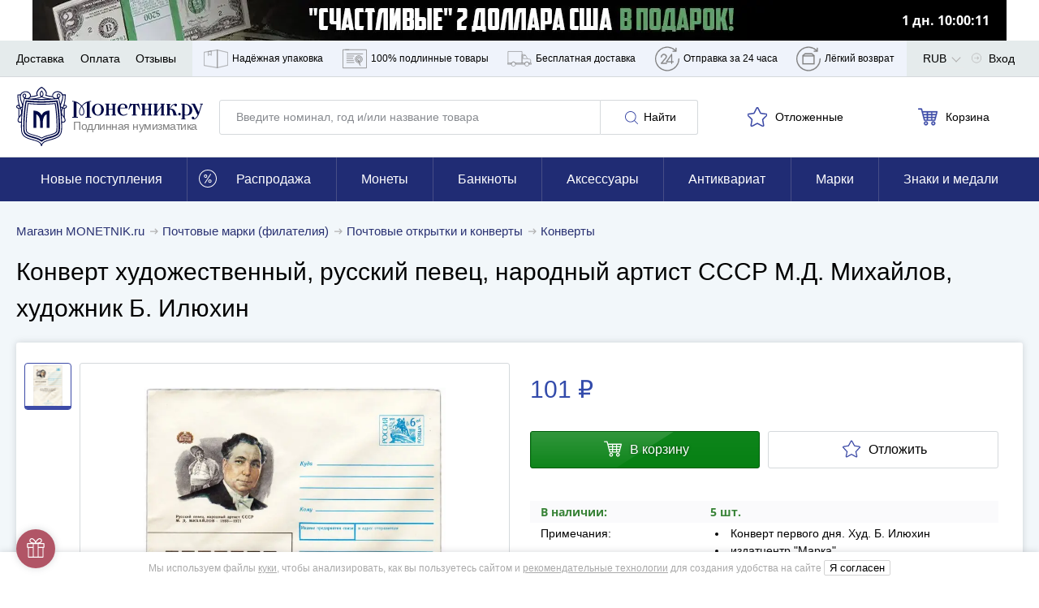

--- FILE ---
content_type: text/html; charset=UTF-8
request_url: https://www.monetnik.ru/pochtovye-marki/otkrytki/konverty/konvert-hudozhestvennyj-136257/
body_size: 83129
content:







<!DOCTYPE html>
<html lang="ru">
<head>
    
    <script>
                    window.requestId = '3563885874';
            </script>

                <meta charset="UTF-8">
        <meta http-equiv="X-UA-Compatible" content="IE=edge">
            
            <meta name="viewport" content="width=device-width,initial-scale=1.0,maximum-scale=1.0,user-scalable=no">
    
                                        
            <meta name="description" content="Купите Конверт художественный, русский певец, народный артист СССР М.Д. Михайлов, художник Б. Илюхин за 101 рубль. Доставка по РФ с возможностью оплаты наложенным платежом.">
    
                    
        
                    <link rel="canonical" href="https://www.monetnik.ru/pochtovye-marki/otkrytki/konverty/konvert-hudozhestvennyj-136257/">
            
    
        
    <meta property="og:url" content="https://www.monetnik.ru/pochtovye-marki/otkrytki/konverty/konvert-hudozhestvennyj-136257/">
    <meta property="og:locale" content="ru">
    <meta property="og:type" content="website">
    <meta property="og:title" content="Конверт художественный, русский певец, народный артист СССР М.Д. Михайлов, художник Б. Илюхин">
            <meta property="og:description" content="Купите Конверт художественный, русский певец, народный артист СССР М.Д. Михайлов, художник Б. Илюхин за 101 рубль. Доставка по РФ с возможностью оплаты наложенным платежом.">
        
    <meta property="og:image" content="https://cdn.monetnik.ru/storage/market-lot/57/31/136257/423719_mainViewLot_2x.webp">
                                             <meta property="og:image:width" content="327">
        <meta property="og:image:height" content="464">
    
    
    
    <title>    Конверт художественный, русский певец, народный артист СССР М.Д. Михайлов, художник Б. Илюхин стоимостью 101 руб.
</title>

                    
            
            <link rel="preload"
              as="font"
              type="font/woff2"
              href="https://cdn.monetnik.ru/bundles/new_design/public/fonts/open-sans/open-sans-regular.woff2"
              crossorigin="anonymous"
        >
        <link rel="preload"
              as="font"
              type="font/woff2"
              href="https://cdn.monetnik.ru/bundles/new_design/public/fonts/open-sans/open-sans-700.woff2"
              crossorigin="anonymous"
        >

        
            
    <link rel="shortcut icon" type="image/x-icon" href="https://cdn.monetnik.ru/bundles/new_design/public/favicon.ico">
    
                                    
                            <style type="text/css">
                html{-ms-overflow-style:scrollbar;box-sizing:border-box}*,:after,:before{box-sizing:inherit}.container{margin-left:auto;margin-right:auto;padding-left:15px;padding-right:15px;width:100%}.row{display:flex;flex-wrap:wrap;margin-left:-15px;margin-right:-15px}.col,.col-12,.col-4,.col-6,.col-8,.col-lg-8,.col-md-2,.col-md-3,.col-md-4,.col-md-5,.col-md-6,.col-md-7,.col-md-8,.col-md-9,.col-sm-2,.col-sm-9,.col-xl-10,.col-xl-3,.col-xl-4,.col-xl-5,.col-xl-6,.col-xl-8,.col-xl-9{padding-left:15px;padding-right:15px;position:relative;width:100%}.col{flex-basis:0;flex-grow:1;max-width:100%}.col-4{flex:0 0 33.33333333%;max-width:33.33333333%}.col-6{flex:0 0 50%;max-width:50%}.col-8{flex:0 0 66.66666667%;max-width:66.66666667%}.col-12{flex:0 0 100%;max-width:100%}.d-none{display:none!important}.d-block{display:block!important}.d-flex{display:flex!important}.flex-wrap{flex-wrap:wrap!important}.justify-content-start{justify-content:flex-start!important}.justify-content-end{justify-content:flex-end!important}.justify-content-between{justify-content:space-between!important}.justify-content-around{justify-content:space-around!important}.align-items-center{align-items:center!important}.m-0{margin:0!important}.mt-0{margin-top:0!important}.mr-0{margin-right:0!important}.mb-0{margin-bottom:0!important}.ml-0{margin-left:0!important}.mt-1{margin-top:.25rem!important}.mr-1{margin-right:.25rem!important}.ml-1{margin-left:.25rem!important}.mt-2{margin-top:.5rem!important}.mr-2{margin-right:.5rem!important}.mb-2{margin-bottom:.5rem!important}.ml-2{margin-left:.5rem!important}.mt-3,.my-3{margin-top:1rem!important}.mb-3,.my-3{margin-bottom:1rem!important}.ml-3{margin-left:1rem!important}.mt-4{margin-top:1.5rem!important}.mb-4{margin-bottom:1.5rem!important}.mt-5{margin-top:3rem!important}.mb-5{margin-bottom:3rem!important}.py-0{padding-top:0!important}.pr-0,.px-0{padding-right:0!important}.pb-0,.py-0{padding-bottom:0!important}.pl-0,.px-0{padding-left:0!important}.pb-2{padding-bottom:.5rem!important}.pt-3{padding-top:1rem!important}.pb-3{padding-bottom:1rem!important}.px-5{padding-left:3rem!important;padding-right:3rem!important}html{border:0;margin:0;padding:0;vertical-align:baseline}a,address,article,aside,b,big,blockquote,body,canvas,caption,center,code,dd,details,div,dl,em,embed,footer,form,h1,h2,h3,h4,h5,header,i,iframe,img,label,li,mark,menu,nav,object,ol,p,pre,q,s,section,small,span,strike,strong,table,tbody,td,th,thead,time,tr,u,ul,var,video{border:0;font:inherit;margin:0;padding:0;vertical-align:baseline}article,aside,details,footer,header,main,menu,nav,section{display:block}ol,ul{list-style:none}blockquote,q{quotes:none}blockquote:after,blockquote:before,q:after,q:before{content:"";content:none}table{border-collapse:collapse;border-spacing:0}picture{flex:0 0 auto;max-height:100%;max-width:100%}*{box-sizing:border-box}button,input:not([type=checkbox]):not([type=radio]){-webkit-appearance:none;-moz-appearance:none;appearance:none}.hidden{display:none;opacity:0;visibility:hidden}.visible{display:block;opacity:1;visibility:visible}.hide{display:none}.show,.show--ipad{display:block}@font-face{font-display:optional;font-family:Open Sans;font-style:normal;font-weight:400;src:local("Open Sans Regular"),local("OpenSans-Regular"),url(//cdn.monetnik.ru/bundles/new_design/public/fonts/open-sans/open-sans-regular.woff2) format("woff2"),url(//cdn.monetnik.ru/bundles/new_design/public/fonts/open-sans/open-sans-regular.woff) format("woff"),url(//cdn.monetnik.ru/bundles/new_design/public/fonts/open-sans/open-sans-regular.ttf) format("ttf"),url(//cdn.monetnik.ru/bundles/new_design/public/fonts/open-sans/open-sans-regular.eot) format("eot")}@font-face{font-display:optional;font-family:Open Sans;font-style:normal;font-weight:700;src:local("Open Sans Bold"),local("OpenSans-Bold"),url(//cdn.monetnik.ru/bundles/new_design/public/fonts/open-sans/open-sans-700.woff2) format("woff2"),url(//cdn.monetnik.ru/bundles/new_design/public/fonts/open-sans/open-sans-700.woff) format("woff"),url(//cdn.monetnik.ru/bundles/new_design/public/fonts/open-sans/open-sans-700.ttf) format("ttf"),url(//cdn.monetnik.ru/bundles/new_design/public/fonts/open-sans/open-sans-700.eot) format("eot")}select{-moz-appearance:none;-webkit-appearance:none}::-webkit-input-placeholder{color:#878a8f;font-size:.75rem;line-height:18px}::-moz-placeholder{color:#878a8f;font-size:.75rem;line-height:18px;opacity:1}.form__row a{color:#334bab}input,select,textarea{font-family:Open Sans,system,-apple-system,BlinkMacSystemFont,Segoe UI,Segoe WP,Roboto,Ubuntu,Oxygen,Cantarell,Fira Sans,Helvetica Neue,Helvetica,Lucida Grande,Droid Sans,Tahoma,"Microsoft Sans Serif",sans-serif}.form,.form--cart,.form--column,.form--row{display:flex;max-width:100%}.form__element{background:#fff;border:1px solid #d5d9dc;border-radius:3px;font-size:.875rem;line-height:21px;outline:none;padding:10px}.form__previcon{fill:#374199;display:block;left:0;left:auto;position:absolute;right:10px;top:50%;transform:translateY(-50%)}.form__previcon svg{display:block;height:20px;width:20px}.form__label--wrap{text-align:justify!important;white-space:normal!important}.form__graph{position:relative}.form__textarea{resize:none}.form__checkbox{overflow:hidden;padding-left:40px;position:relative;width:100%}.form--column .form__checkbox{height:auto;line-height:18px}.form__checkbox b{color:#334bab;font-weight:700}.form__checkbox strong{color:#000;font-weight:700}.form__checkbox i{color:#999;font-style:normal}.form__checkbox small{font-size:.625rem;line-height:15px}.form__checkbox input[type=checkbox]{display:none;position:absolute;width:0}.form__checkbox input[type=checkbox]+.box-holder{background-color:#fff;border:1px solid #d5d9dc;border-radius:3px;cursor:pointer;height:16px;left:15px;margin-top:-8px;position:absolute;top:50%;width:16px}.form__checkbox input[type=checkbox]:checked+.box-holder{background:url(//cdn.monetnik.ru/bundles/new_design/public/images/svg/checked.svg) #334da9 no-repeat 50%;background-size:80% auto;border-color:#334da9}.form__text{font-size:.875rem;line-height:21px;line-height:16px;padding-bottom:10px}.form__text b{color:#3a3e58}.form__link{color:#334bab;font-size:.875rem;line-height:21px;text-align:center;text-decoration:none}.form__row{display:flex;flex-wrap:nowrap;margin-bottom:10px;position:relative;width:100%}.form__row label{color:#000;font-size:.75rem;line-height:18px;padding-bottom:5px;text-transform:uppercase}.form__row label.form__checkbox{font-size:.75rem;line-height:18px;padding-left:40px}.form__row label.full{background:#f4f4f8;color:#000;margin-right:0;text-align:left;text-transform:none;white-space:normal;width:100%}.form__row label.full input:after{left:45px;margin-top:-12px}.form__row_radio label{background-color:#fafafc}.form--column{align-items:stretch;flex-direction:column;justify-content:space-between}.form--column input[readonly]{background:#e6e9f2}.form--cart{flex-direction:column}.form--cart input,.form--cart textarea{border:1px solid #d5d9dc;border-radius:3px;flex:1;font-size:1rem;line-height:24px;padding:10px}.form--cart input.js-valid,.form--cart textarea.js-valid{background:#ecfff9;border-color:#f5f6fa;outline-color:#40c07e}.form--cart input+input,.form--cart textarea+input{margin-left:-1px}.form--cart input:disabled,.form--cart textarea:disabled{background:#f5f6fa}.form--cart input[readonly],.form--cart textarea[readonly]{background:#e6e9f2}.form--row{align-items:stretch;display:flex;flex-direction:row;justify-content:flex-start}.form--row>button{border-radius:0 3px 3px 0;margin-left:-1px;max-width:100px;min-width:90px;padding-left:10px;padding-right:10px}.form--row>.form__element{border-radius:0;margin-left:-1px}.form--row>.form__element:first-child{border-radius:3px 0 0 3px;flex:1}.form__line{align-items:stretch;display:flex;flex:1;flex-direction:row;justify-content:flex-start;width:40%}.form__line input{border-radius:0;border-right-width:0;margin:0!important}.form__line input:first-child{border-bottom-left-radius:3px;border-top-left-radius:3px}.form__line input:first-child.js-invalid,.form__line input:first-child.js-valid{border-right-width:1px}.form__line input:last-child{border-bottom-right-radius:3px;border-right-width:1px;border-top-right-radius:3px}.form__controls{margin:10px 0 20px}.form__controls label{display:block;font-size:.8125rem;line-height:19.5px;line-height:17px;margin-bottom:10px}.form__controls .form__element{width:100%}.form__ads label.form__label,.form__policy label.form__label{background:none;font-size:.75rem!important;line-height:1.5!important;max-width:100%;padding:10px 10px 10px 30px!important;text-align:left;white-space:normal;width:100%}.form__ads label.form__label a,.form__policy label.form__label a{color:#999;font-weight:700;text-decoration:none;transition:color .2s ease-in-out}.form__ads label.form__label a:hover,.form__policy label.form__label a:hover{color:#334bab}.form_column{align-items:stretch;flex-direction:column;justify-content:space-between}.form_column .form__row{flex-wrap:wrap;padding:0;position:relative;width:100%}.form_column .form__row_checkbox .form__error{display:none}.form_column .form__row input[readonly]{background:#e6e9f2}.form_column .form__row input[readonly]:focus{outline:none}.form_column .form__row label.form__label{background:transparent;color:#000;font-size:.75rem;height:auto;line-height:18px;margin:0;padding:0 0 0 30px;position:relative;text-align:left;text-transform:none;white-space:normal;width:100%}.form_column .form__row label.form__label:after{border-bottom:2px solid #fff;border-left:2px solid #fff;content:"";display:block;height:6px;left:3px;opacity:0;position:absolute;top:3px;transform:rotate(-45deg);transition:opacity .2s ease-in-out;width:10px}.form_column .form__row label.form__label:before{border:1px solid #d5d9dc;border-radius:3px;content:"";cursor:pointer;display:block;height:18px;left:0;position:absolute;top:0;transition:background .2s ease-in-out;width:18px}.form_column .form__row input[type=checkbox]{display:none;position:absolute;width:0}.form_column .form__row input[type=checkbox]:checked+label:before{background:#334da9}.form_column .form__row input[type=checkbox]:checked+label:after{opacity:1}.form--column .form_column .form__row{height:auto;line-height:18px}.form_column .form__row b{color:#334bab;font-weight:700}.form_column .form__row strong{color:#000;font-weight:700}.form_column .form__row i{color:#999;font-style:normal}.form_column .form__row small{font-size:.625rem;line-height:15px}.form_column .form__row_submit{margin-top:0}.form_column .form__row_submit button{width:100%}.form_column .form__row .dropdown{border:1px solid #d5d9dc;border-radius:3px;flex:1}.form_column .form__row.has-error{flex-wrap:wrap}.form_column .form__error{color:#b15566;font-size:.875rem;line-height:21px;margin-left:auto;margin-top:5px;padding-left:10px;width:100%}.form_column .form__error_full{margin:5px 0 10px;padding:0;width:100%}.form_column .form__notice{display:flex;flex-direction:column;font-size:.875rem;line-height:21px;margin-bottom:10px}.form_column .form__notice span.success{color:#068013}.form_column .form__notice span.danger{color:#b15566}.form_column .form__notice-link{color:#293172}.form_column input,.form_column textarea{border:1px solid #d5d9dc;border-radius:3px;flex:1;font-size:1rem;line-height:24px;padding:10px}.form_column input+input,.form_column textarea+input{margin-left:-1px}.form_column input:disabled,.form_column textarea:disabled{background:#f5f6fa}.form_column textarea{padding:10px 20px!important}.form_bonus .form__row_submit{margin:0!important;min-width:100%;padding:0!important}.form_bonus .form__row_submit button.form__submit{margin:0;max-width:none;width:100%}.form_bonus .form__controls{margin:10px 0}.form_full-width .form__row{padding:0;width:100%}.form_full-width .form__row_checkbox{width:100%!important}.form_full-width .form__row_checkbox .form__label:before{top:5px!important}.form_full-width .form__row_checkbox .form__label:after{top:8px!important}.form_full-width .form__row_date .w-100{width:100%}.form_full-width .form__row_date .style-select{float:left;margin-right:10px;width:calc(33.33333% - 6.66667px)}.form_full-width .form__row_date .style-select:last-of-type{margin-right:0}.form_striped .striped .form__row:first-of-type{background:none!important;padding:10px 0}.form_striped .striped .form__row:nth-child(odd){background:#fafafc}.form_security{display:flex}.form_security .form__notice{margin-bottom:10px;text-align:right}.form_security .form__notice-link{color:#334bab;margin-top:0}.form_security .form__notice-link:hover{color:#000}.form_security .form__row_checkbox{background:#fafafc;padding:10px;width:100%}.form_security .form__row_checkbox label{color:#999!important}.form_security .form__row_submit{margin:10px 0}.form_security .form__label{line-height:16px}.form_security .form__text{font-size:.75rem;line-height:18px}.form_security .form__text h2{font-weight:700;margin-bottom:10px}.form_security .form__text p+p{margin-top:5px}.form_security .form__link{color:#334bab}.form_security .form__link:hover{color:#000}.form_security a{color:#999;font-weight:700;text-decoration:none}.ads,[data-component=Policy]{background:#fafafc!important;padding-left:10px}.ads label,[data-component=Policy] label{color:#999!important;font-size:.75rem;height:auto;line-height:18px;margin:0;padding:10px 10px 10px 30px;position:relative;text-align:left;text-transform:none;white-space:normal;width:100%}.ads label:after,[data-component=Policy] label:after{border-bottom:2px solid #fff;border-left:2px solid #fff;content:"";display:block;height:6px;left:4px;opacity:0;position:absolute;top:14px;transform:rotate(-45deg);transition:opacity .2s ease-in-out;width:10px}.ads label:before,[data-component=Policy] label:before{border:1px solid #d5d9dc;border-radius:3px;content:"";cursor:pointer;display:block;height:18px;left:0;position:absolute;top:10px;transition:background .2s ease-in-out;width:18px}.ads label.error,[data-component=Policy] label.error{color:#b15566}.ads input[type=checkbox],[data-component=Policy] input[type=checkbox]{display:none;position:absolute;width:0}.ads input[type=checkbox]:checked+label:before,[data-component=Policy] input[type=checkbox]:checked+label:before{background:#334da9}.ads input[type=checkbox]:checked+label:after,[data-component=Policy] input[type=checkbox]:checked+label:after{opacity:1}button{outline:none}.button,.button--blick,.button--blick--await,.button--delete,.button--green,.button--light,.button--showall,.button--subscribe,.button--white{background:#fff;background:#293172;border:1px solid #293172;border-radius:3px;color:#fff;cursor:pointer;display:inline-block;font-size:.875rem;line-height:21px;min-width:190px;outline:none;padding:10px;text-align:center;text-decoration:none;text-shadow:0 0 3px rgba(0,0,0,.5);transition:all .2s cubic-bezier(.4,0,.2,1)}.button svg,.button--blick svg,.button--blick--await svg,.button--delete svg,.button--green svg,.button--light svg,.button--showall svg,.button--subscribe svg,.button--white svg{transition:fill .2s ease-in-out}.button.small,.small.button--blick,.small.button--blick--await,.small.button--delete,.small.button--green,.small.button--light,.small.button--showall,.small.button--subscribe,.small.button--white{min-width:40px!important}.button--blick{position:relative;text-align:center}.button--blick:after,.button--blick:before{content:"";height:100%;left:50%;position:absolute;top:50%;transform:translate(-50%,-50%);width:100%}.button--blick:after{background:linear-gradient(180deg,hsla(0,0%,100%,.5) 0,hsla(0,0%,100%,.1));clip-path:polygon(0 0,62.5% 0,37.5% 100%,0 100%);opacity:.35;transition:all .2s cubic-bezier(.4,0,.2,1)}.button--blick:before{background:linear-gradient(180deg,hsla(0,0%,100%,.8) 0,hsla(0,0%,100%,.1));clip-path:polygon(62.5% 0,100% 0,100% 100%,37.5% 100%);opacity:.05;transition:all .2s cubic-bezier(.4,0,.2,1)}.button--blick:hover:after{background:linear-gradient(270deg,hsla(0,0%,100%,.3) 0,hsla(0,0%,100%,.5) 50%);clip-path:polygon(0 0,125% 0,125% 100%,0 100%);opacity:.3}.button--blick:hover:before{background:linear-gradient(90deg,hsla(0,0%,100%,.3) 0,hsla(0,0%,100%,.5) 50%);clip-path:polygon(0 0,100% 0,100% 100%,-25% 100%);opacity:.3}.button--blick:active:after{background:linear-gradient(180deg,hsla(0,0%,100%,.5) 0,hsla(0,0%,100%,.1));clip-path:polygon(0 0,62.5% 0,37.5% 100%,0 100%);opacity:.35}.button--blick:active:before{background:linear-gradient(180deg,hsla(0,0%,100%,.8) 0,hsla(0,0%,100%,.1));clip-path:polygon(62.5% 0,100% 0,100% 100%,37.5% 100%);opacity:.05}.button--blick:hover{background:#374199}.button--blick:active{background:#1e2454}.button--blick.green{background:#068013;border-color:#045e0e;color:#fff}.button--blick.green svg{fill:#fff!important}.button--blick.red{background:#bf001e;border-color:#9b0018;color:#fff}.button--blick.red svg{fill:#fff!important}.button--blick--await{background-image:url(//cdn.monetnik.ru/bundles/new_design/public/images/svg/preloader.svg);background-position:50%;background-repeat:no-repeat;background-size:contain;font-size:0!important;padding:20px 0!important;position:relative;text-align:center}.button--blick--await:after,.button--blick--await:before{content:"";height:100%;left:50%;position:absolute;top:50%;transform:translate(-50%,-50%);width:100%}.button--blick--await:after{background:linear-gradient(180deg,hsla(0,0%,100%,.5) 0,hsla(0,0%,100%,.1));clip-path:polygon(0 0,62.5% 0,37.5% 100%,0 100%);opacity:.35;transition:all .2s cubic-bezier(.4,0,.2,1)}.button--blick--await:before{background:linear-gradient(180deg,hsla(0,0%,100%,.8) 0,hsla(0,0%,100%,.1));clip-path:polygon(62.5% 0,100% 0,100% 100%,37.5% 100%);opacity:.05;transition:all .2s cubic-bezier(.4,0,.2,1)}.button--blick--await:hover:after{background:linear-gradient(270deg,hsla(0,0%,100%,.3) 0,hsla(0,0%,100%,.5) 50%);clip-path:polygon(0 0,125% 0,125% 100%,0 100%);opacity:.3}.button--blick--await:hover:before{background:linear-gradient(90deg,hsla(0,0%,100%,.3) 0,hsla(0,0%,100%,.5) 50%);clip-path:polygon(0 0,100% 0,100% 100%,-25% 100%);opacity:.3}.button--blick--await:active:after{background:linear-gradient(180deg,hsla(0,0%,100%,.5) 0,hsla(0,0%,100%,.1));clip-path:polygon(0 0,62.5% 0,37.5% 100%,0 100%);opacity:.35}.button--blick--await:active:before{background:linear-gradient(180deg,hsla(0,0%,100%,.8) 0,hsla(0,0%,100%,.1));clip-path:polygon(62.5% 0,100% 0,100% 100%,37.5% 100%);opacity:.05}.button--green{background:#068013;border-color:#068013;position:relative}.button--green:after,.button--green:before{content:"";height:100%;left:50%;position:absolute;top:50%;transform:translate(-50%,-50%);width:100%}.button--green:after{background:linear-gradient(180deg,hsla(0,0%,100%,.5) 0,hsla(0,0%,100%,.1));clip-path:polygon(0 0,62.5% 0,37.5% 100%,0 100%);opacity:.35;transition:all .2s cubic-bezier(.4,0,.2,1)}.button--green:before{background:linear-gradient(180deg,hsla(0,0%,100%,.8) 0,hsla(0,0%,100%,.1));clip-path:polygon(62.5% 0,100% 0,100% 100%,37.5% 100%);opacity:.05;transition:all .2s cubic-bezier(.4,0,.2,1)}.button--green:hover:after{background:linear-gradient(270deg,hsla(0,0%,100%,.3) 0,hsla(0,0%,100%,.5) 50%);clip-path:polygon(0 0,125% 0,125% 100%,0 100%);opacity:.3}.button--green:hover:before{background:linear-gradient(90deg,hsla(0,0%,100%,.3) 0,hsla(0,0%,100%,.5) 50%);clip-path:polygon(0 0,100% 0,100% 100%,-25% 100%);opacity:.3}.button--green:active:after{background:linear-gradient(180deg,hsla(0,0%,100%,.5) 0,hsla(0,0%,100%,.1));clip-path:polygon(0 0,62.5% 0,37.5% 100%,0 100%);opacity:.35}.button--green:active:before{background:linear-gradient(180deg,hsla(0,0%,100%,.8) 0,hsla(0,0%,100%,.1));clip-path:polygon(62.5% 0,100% 0,100% 100%,37.5% 100%);opacity:.05}.button--green:active,.button--green:hover{background:#068013}.button--subscribe{background:#fff;border:none;color:#000;display:none;max-width:145px;min-width:145px;padding:10px!important;text-shadow:none}.button--subscribe .button__icon{fill:#3d4ba7;height:22px;width:22px}.button--light{background:none;border:1px solid #d5d9dc;color:#000;min-width:120px;text-align:center;text-shadow:none}.button--light .button__icon{fill:#3d4ba7}.button--light:disabled,.button--light:disabled:hover{background:none;border-color:#ccc;color:#ccc;cursor:not-allowed}.button--showall{background:#fff;border:1px solid #d5d9dc;color:#000;font-size:.75rem;line-height:18px;margin:12px 0;text-align:center;text-shadow:none;width:100%}.button--showall:hover{color:#334bab}.button--white{background:#fff;border:1px solid #f5f6fa;box-sizing:0 0 3px #6d6d6f;color:#000;min-width:120px;text-shadow:none}.button--white:hover{background:#293172;border-color:#293172;color:#fff}.button--white:active{background:#1e2454;border-color:#1e2454}.button--delete{background:#b15566;border-color:#914251}.button--delete:hover{background:#b96676}.button--delete:active{background:#914251}.button__icon{fill:#fff;display:inline-block;height:16px;margin:0 3px;vertical-align:middle;width:16px}.button__icon svg{max-height:100%;max-width:100%}.button.golder,.golder.button--blick,.golder.button--blick--await,.golder.button--delete,.golder.button--green,.golder.button--light,.golder.button--showall,.golder.button--subscribe,.golder.button--white{background:#a78f54;border-color:#a78f54}.button.golder:hover,.golder.button--blick--await:hover,.golder.button--blick:hover,.golder.button--delete:hover,.golder.button--green:hover,.golder.button--light:hover,.golder.button--showall:hover,.golder.button--subscribe:hover,.golder.button--white:hover{background:#c2a661;border-color:#c2a661}.button.golder:active,.golder.button--blick--await:active,.golder.button--blick:active,.golder.button--delete:active,.golder.button--green:active,.golder.button--light:active,.golder.button--showall:active,.golder.button--subscribe:active,.golder.button--white:active{background:#877444;border-color:#877444}.button.golder .button__icon,.golder.button--blick .button__icon,.golder.button--blick--await .button__icon,.golder.button--delete .button__icon,.golder.button--green .button__icon,.golder.button--light .button__icon,.golder.button--showall .button__icon,.golder.button--subscribe .button__icon,.golder.button--white .button__icon{fill:#fff;height:20px;vertical-align:middle;width:20px}img{height:auto;max-width:100%}svg{height:100%;width:100%}.navigation,.navigation--horizontal{display:flex;flex-wrap:nowrap}.navigation--horizontal--space{padding-bottom:20px}.navigation__profile--title{height:100%;line-height:46px!important;margin-right:0!important;padding-right:20px}.navigation__profile--title:after{background:url(//cdn.monetnik.ru/bundles/new_design/public/images/svg/angle-arrow-down.svg) no-repeat 50%;background-size:50% auto;content:"";height:12.5px;margin-top:-6.25px;position:absolute;right:-6px;top:54%;transition:transform .2s cubic-bezier(.4,0,.2,1);width:25px}.navigation__profile--title:hover .navigation__profile--dropdown{display:block}.navigation__profile--dropdown{background-color:#fff;box-shadow:0 0 3px 0 rgba(0,0,0,.4);display:none;position:absolute;right:0;top:44px;z-index:104}.navigation__profile--dropdown .navigation__link,.navigation__profile--dropdown .navigation__link--all,.navigation__profile--dropdown .navigation__link--blog,.navigation__profile--dropdown .navigation__link--sale{border-bottom:1px solid #d5d9dc;color:#000;display:block;line-height:16px;margin:0;padding:10px;text-decoration:none;transition:all .15s ease;width:200px}.navigation__profile--dropdown .navigation__link--all:hover,.navigation__profile--dropdown .navigation__link--blog:hover,.navigation__profile--dropdown .navigation__link--sale:hover,.navigation__profile--dropdown .navigation__link:hover{background-color:#3746a0;color:#fff}.navigation__profile--dropdown .navigation__link--all:last-of-type,.navigation__profile--dropdown .navigation__link--blog:last-of-type,.navigation__profile--dropdown .navigation__link--sale:last-of-type,.navigation__profile--dropdown .navigation__link:last-of-type{border-bottom:none}.navigation--horizontal{align-items:center;flex-direction:row;height:auto;justify-content:space-between;width:100%}.navigation--horizontal,.navigation__count{font-size:.875rem;line-height:21px}.button--blick .navigation__count{display:inline-block;z-index:2}.navigation__icon,.navigation__icon--large{fill:#b3b3b3;display:inline-block;height:17px;padding-right:5px;vertical-align:text-bottom;width:17px}.navigation__icon svg,.navigation__icon--large svg{max-height:100%;max-width:100%}.navigation__icon--large{stroke:#3d4ba7;stroke-width:3px;fill:#fff;display:inline-block;height:20px;margin-left:-2px;margin-top:4px;padding:0;vertical-align:middle;width:20px}.navigation__icon_lg{fill:gray;height:22px;width:22px}.navigation__hidetext{display:none}.navigation__link,.navigation__link--all,.navigation__link--blog,.navigation__link--sale{color:#000;cursor:pointer;font-size:.875rem;line-height:21px;position:relative;text-decoration:none;transition:color .5s cubic-bezier(.4,0,.2,1)}.navigation__link--all:hover,.navigation__link--blog:hover,.navigation__link--sale:hover,.navigation__link:hover{color:#293172}.navigation__link--sale{color:#ae905a;font-weight:700}.navigation__link--blog{color:#068013;font-weight:700}.navigation__link--count{color:gray;position:absolute;right:20px}.navigation__link_socials{background-color:#e8e9eb;border-bottom:1px solid #e8e9eb;padding:13px}.navigation__links--block{background-color:#eff3fb;display:none;height:100%}.navigation__links--block--item{height:100%;position:relative;transition:all .15s ease}.navigation__links--block--item:last-child .navigation__links--block--dropdown{left:auto;right:0}.navigation__links--block--item span{margin-right:5px}.navigation__links--block--item span,.navigation__links--block--item svg{stroke:gray;fill:none;display:inline-block;height:45px;width:30px}.navigation__links--block--item--fill svg{fill:gray!important}.navigation__links--block--item a{color:#000;display:flex;font-size:12px;height:100%;line-height:45px;padding:0 9px;text-decoration:none;transition:all .15s ease}.navigation__links--block--item:hover{background-color:#3746a0}.navigation__links--block--item:hover .navigation__links--block--item--fill svg{fill:#fff!important}.navigation__links--block--item:hover span,.navigation__links--block--item:hover svg{stroke:#fff}.navigation__links--block--item:hover a{color:#fff}.navigation__links--block--item:hover .navigation__links--block--dropdown{display:block}.navigation__links--block--dropdown{background-color:#fff;border-radius:0 0 3px 3px;box-shadow:0 0 10px #6d6d6f;display:none;font-size:.75rem;left:0;line-height:18px;padding:10px;position:absolute;top:45px;width:300px;z-index:103}.navigation__links--block--dropdown p{margin-bottom:5px}.navigation__links--block--dropdown b{font-weight:700}.navigation__links--block--dropdown a{color:#334bab!important;height:auto;line-height:30px;padding:0;width:100%}p.new-goods{background-color:#fff;border-bottom:1px solid #e8e9eb;color:#068013;padding:13px 20px}.typo__content h1{color:#fff;font-size:1.125rem;font-weight:400;line-height:27px;text-align:center;text-shadow:0 0 3px #000}.typo__btn--holder{align-items:center;display:flex;justify-content:space-between;width:100%}.typo__btn--holder .button--white{display:none}.typo__content ul li{font-size:.875rem;line-height:21px;padding-bottom:10px;padding-left:15px;position:relative}.typo__content ul li:before{background:#334bab;border-radius:50%;content:"";height:5px;left:0;position:absolute;top:.5em;transform:translateY(-50%);width:5px}.typo__content h2,.typo__h2,.typo__h2--fat{color:#000;font-size:1rem;font-weight:400;letter-spacing:-.4px;line-height:24px;line-height:1.3em;margin:0}.typo__content h2 small,.typo__h2 small,.typo__h2--fat small{color:gray;font-size:.8em}.typo__content h3,.typo__h3,.typo__h3--fat,.typo__h3--yandex{color:#000;font-size:1rem;font-weight:400;line-height:24px;line-height:1.3em;margin:7.5px 0}.typo__content h3 small,.typo__h3 small,.typo__h3--fat small,.typo__h3--yandex small{color:#b1b2b6;font-size:.875rem;line-height:21px;margin-left:15px}.typo__h3--yandex{font-size:1rem;line-height:24px;margin-top:30px}.typo__h3--yandex a{display:inline-block;float:right;height:31px;width:150px}.typo__content h4{color:#000;font-size:1.375rem;letter-spacing:-.9px;line-height:33px;line-height:1.3em}.typo__content h5{color:#000;font-size:1.25rem;letter-spacing:-.9px;line-height:30px;line-height:1.3em}.typo__content,.typo__content ul li{font-size:.8125rem;line-height:19.5px;padding-bottom:10px}.typo__content a,.typo__content ul li a{color:#000}.typo__content{background:#fff;box-shadow:0 0 5px hsla(220,4%,50%,.3);padding:15px 25px}.typo__content b{font-weight:700}.typo__content h1{color:#000;padding:10px 0;text-align:left;text-shadow:none}.typo__content h2{padding:10px 0}.typo__content hr{border:none;border-bottom:1px solid #b0b0b0}.typo__content h3{margin-top:0!important}.typo__content h3,.typo__content h4,.typo__content h5{padding-bottom:10px}.typo__content small{color:#adb0b3;font-size:.875rem;line-height:21px}.typo__content .form__row label.full{padding-left:15px}.title{padding:15px 0}.title__button{margin-bottom:20px}.headline{font-size:1.125rem;font-weight:700;line-height:27px;line-height:1.25;margin:20px 0;position:relative}.headline_index{font-size:1.25rem;line-height:30px;margin:10px 0}.message-danger{color:#b15566;display:block;font-size:.875rem;line-height:21px;margin-top:5px}.message-danger b{font-weight:700}.show--ipad{display:none}.message__alert{background-color:red;color:#fff;font-size:1rem;line-height:24px;padding:10px 20px;text-align:center}.carousel,.carousel--main{margin-top:10px;position:relative}div[data-view=list] .carousel,div[data-view=list] .carousel--main{display:none}.carousel__navigation{align-items:center;background:#fff;border-radius:50%;box-shadow:0 0 5px hsla(220,4%,50%,.3);cursor:pointer;display:none;height:30px;justify-content:center;position:absolute;top:50%;transform:translateY(-50%);transition:all .2s cubic-bezier(.4,0,.2,1);width:30px}.carousel__navigation:hover{box-shadow:0 0 10px #6d6d6f}.carousel__navigation:after{border-right:2px solid #000;border-top:2px solid #000;content:"";display:block;height:10px;position:absolute;top:50%;width:10px}.carousel__navigation[data-handle=carouselToRight],.carousel__navigation[data-handle=slideToRight]{right:0}.carousel__navigation[data-handle=carouselToRight]:after,.carousel__navigation[data-handle=slideToRight]:after{left:8px;transform:translateY(-50%) rotate(45deg)}.carousel__navigation[data-handle=carouselToLeft],.carousel__navigation[data-handle=slideToLeft]{left:0}.carousel__navigation[data-handle=carouselToLeft]:after,.carousel__navigation[data-handle=slideToLeft]:after{left:12px;transform:translateY(-50%) rotate(-135deg)}.carousel-on~.carousel__navigation{display:flex}.carousel__navigation svg{height:12px;width:12px}.carousel--loading{background:url(//cdn.monetnik.ru/bundles/new_design/public/images/preloader-light.gif) no-repeat 50%;height:350px;overflow:hidden;width:100%}.carousel .product__card,.carousel .product__card--quick,.carousel--main .product__card,.carousel--main .product__card--quick{width:100%!important}[data-carousel]>div>div{padding:0 5px}.slider+.slider{margin-top:10px}.slider .carousel__navigation{background-color:#e6e9f2;height:36px;width:36px}.slider .carousel__navigation[data-handle=carouselToLeft]:after{left:14px}.slider .carousel__navigation[data-handle=carouselToRight]:after{left:12px}[data-component=ajaxSlider] .slider{height:350px}.js-dropdown__current--arrow{display:none}.modal,.modal--short{backface-visibility:hidden;background:#fff;border-radius:3px;box-shadow:0 0 15px rgba(0,0,0,.6);display:none;height:auto;left:50%;max-height:90%;max-width:390px;min-width:300px;opacity:0;overflow:auto;overflow-x:hidden;position:fixed;top:50%;visibility:hidden;width:50%;z-index:999999}.modal--short{display:none;max-width:300px;min-width:290px;padding:20px;visibility:initial}.modal--short[data-href=filter] .form__element{width:100%}.modal.openThisModal,.openThisModal.modal--short{display:block;opacity:1;transform:translate(-50%,-50%);visibility:visible}.is-loading.modal--short:after,.modal.is-loading:after{background-color:#fff;background-image:url(//cdn.monetnik.ru/bundles/new_design/public/images/preloader-light.gif);background-position:50%;background-repeat:no-repeat;bottom:0;content:"";display:block;left:0;position:absolute;right:0;top:0}.modal__overlay{background:rgba(27,27,27,.7);cursor:url("[data-uri]"),auto;height:100%;left:0;opacity:0;position:fixed;top:0;transition:opacity .3s;visibility:hidden;width:100%;z-index:99999}.modal__overlay.menuIsOpen,.openModal .modal__overlay{opacity:1;visibility:visible}.modal__overlay.menuIsOpen{z-index:200}.modal__head,.modal__head--nobg{align-items:center;background:url(//cdn.monetnik.ru/bundles/new_design/public/images/modal_head.jpg) no-repeat top;background-size:cover;display:flex;height:160px;justify-content:center}.modal__head-icon{fill:#fff;cursor:pointer;display:block;height:36px;padding:10px;position:absolute;right:20px;top:20px;width:36px}.modal__head-icon svg{vertical-align:top}.typo__content .modal__head--nobg .modal__head-icon{right:0;top:0}.modal__head h4,.modal__head--nobg h4{color:#fff;text-align:center}.modal__head--nobg{background:none;height:auto;padding-top:11px}.modal__head--nobg h4{color:#000}.modal__head--nobg svg{fill:#d5d9dc}.modal.typo__content p,.typo__content.modal--short p{font-size:.875rem;line-height:21px;padding:0}.modal strong,.modal--short strong{font-weight:700}.modal a,.modal--short a{color:#334bab;text-decoration:none}.modal__title{font-size:1.25rem;line-height:30px;line-height:1.25}#aa-body{color:red;text-align:center}#aa-body b{white-space:nowrap}body.openModal{overflow-y:hidden}.modal__form{display:flex;flex-direction:column;margin:0!important}.modal__form .form__row{flex-wrap:wrap;width:100%}.modal__form .form__row:last-of-type{margin-bottom:0}.modal__form .form__row label{margin:0;text-align:left;width:100%}.modal__form .form__row input,.modal__form .form__row textarea{border:1px solid #d5d9dc;border-radius:3px;flex:1;font-size:.875rem;line-height:21px;margin:10px 0 0;padding:10px;width:100%}.modal__form .form__error{color:#b15566;font-size:.75rem;line-height:18px;margin-top:5px;width:100%}.modal label,.modal--short label{padding:10px;white-space:normal}.modal__body.loader{margin-bottom:20px;margin-left:10px}.modal_trigger{max-width:none;padding:20px;width:100%}.modal_trigger .modal__head,.modal_trigger .modal__head--nobg{background:none;color:#000;height:auto;margin-bottom:15px}.modal_trigger .modal__head h4,.modal_trigger .modal__head--nobg h4{color:inherit}.modal_trigger .modal__head-icon{fill:gray;height:12px;padding:0;right:10px;top:10px;width:12px}.modal_trigger .modal__body,.modal_trigger .modal__text{font-size:.875rem;line-height:21px}.modal_trigger .modal__body p+p,.modal_trigger .modal__text p+p{margin-top:10px}.modal_trigger .modal__controls{margin-top:20px;text-align:center}.modal_trigger .modal__controls button+button{margin-left:10px}.modal_trigger .error-text{color:#b15566;font-size:.875rem;line-height:21px}.modal_quickOrder label:not(.form__checkbox){color:#000;padding:10px}.modal_quickOrder label a,.modal_quickOrder label.form__checkbox{color:#999}.modal_quickOrder .button--blick--await{padding:10px 20px!important}.modal_lead .modal__head,.modal_lead .modal__head--nobg{margin:0}.modal_lead .modal__head-icon:before{content:"";display:block;height:36px;left:-14px;position:absolute;top:-5px;width:36px}.modal_lead .modal__body{width:100%}.modal_lead .modal__title{font-size:1.25rem;font-weight:700;line-height:30px;line-height:1.2;text-align:center}.modal_lead .modal__img{margin:10px 0 0;text-align:center;width:100%}.modal_lead .modal__controls{display:flex;flex-direction:column;margin:15px auto;width:100%}.modal_lead button{padding:12px 20px}.modal_lead button+button{margin:15px 0 0!important}.modal_lead .form__policy{margin-top:15px}.modal_lead .form__row_checkbox{margin-bottom:0}.modal_lead .error{display:none}.modal_lead .error.visible{display:block}.modal[data-href=ajax-alert],[data-href=ajax-alert].modal--short{max-width:620px;width:100%}.modal[data-href=ajax-alert] li:before,[data-href=ajax-alert].modal--short li:before{display:none}.modal[data-href=ajax-alert] li a,[data-href=ajax-alert].modal--short li a{color:#293172;text-decoration:underline}.modal[data-href=ajax-alert] .contacts,[data-href=ajax-alert].modal--short .contacts{margin-top:10px;padding-top:10px;text-align:center}.modal[data-href=ajax-alert] .contacts p,[data-href=ajax-alert].modal--short .contacts p{padding:5px 0}#remove-item-from-cart{max-width:95%}#remove-item-from-cart .button--blick{min-width:120px}#ads-modal .modal__head,#ads-modal .modal__head--nobg,#confidential-modal .modal__head,#confidential-modal .modal__head--nobg,#oferta-modal .modal__head,#oferta-modal .modal__head--nobg,#policy-modal .modal__head,#policy-modal .modal__head--nobg{margin:0;position:sticky;top:0}#ads-modal .modal__head-icon,#confidential-modal .modal__head-icon,#oferta-modal .modal__head-icon,#policy-modal .modal__head-icon{background-color:#fafafc;height:32px;position:relative;position:absolute;right:-10px;top:-10px;width:32px;z-index:2}#ads-modal .modal__head-icon:after,#ads-modal .modal__head-icon:before,#confidential-modal .modal__head-icon:after,#confidential-modal .modal__head-icon:before,#oferta-modal .modal__head-icon:after,#oferta-modal .modal__head-icon:before,#policy-modal .modal__head-icon:after,#policy-modal .modal__head-icon:before{background-color:gray;content:"";display:block;height:2px;position:absolute;top:0;width:24px}#ads-modal .modal__head-icon:before,#confidential-modal .modal__head-icon:before,#oferta-modal .modal__head-icon:before,#policy-modal .modal__head-icon:before{transform:rotate(-45deg)}#ads-modal .modal__head-icon:after,#confidential-modal .modal__head-icon:after,#oferta-modal .modal__head-icon:after,#policy-modal .modal__head-icon:after{transform:rotate(45deg)}#ads-modal .modal__head-icon:after,#ads-modal .modal__head-icon:before,#confidential-modal .modal__head-icon:after,#confidential-modal .modal__head-icon:before,#oferta-modal .modal__head-icon:after,#oferta-modal .modal__head-icon:before,#policy-modal .modal__head-icon:after,#policy-modal .modal__head-icon:before{left:50%;top:50%}#ads-modal .modal__head-icon:before,#confidential-modal .modal__head-icon:before,#oferta-modal .modal__head-icon:before,#policy-modal .modal__head-icon:before{transform:translate(-50%,-50%) rotate(-45deg)}#ads-modal .modal__head-icon:after,#confidential-modal .modal__head-icon:after,#oferta-modal .modal__head-icon:after,#policy-modal .modal__head-icon:after{transform:translate(-50%,-50%) rotate(45deg)}#ads-modal .modal__body,#confidential-modal .modal__body,#oferta-modal .modal__body,#policy-modal .modal__body{padding-right:16px}#ads-modal .modal__controls,#confidential-modal .modal__controls,#oferta-modal .modal__controls,#policy-modal .modal__controls{margin-bottom:20px}#ads-modal .help-policy-page h2,#confidential-modal .help-policy-page h2,#oferta-modal .help-policy-page h2,#policy-modal .help-policy-page h2{font-size:1.25rem;font-weight:700;line-height:30px;line-height:1.2;margin-bottom:20px;text-align:center}#ads-modal .help-policy-page p,#ads-modal .help-policy-page strong,#confidential-modal .help-policy-page p,#confidential-modal .help-policy-page strong,#oferta-modal .help-policy-page p,#oferta-modal .help-policy-page strong,#policy-modal .help-policy-page p,#policy-modal .help-policy-page strong{font-size:.875rem;line-height:21px}#ads-modal .help-policy-page ul,#confidential-modal .help-policy-page ul,#oferta-modal .help-policy-page ul,#policy-modal .help-policy-page ul{margin:10px 0}#ads-modal .help-policy-page li,#confidential-modal .help-policy-page li,#oferta-modal .help-policy-page li,#policy-modal .help-policy-page li{font-size:.875rem;line-height:21px;padding-left:20px;position:relative;width:100%}#ads-modal .help-policy-page li:before,#confidential-modal .help-policy-page li:before,#oferta-modal .help-policy-page li:before,#policy-modal .help-policy-page li:before{background:#334bab;border-radius:50%;content:"";display:block;height:6px;left:0;position:absolute;top:10.5px;width:6px}#subscribe .modal__controls{margin:0 0 10px!important}[data-href=authorization] .modal__head h4,[data-href=authorization] .modal__head--nobg h4{font-size:1.625rem;font-weight:700;line-height:39px}[data-href=authorization] .modal__body{padding:20px}[data-href=authorization] .form__element:focus{box-shadow:0 0 4px #334bab}.modal_video{background:none;border-radius:0;box-shadow:none;height:auto;max-width:95%;min-width:95%;overflow:visible;padding:0;width:auto}.modal_video video{max-height:100%;max-width:100%}.modal_video .modal__head,.modal_video .modal__head--nobg{position:absolute;right:0;top:0}.modal_video .modal__head-icon{fill:#fff;height:32px;right:0;top:-56px;width:32px}.video-loading:before{background-color:hsla(0,0%,100%,.7);background-image:url(//cdn.monetnik.ru/bundles/new_design/public/images/preloader-light.gif);background-position:50%;background-repeat:no-repeat;bottom:0;content:"";display:block;left:0;position:absolute;right:0;top:0}.preloader__overlay{background:hsla(0,0%,100%,.8) url(//cdn.monetnik.ru/bundles/new_design/public/images/preloader-light.gif) no-repeat 50%;display:none;height:100%;left:0;position:fixed;top:0;transition:opacity .3s;width:100%;z-index:999999}.preloader__overlay--open{display:block;opacity:1}.preloader__overlay--open.dark{opacity:.8}.header{border-bottom:1px solid #d5d9dc;display:block}.header__tel{display:none;letter-spacing:-.4px;padding-right:5px}.header__top{background-color:#e5ebec;border-bottom:1px solid #d5d9dc;height:45px;transition:.2s cubic-bezier(.4,0,.2,1)}.header__top .header__container,.header__top .header__container--search{-webkit-overflow-scrolling:touch;background-color:#fff;display:flex;flex-direction:column}.header__container,.header__container--search{align-items:center;display:flex;justify-content:space-between;margin:0 auto;max-width:100%;min-height:100%;padding-left:20px;padding-right:20px;position:relative;width:100%}.header__container--search>form.onMobile,.header__container>form.onMobile{display:flex}.header__logo{display:inline-block;height:auto;margin:auto;max-width:140px;padding-bottom:7px;position:relative;width:100%}.header__logo a{display:block}.header__logo .logo{background:url(//cdn.monetnik.ru/bundles/new_design/public/images/svg/logo.svg) no-repeat bottom;background-size:100% auto;display:block;height:100%;height:25px;width:100%}.openModalCatalog .header__logo .logoe,.sticky .header__logo .logo{background-position:50%;height:50px}.header__logo .new-year-logo{transform:translateY(4px)}.header__logo-text{bottom:15px;color:gray;display:none;font-size:.875rem;left:70px;letter-spacing:-.5px;line-height:21px;position:absolute;white-space:nowrap}.openModalCatalog .header__logo-text,.sticky .header__logo-text{display:none}.header__catalog{position:relative}.header__branding{align-items:center;background:#fff;display:flex;height:60px;justify-content:space-between;transition:.2s cubic-bezier(.4,0,.2,1)}.header__mobile--search{border:none;display:flex;height:30px;justify-content:center;margin-left:40px;min-width:30px;opacity:1;padding:0;transition:opacity cubic-bezier(.4,0,.2,1);width:30px}.header__operation{align-items:center;display:flex;justify-content:space-between}.header__operation [data-render=cart],.header__operation [data-render=hold]{height:32px;min-width:unset;padding:0;text-align:center;transition:all .2s ease-in-out;width:32px}.header__operation [data-render=cart]:not(.button--blick) .navigation__hidetext,.header__operation [data-render=hold]:not(.button--blick) .navigation__hidetext{margin-left:10px}.header__operation [data-render=cart].button--blick,.header__operation [data-render=hold].button--blick{justify-content:space-between}.header__operation [data-render=hold]{margin-right:5px}.header__operation [data-render=cart] svg{fill:#3d4ba7}.header__operation [data-render=cart].button--blick svg{fill:#fff}.header__social{height:32px}.header__social+.header__social{margin-left:10px}.header__social img{height:32px;width:32px}.header__suggestions{background:#fff;border:1px solid #d5d9dc;border-radius:0 0 4px 4px;left:0;position:absolute;right:0;top:100%;z-index:180}.header__suggestions li{align-items:center;color:#000;cursor:pointer;display:flex;font-size:.75rem;line-height:18px;position:relative}.header__suggestions li.selected,.header__suggestions li:hover{background:#eaedf4}.header__suggestions li.selected a,.header__suggestions li:hover a{color:#283172}.header__suggestions li img{height:auto;margin-left:10px;margin-right:10px;max-width:32px;min-width:32px;width:32px}.header__suggestions li img+a{padding-left:0}.header__suggestions li a{color:#000;display:flex;flex-direction:column;justify-content:center;min-height:32px;padding:5px 10px;text-decoration:none;width:100%}[data-render=cart].button--blick{background:#068013;border-color:#045e0e;color:#fff}[data-component=searchField]{position:relative}[data-component=searchField] input[name=name]{padding-right:35px}.nav__wrapper{background-color:#202c74;display:inline-block;width:100%}.nav__holder{display:flex;flex-direction:row;margin:0 auto;max-width:1100px;position:relative;width:100%}.nav__item{flex-grow:1;text-align:center;transition:all .15s ease}.nav__item.active,.nav__item:hover{background-color:#203ba4}.nav__item.active{z-index:998}.nav__item.active:after{bottom:0;content:"";display:block;left:0;opacity:0;position:fixed;right:0;top:0;z-index:9}.nav__item.accent{background-color:#ae905a}.nav__item.accent:hover{background-color:#b69c6b}.nav__link,.nav__link--sub,.nav__link--title{border-left:1px solid #474e86;color:#fff!important;cursor:pointer;display:inline-block;font-size:1rem;line-height:24px;padding:15px 0;position:relative;text-decoration:none!important;width:100%}.nav__link--sale{padding-left:30px;position:relative}.nav__link--sale span{color:#fff;display:inline-block;height:22px;left:14px;position:absolute;top:48%;transform:translateY(-50%);width:22px}.nav__link--sale svg{fill:#fff}.nav__item:first-child .nav__link,.nav__item:first-child .nav__link--sub,.nav__item:first-child .nav__link--title{border-left:none}.nav__link--count{color:#a7a7a7;position:absolute;right:0}.nav__link--sub{border-left:none;color:#000!important;font-size:.75rem;line-height:18px;margin:0;padding:0 40px 5px 0;text-align:left;width:100%}.nav__link--sub--show{border-bottom:1px dashed #334bab!important;color:#334bab!important;display:inline-block;padding:0;width:auto}.nav__link--sub--hidden{display:none}.nav__dropdown--item--show .nav__link--sub--hidden{display:inline-block}.nav__link--sub .nav__link--count{top:0}.nav__link--sub:hover{color:#334bab!important}.nav__link--title{border-left:none;color:#000!important;font-size:.875rem;font-weight:700;line-height:21px;margin:0;padding:10px 45px 10px 0;text-align:left;width:100%}.nav__link--title .nav__link--count{top:10px}.nav__link--title:hover{color:#334bab!important}.nav__link--title.accent{color:#a78f54!important;padding:10px 0!important}.nav__link--title.accent:hover{color:#877444!important}.all-goods.nav__link--sub,.all-goods.nav__link--title,.nav__link.all-goods{color:#ccb57b!important;font-weight:700}.nav__dropdown{background-color:#eff3fc;box-shadow:0 0 10px #6d6d6f;display:none;left:0;padding-bottom:20px;position:absolute;top:54px;width:100%;z-index:160}.menu-is-visible .nav__dropdown{display:inline-block}.nav__dropdown--item{display:inline-block;text-align:left;width:100%}#head-new-products .nav__dropdown--item{padding-bottom:0}.nav__dropdown--item+.nav__dropdown--item{margin-top:10px}.nav__dropdown--item--holder{display:inline-block;float:left;padding:10px 0;width:33%}#head-new-products .nav__dropdown--item--holder,#nav-actions .nav__dropdown--item--holder{width:100%}.nav__dropdown--item--show .nav__link--sub--show{display:none}.nav__dropdown--item .nav__link--title{padding-bottom:0}#head-new-products .nav__link--title:not(a){color:gray!important}#head-new-products .nav__link--title+.nav__link--title{padding-top:0}#head-new-products .nav__link--title:last-child{padding-bottom:0}#head-new-products .nav__link--count{margin-left:10px;position:relative;right:auto;top:auto}.footer{display:block}.footer__h4{color:#fff;font-size:.875rem;font-weight:700;letter-spacing:-.4px;line-height:21px;padding-bottom:10px;text-decoration:none}.footer__light{border-top:1px solid rgba(0,0,0,.04)}.footer__light .footer__container{justify-content:center}.footer__person{padding-left:10px;text-align:left;width:180px}.footer__item{flex-basis:330px;text-align:center}.footer__item .footer__item--img,.footer__item .footer__item--img--person{height:55px;width:30%}.footer__item p{font-size:1rem;line-height:24px}.footer__item small{font-size:.75rem;letter-spacing:-.4px;line-height:18px;line-height:1.2em}.footer__menu{padding:0}.footer__menu-item{line-height:1.3em}.footer__menu-link{color:#fff;cursor:pointer;font-size:.875rem;line-height:21px;text-decoration:none}.footer__menu-link.accent,.footer__menu-link:hover{color:#c2a661}.footer__menu-link.accent:hover{color:hsla(0,0%,100%,.7)}.footer__menu-contact{color:#fff;font-size:1rem;font-weight:400;letter-spacing:-.4px;line-height:24px;padding-bottom:15px;padding-left:35px;position:relative}.footer__menu-contact a{color:#fff;cursor:pointer;text-decoration:none}.footer__menu-contact span{fill:#a78f54;display:inline-block;height:18px;left:8px;position:absolute;top:1px;vertical-align:text-bottom;width:18px}.footer__menu-contact span[data-render-svg=maps]{top:4px}.footer__menu-contact span svg{height:100%;width:100%}.footer__menu-contact small{font-size:.75rem;letter-spacing:-.4px;line-height:18px}.footer__prime{background:#333b5a;min-height:365px}.footer__prime .footer__container{padding-left:0;padding-right:0}.footer__container{align-items:stretch;display:flex;justify-content:space-between;margin:0 auto;max-width:100%;min-height:100%;padding-left:20px;padding-right:20px;position:relative;width:100%}.footer__column{width:100%}.footer__column:first-of-type{display:flex;flex-direction:column;height:auto;justify-content:space-between;order:1}.footer__column small{color:#fff;display:inline-block;font-size:.875rem;font-weight:400;line-height:21px;padding-top:5px}.footer__column .footer__note{font-size:.75rem;line-height:18px}.footer__payments{display:block;margin:10px auto;max-width:275px}.footer__bottom{align-items:center;background:#2e364c;border-top:1px solid #1a1c33;display:flex;height:65px;justify-content:center}.footer__bottom,.footer__bottom p{font-size:.875rem;line-height:21px}.footer__bottom p{color:#fff;letter-spacing:-.4px;line-height:1.2em;text-align:center}.footer__benefit{align-items:center;background:#3b4560;border:1px solid #a78f54;border-radius:3px;color:#fff;cursor:pointer;display:flex;flex-direction:row;flex-wrap:nowrap;font-size:.75rem;justify-content:center;line-height:18px;text-align:left;text-decoration:none;width:100%}.footer__benefit img{margin:0 10px;max-height:70px}.footer__benefit p{flex:1;line-height:1.2em}.footer__benefit+.footer__benefit{margin-top:10px}.footer__benefit.gshopping{padding-right:10px}.footer__benefit.gshopping img{background-color:#fff;border-radius:3px;height:50px;margin:5px 10px;padding:5px;width:100px}.footer__benefit.gshopping p{margin-left:10px}.footer__link,.footer__link--main{font-size:14px}.footer__link--main .js-dropdown__current--arrow{right:16px}.footer__link--accent{color:#fff;display:block;font-weight:700;margin-bottom:15px;padding:0;text-decoration:none}.footer__link--accent:hover{color:#c2a661}.footer__mobile--app{background:#f2f7fa;display:none;padding:25px 15px;width:100%}.footer__mobile--app--icon{display:inline-block;float:left;height:41px;width:140px}.footer__mobile--app--icon:last-child{float:right}.footer__app{align-content:space-between;display:flex;flex-wrap:wrap;gap:10px;justify-content:center;margin:10px 0 15px;min-width:290px}.footer__app-icon{display:block;height:41px;width:140px}.footer__app-qr{display:block}.footer__socials{display:flex;height:38px}.footer__social+.footer__social{margin-left:10px}.footer__social img{height:38px;width:38px}.footer .footer__column:last-child{padding-left:20px}.bf-mode .header{border-bottom:none}.bf-mode .header__branding{background-color:#111}.bf-mode .header__branding .form__element{border:1px solid #d5d9dc;border-right:none}.bf-mode .header__branding .button--light{background-color:#fff;border:1px solid #d5d9dc}.bf-mode .header__branding [data-component=searchField] button:hover{background-color:#fdfdfd;box-shadow:inset 0 0 5px rgba(0,0,0,.2);color:#3a3a3a}.bf-mode .header__branding [data-component=searchField] button:hover svg{fill:#6c6c6c}.bf-mode .header__branding .header__operation [data-render=cart] svg{fill:#fff}.bf-mode .header__branding .header__operation .navigation__link,.bf-mode .header__branding .header__operation .navigation__link--all,.bf-mode .header__branding .header__operation .navigation__link--blog,.bf-mode .header__branding .header__operation .navigation__link--sale{border:#d5d9dc;color:#fff}.bf-mode .header__branding .header__operation .navigation__link .navigation__icon--large,.bf-mode .header__branding .header__operation .navigation__link--all .navigation__icon--large,.bf-mode .header__branding .header__operation .navigation__link--blog .navigation__icon--large,.bf-mode .header__branding .header__operation .navigation__link--sale .navigation__icon--large{stroke:#fff;stroke-width:0;fill:#fff}.bf-mode .header__branding .header__operation .navigation__link--all:hover,.bf-mode .header__branding .header__operation .navigation__link--blog:hover,.bf-mode .header__branding .header__operation .navigation__link--sale:hover,.bf-mode .header__branding .header__operation .navigation__link:hover{color:#a4a4a4}.bf-mode .header__branding .header__operation .navigation__link--all:hover .navigation__icon--large,.bf-mode .header__branding .header__operation .navigation__link--blog:hover .navigation__icon--large,.bf-mode .header__branding .header__operation .navigation__link--sale:hover .navigation__icon--large,.bf-mode .header__branding .header__operation .navigation__link:hover .navigation__icon--large{stroke:#d7d7d7;stroke-width:1px}.bf-mode .header__branding .header__phone a,.bf-mode .header__branding .header__right-col .currency__code{color:#fff}.bf-mode .header__branding .header__phone a:hover{color:#a4a4a4}.bf-mode .header__branding .header__logo .logo{background:url(/bundles/new_design/public/images/bf/logo.svg) no-repeat bottom;background-position:top;background-size:100% auto}.bf-mode .header__branding .header__logo-text{bottom:10px;color:#d5d9dc;font-size:13.8px;right:2px}.bf-mode .header__branding .catalog-menu__button{background-image:url(/bundles/new_design/public/images/bf/menu.svg)}.bf-mode .header__branding .button--blick.hamburger:after,.bf-mode .header__branding .button--blick.hamburger:before{background:none!important}.bf-mode .nav__wrapper{background-color:#111!important;border-top:1px solid #424242}.bf-mode .nav__link,.bf-mode .nav__link--sub,.bf-mode .nav__link--title{border-left:1px solid #3c3c3c!important}.bf-mode .nav__link--sub,.bf-mode .nav__link--title{border-left:none!important}.bf-mode .nav__item.active,.bf-mode .nav__item:hover{background-color:#2f2f2f}.bf-mode.openMenu .catalog-menu__button{background-image:url(/bundles/new_design/public/images/bf/close-button.svg)!important}.bf-mode .product__card--quick .product__card-name{color:#fff!important}.bf-mode .product__card--quick:hover .product__card-name{color:#989898!important;cursor:pointer}.bf-mode .product__card--quick{background-color:#111;border:2px solid #ffde02;color:#fff}.bf-mode .product__card--quick .product__card-prices{color:#fff;font-weight:700}.bf-mode .product__card--quick .product__card-prices .strike{color:#a4a4a4;font-weight:400}.bf-mode .product__card--quick .product__card-buttons{border-top:1px solid #d5d9dc}.bf-mode .product__card--quick .product__card-buttons a:first-child:hover{color:#a4a4a4}.bf-mode .product__card--quick .product__label_bf{background-color:#ffde02!important;color:#000;font-weight:400}.bf-mode .product__card--quick.high-profit{background-color:#33302d}.bf-mode .product__card--quick.high-profit .product__card-buttons{border-top-color:#e0e0e0!important}.bf-mode .product__card--quick.high-profit .product__card-buttons a{background-color:#33302d}.bf-mode .product__card--quick[data-product-card].is-held .hold{background-color:#dae3f8;color:#020202}.bf-mode .product__card--quick[data-product-card].is-held .hold:hover{color:#4f4f4f}.bf-mode .aside__product .product__card-buttons button{color:#fff!important}.bf-mode .aside__product .product__card-buttons button:hover{color:#a4a4a4!important}.bf-mode div[data-view=list] .product__card--quick .product__card-buttons{border-top:none!important}.bf-mode div[data-view=grid] .product__card--quick .product__card-buttons a:hover{color:#a4a4a4}.bf-mode .view .product__label_bf{background-color:#ffde02!important;color:#000}.bf-mode .product-hero.is-high-profit-lot{border:1px solid #ffde02;-webkit-border-radius:0 0 3px 3px!important;border-radius:0 0 3px 3px!important;border-top:none;margin-top:0}.bf-mode .product-bf-note{background-color:#000;border:1px solid #ffde02;border-bottom:none;-webkit-border-radius:3px 3px 0 0!important;border-radius:3px 3px 0 0!important;color:#ffde02;display:flex;gap:10px;justify-content:center;margin-top:20px;padding:10px 0;text-align:center;text-transform:uppercase;vertical-align:center}.breadcrumbs,.product-bf-note{display:none}.breadcrumbs__icon{display:inline-block;height:10px;margin:0 5px 0 3px;width:10px}.breadcrumbs__icon:before{background-image:url(//cdn.monetnik.ru/bundles/new_design/public/images/svg/right.svg);background-position:50%;background-repeat:no-repeat;background-size:contain;content:"";display:block;height:10px;width:10px}.breadcrumbs__item{color:#293172;margin-bottom:5px}.breadcrumbs__item:only-child{display:none}.breadcrumbs__item:last-of-type .breadcrumbs__link{color:#000;cursor:default}.view .breadcrumbs__item:last-of-type .breadcrumbs__link{color:#293172;cursor:pointer}.breadcrumbs__list{display:flex;flex-direction:row;flex-wrap:wrap;list-style:none;padding:0}.breadcrumbs__link{color:inherit;cursor:pointer;font-size:.9375rem;font-weight:400;line-height:22.5px;text-decoration:none}.breadcrumbs__link.active{color:#000!important;cursor:default!important;pointer-events:none}.product__card,.product__card--quick{background:#fff;border-radius:3px;box-shadow:0 0 5px hsla(220,4%,50%,.3);margin-bottom:15px;padding-bottom:50px;position:relative;text-align:center;transition:all .4s;width:100%}.product__card--overlay:after{background:hsla(0,0%,100%,.8) url(//cdn.monetnik.ru/bundles/new_design/public/images/preloader-light.gif) no-repeat 50%;content:"";display:block;height:100%;left:0;position:absolute;top:0;width:100%;z-index:9}div[data-view=list] .product__card,div[data-view=list] .product__card--quick{box-shadow:0 2px 5px hsla(220,4%,50%,.3);display:flex;flex-direction:row;flex-wrap:nowrap;min-height:230px;padding:10px}.carousel-on .product__card,.carousel-on .product__card--quick{max-width:100%!important}div[data-view=list] .product__card--quick{min-width:100%}div[data-view=grid] .product__card--quick .carousel,div[data-view=grid] .product__card--quick .carousel--main{min-height:260px;padding-bottom:40px}.carousel-on .product__card--quick{max-width:100%!important}.product__card-delete{fill:gray;cursor:pointer;display:inline-block;height:20px;position:absolute;right:20px;top:20px;transition:fill .2s ease-in-out;width:20px}.product__card-delete:hover{fill:#000}.product__card-delete svg{height:20px;width:11px}.product__card-count{display:none}div[data-view=list] .product__card-count{color:#adb0b3;display:block;font-size:.75rem;line-height:18px;margin-top:5px}.product__card-info{font-size:.875rem;line-height:21px}div[data-view=list] .product__card-info{bottom:50px;position:absolute}.product__card-labels{padding:5px 5px 0;text-align:left;width:100%}div[data-view=grid] .product__card-labels .product__label_reserve{display:none}div[data-view=list] .product__card-labels{left:50%;padding:0;position:absolute;top:40px;width:auto}div[data-view=list] .product__card-labels-bottom{bottom:0!important;height:30px;left:0!important;margin-top:10px;position:relative;top:0!important}.product__card-labels-bottom{bottom:40px;position:absolute;right:0}.product__card-labels-bottom:after{clear:both;content:"";display:block}.product__card-list{color:#adb0b3;font-size:.625rem;line-height:15px;line-height:1.3em;padding:10px;text-align:left}div[data-view=grid] .product__card-list{display:none}.product__card-view{background:hsla(0,0%,100%,.8);border-bottom:1px solid #d5d9dc;border-top:1px solid #d5d9dc;color:#000;display:none;font-size:.875rem;height:36px;left:0;line-height:21px;line-height:36px;opacity:0;position:absolute;text-decoration:none;top:195px;visibility:hidden;width:100%}.product__card-img{cursor:pointer;display:inline-block;padding:0 15px}.product__card-img img{max-height:100%;max-width:100%}[data-view=list] .product__card-img{align-items:center;display:flex;height:auto;margin:0 25px 0 0;max-width:200px;padding:0;position:relative;width:50%}[data-view=list] .product__card-img .product__card-view{border:1px solid #d5d9dc;bottom:0;left:0;top:auto;width:100%}.product__card-wrap{align-items:center;display:flex;flex-grow:1;justify-content:center;position:relative}.product__card-wrap img,.product__card-wrap video{max-height:200px}.with-video .product__card-wrap:after{background:#fff;background-color:#3e489c;background-image:url(//cdn.monetnik.ru/bundles/new_design/public/images/svg/play-arrow-white.svg);background-position:12px;background-repeat:no-repeat;background-size:20px;border-radius:50%;bottom:0;box-shadow:0 0 5px hsla(220,4%,50%,.3);content:"";display:none;height:40px;position:absolute;right:0;width:40px}.show-play-btn .product__card-wrap{z-index:2}.show-play-btn .product__card-wrap:after{bottom:.5rem;display:block;right:.5rem}.product__card-wrap .carousel-photo,.product__card-wrap .main-photo{align-items:center;display:flex;height:100%;justify-content:center;position:relative;width:100%}.product__card-wrap .carousel-photo .preloader,.product__card-wrap .main-photo .preloader{animation:preloader 1s linear infinite;border:8px solid #c2a661;border-radius:50%;border-right-color:transparent;display:block;height:72px;width:72px}.product__card-wrap .carousel-photo img:not(.loaded),.product__card-wrap .carousel-photo video:not(.loaded),.product__card-wrap .main-photo img:not(.loaded),.product__card-wrap .main-photo video:not(.loaded){opacity:0;position:absolute}.product__card-wrap .carousel-photo img.loaded+.preloader,.product__card-wrap .carousel-photo video.loaded+.preloader,.product__card-wrap .main-photo img.loaded+.preloader,.product__card-wrap .main-photo video.loaded+.preloader,.product__card-wrap:not([data-inited]) .carousel-photo{display:none}[data-view=list] .product__card-link{height:100%;width:100%}.product__card-name{color:#000;cursor:pointer;display:block;font-size:1.125rem;line-height:27px;line-height:1.2;margin-bottom:5px;padding:0 10px;text-align:left;text-decoration:none}div[data-view=list] .product__card-name a{color:inherit;text-decoration:none}div[data-view=grid] .product__card-name{-webkit-line-clamp:4;-webkit-box-orient:vertical;display:-webkit-box;height:auto;overflow:hidden;text-overflow:ellipsis}.product__card-prices{color:#334bab;font-size:1rem;height:40px;line-height:24px;padding:0 10px;text-align:left}div[data-view=grid] .product__card-prices{height:auto;margin-top:5px}div[data-view=list] .product__card-prices{height:auto;padding:0}.product__card-prices .strike{color:#d5d9dc;padding-left:5px;text-decoration:line-through}.product__card-prices .strike span{text-decoration:line-through}.product__card-prices small{color:silver;display:block;font-size:.625rem;line-height:15px;line-height:18px}.product__card-prices span{fill:#d5d9dc;display:inline-block}.product__card-prices .special-price{background:#ae905a;border-radius:3px;color:#fff;display:inline-block;padding:0 10px;width:auto}div[data-view=list] .product__card-buy{align-items:flex-start;display:flex;flex:1;flex-direction:column;justify-content:flex-start;max-height:100px;min-width:30%;padding-top:50px}.product__card-buttons{border-top:1px solid #d5d9dc;bottom:0;display:flex;flex-direction:row;left:0;position:absolute;width:100%}.product__card-buttons .add-to-cart,.product__card-buttons .hold,.product__card-buttons button{background:none;border:none;color:inherit;cursor:pointer;display:block;flex:1;font-size:.875rem;height:40px;line-height:21px;line-height:40px;text-decoration:none;width:50%}.product__card-buttons .add-to-cart.picked span,.product__card-buttons .hold.picked span,.product__card-buttons button.picked span{fill:#3d4ba7}.product__card-buttons .add-to-cart.picked,.product__card-buttons .hold.picked,.product__card-buttons button.picked{background-color:#dae3f8}.product__card-buttons .add-to-cart+a,.product__card-buttons .add-to-cart+button,.product__card-buttons .hold+a,.product__card-buttons .hold+button,.product__card-buttons button+a,.product__card-buttons button+button{border-left:1px solid #d5d9dc}.product__card-buttons .add-to-cart:hover,.product__card-buttons .hold:hover,.product__card-buttons button:hover{color:#334bab}.product__card-buttons .add-to-cart span,.product__card-buttons .hold span,.product__card-buttons button span{stroke:#3d4ba7;stroke-width:3px;fill:#fff;display:inline-block;height:16px;width:16px}.product__card-numberbox{display:none;flex:1;flex-direction:row;flex-wrap:nowrap;max-width:50%}.quickcart .product__card-numberbox-short{color:#000;height:40px;min-width:50%;position:relative;z-index:2}.quickcart .product__card-numberbox-short:after{background-color:#068013;bottom:0;color:#fff;content:"В корзине";display:flex;font-size:.875rem;justify-content:center;left:0;line-height:21px;line-height:40px;position:absolute;right:0;text-align:center;top:0;transition:color .2s ease-in-out,background-color .2s ease-in-out}.quickcart .product__card-numberbox-short:hover{color:#fff}.quickcart .product__card-numberbox-short:hover:after{background-color:#05680f}.quickcart .product__card-numberbox-short+.product__card-numberbox-short{display:none}.product__card-numberbox button span{right:1px!important}.product__card-numberbox button,.product__card-numberbox input{background-color:#fff;border:none;border-left:1px solid #d5d9dc;flex:1;flex-basis:33.3333333333%;font-size:.875rem;height:100%;line-height:21px;margin:0;max-width:33.3333333333%;outline:none;text-align:center;width:33.3333333333%}.product__card-numberbox button svg,.product__card-numberbox input svg{height:10px;width:10px}.product__card-numberbox button span,.product__card-numberbox input span{display:inline-block}.product__card-numberbox button svg{fill:#000;stroke:#000}.product__card-numberbox button[data-disabled="1"]{pointer-events:none}.product__card-numberbox button[data-disabled="1"] svg{fill:#d5d9dc;stroke:#999}.product__card-numberbox button:hover{background:#fafafc}.product__card-numberbox input{border-radius:0;padding:0!important}.quickcart .product__card-numberbox{display:flex}.product__card-timer{align-items:center;background:hsla(0,0%,50%,.85);border-bottom:1px solid gray;border-top:1px solid gray;color:#fff;display:flex;font-size:.875rem;height:36px;justify-content:center;left:0;line-height:21px;line-height:1;position:absolute;text-decoration:none;top:202px;width:100%}.product__card-timer svg{fill:#fff;height:16px;width:16px}.product__card-timer [data-render-svg]{margin-right:5px}.product__card-timer [data-display-time]{max-width:175px;min-width:175px;width:175px}[data-view=list] .product__card-timer{left:0;margin-top:10px;position:relative;top:0}.high-profit.product__card--quick,.product__card.high-profit{background:#f1e1e4;border:1px solid #b15566}.high-profit.product__card--quick .add-to-cart,.high-profit.product__card--quick .hold,.product__card.high-profit .add-to-cart,.product__card.high-profit .hold{background:#fff}.high-profit.product__card--quick .add-to-cart.picked,.high-profit.product__card--quick .hold.picked,.product__card.high-profit .add-to-cart.picked,.product__card.high-profit .hold.picked{background:#f4e8ea;border-right:1px solid #b15566}.high-profit.product__card--quick .strike,.product__card.high-profit .strike,[data-view=list] .high-profit.product__card--quick .product__card-count,[data-view=list] .high-profit.product__card--quick .product__card-list,[data-view=list] .product__card.high-profit .product__card-count,[data-view=list] .product__card.high-profit .product__card-list{color:gray}[data-view=grid] .high-profit.product__card--quick .product__card-buttons,[data-view=grid] .product__card.high-profit .product__card-buttons{border-top-color:#b15566}.featured.product__card--quick,.product__card.featured{background:#baac8d;border:1px solid transparent}.featured.product__card--quick:hover .product__card-name,.product__card.featured:hover .product__card-name{color:hsla(0,0%,100%,.9)!important}.featured.product__card--quick .product__card-list,.featured.product__card--quick .product__card-name,.product__card.featured .product__card-list,.product__card.featured .product__card-name{color:#fff}.featured.product__card--quick .product__card-prices,.product__card.featured .product__card-prices{color:#fff;font-weight:500}.featured.product__card--quick .product__card-prices .strike,.product__card.featured .product__card-prices .strike{color:gray;font-weight:400}.featured.product__card--quick .product__card-name,.product__card.featured .product__card-name{font-weight:500}.featured.product__card--quick .product__card-view,.product__card.featured .product__card-view{background:rgba(154,123,67,.75);border-bottom:1px solid #9a7b43;border-top:1px solid #9a7b43;color:#fff}.featured.product__card--quick .product__card-count,.product__card.featured .product__card-count{color:gray}.featured.product__card--quick [data-handle=quickBasketPick],.featured.product__card--quick [data-handle=quickCartAdd],.product__card.featured [data-handle=quickBasketPick],.product__card.featured [data-handle=quickCartAdd]{background:#9a7b43;border-color:#9a7b43;color:#fff}.featured.product__card--quick [data-handle=quickBasketPick]:last-of-type,.featured.product__card--quick [data-handle=quickCartAdd]:last-of-type,.product__card.featured [data-handle=quickBasketPick]:last-of-type,.product__card.featured [data-handle=quickCartAdd]:last-of-type{border-left-color:hsla(0,0%,100%,.5)}.featured.product__card--quick [data-handle=quickBasketPick]:hover,.featured.product__card--quick [data-handle=quickCartAdd]:hover,.product__card.featured [data-handle=quickBasketPick]:hover,.product__card.featured [data-handle=quickCartAdd]:hover{background:#8f723e}.product__card-checkout{display:none}.product__card .absolute-link,.product__card--quick .absolute-link{font-size:0;opacity:0}.product__labels-row1{align-items:flex-start;display:flex;justify-content:space-between;width:100%}[data-view=grid] [data-handle=quickCartAdd] svg{fill:#3d4ba7;stroke:#fff}[data-view=list] [data-handle=quickBasketPick],[data-view=list] [data-handle=quickCartAdd]{font-size:.875rem;line-height:21px;line-height:40px}.quickcart .add-to-cart,.quickcart [data-handle=quickCartAdd],.quickcart [data-sync]{display:none!important}[data-steps="-1"],[data-steps="1"]{position:relative}[data-steps="-1"]:before,[data-steps="1"]:before{background:#111;content:"";display:block;height:1px;left:50%;position:absolute;top:50%;transform:translate(-50%,-50%);width:12px}[data-steps="-1"][data-disabled="1"]:before,[data-steps="1"][data-disabled="1"]:before{background:#999}[data-steps="1"]:after{background:#111;content:"";display:block;height:1px;left:50%;position:absolute;top:50%;transform:translate(-50%,-50%) rotate(90deg);width:12px}[data-steps="1"][data-disabled="1"]:after{background:#999}.product__label{background:#d5d9dc;border-radius:3px;color:#fff;display:inline-block;font-size:.75rem;line-height:18px;line-height:1;margin-bottom:5px;padding:5px;text-transform:uppercase}.product__label+.product__label{margin-left:10px}.product__label_discount,.product__label_new{background:#388337}[data-view=list] .product__label_discount,[data-view=list] .product__label_new{margin-right:10px}.product__label_bf{background:#000!important;font-weight:700}.product__label_everyhour_sale{background:#eac435!important;color:#000!important;font-size:.84rem!important;font-weight:700}.product__label_everyhour_sale_future{background:#3a7c00!important;font-size:.84rem!important;font-weight:700}.product__label_proof{background:#3e489c;float:right;margin-left:auto}.product__label_hidden,.product__label_outofstock,.product__label_profit{background:#b15566}.product__label_hidden{margin-right:10px}.product__label_last{background:#b15566}.product__label_recent{background-color:#068013}[data-view=list] .product__label_recent{margin-right:10px}.product__label_profit{text-align:center;width:100%}.product__label_special_sale{background-color:#ff0;color:#000;font-weight:700}.product__card--quick[data-product-card] .product__label{display:none;margin-bottom:0}.product__card--quick[data-product-card] .product__label_bf,.product__card--quick[data-product-card] .product__label_discount,.product__card--quick[data-product-card] .product__label_everyhour_sale,.product__card--quick[data-product-card] .product__label_everyhour_sale_future,.product__card--quick[data-product-card] .product__label_special_sale,.product__card--quick[data-product-card] .product__label_special_sale_small{display:inline-block}.product__card--quick[data-product-card] .product__label_proof{display:inline-block;margin-left:auto!important}.product__card--quick[data-product-card] .product__label_lot,.product__card--quick[data-product-card] .product__label_similar{background:#8f723e}.product__card--quick[data-product-card] .product__label_recent{margin-right:10px}.product__card--quick[data-product-card] .product__label_profit{background:#b15566}.product__card--quick[data-product-card] .product__labels-row1{margin-bottom:0}.product__card--quick[data-product-card] .product__labels-row1+.product__labels-row1{margin-top:5px}.product__card--quick[data-product-card].have-lot .product__label_lot,.product__card--quick[data-product-card].have-similar .product__label_similar,.product__card--quick[data-product-card].recent .product__label_recent{display:inline-block}.product__card--quick[data-product-card].is-held .hold{background-color:#dae3f8}.product__card--quick[data-product-card].in-cart .add-to-cart{background-color:#068013;color:#fff}.product__card--quick[data-product-card].in-cart .add-to-cart:hover{background-color:#05680f}.product__card--quick[data-product-card].high-profit .product__label_profit{display:inline-block}.product__card--quick[data-product-card].high-profit.is-held .hold{background-color:#f4e8ea;border-right:1px solid #b15566}.product__card--quick[data-product-card].no-hold{padding-bottom:50px}.product__card--quick[data-product-card].no-hold .hold{display:none}.product__card--quick[data-product-card].no-hold .w-50{border-left:none;flex-basis:100%!important;max-width:100%!important;width:100%!important}.product__card--quick[data-product-card].linked-set .product__label_hidden{display:block;margin:0 0 5px;text-align:center;width:100%}@keyframes preloader{0%{opacity:.4;transform:rotate(0deg)}50%{opacity:1;transform:rotate(180deg)}to{opacity:.4;transform:rotate(1turn)}}.alert{background:#ae905a;border-radius:3px;color:#fff;flex:1;flex-basis:100%;font-size:.875rem;font-weight:400;line-height:21px;line-height:16px;margin:0 0 10px;padding:10px;text-align:center;width:100%}.alert__list{margin-top:10px}.alert__list li+li{margin-top:5px}.alert .button--light{background:#fff;margin-top:20px;text-align:center}.alert p+p{margin-top:10px}.alert [data-view=list]{margin-top:0}.alert_danger{background:#b15566}.alert_info{padding:20px}.alert_success{background:#068013;margin:20px 0;padding:10px}.alert_success .alert__list{text-align:left}.alert_success .alert__list li{padding-left:20px;position:relative}.alert_success .alert__list li:before{background:#fff;border-radius:50%;content:"";display:block;font-size:inherit;height:6px;left:0;line-height:inherit;position:absolute;top:8px;width:6px}.alert_inverted{background:none;border:1px solid #d5d9dc;border-radius:3px;color:#000;font-size:1rem;font-weight:400;line-height:20px;margin:0 0 20px;padding:20px;text-align:center;width:100%}.card{background:#fff;border-radius:5px;box-shadow:0 0 5px hsla(220,4%,50%,.3);margin-bottom:20px;padding:15px;width:100%}.card:last-of-type,.card:only-child{margin-bottom:10px}.card__title{display:block;font-size:1rem;line-height:24px;margin:15px 0 20px}.card__title .yandex-link{background:url(//cdn.monetnik.ru/bundles/new_design/public/images/svg/yandex.png) no-repeat 100%;background-size:contain;float:right;height:36px;margin-top:-5px;width:150px}.card__subtitle{display:block;font-size:.875rem;line-height:21px;margin:10px 0}.card__text{display:block;font-size:.75rem;line-height:18px;line-height:1.25;margin:8px 0;text-align:justify}.card__text:last-child{margin-bottom:0}.card__text_sm{font-size:.75rem;line-height:18px;line-height:14px;margin:0 0 10px}.card__text_xs{font-size:.6875rem;line-height:16.5px}.card__text_center{text-align:center!important}.card__text.error{color:#b15566}.card__text.success{color:#068013}.card__text i{font-style:italic}.card__text a{color:#334bab;text-decoration:none}.card__accent-block{background-color:#fafafc;margin-bottom:15px;padding:25px}.card__link{color:#334bab;display:inline-block;float:left;margin-bottom:10px}.card__link,.card__link_lg{font-size:.875rem;line-height:21px}.card__link_lg{display:block;float:none;text-align:center}.card__list{font-size:.875rem;line-height:21px}.card__list-item{display:inline-block;margin-bottom:10px;padding-left:20px;position:relative;width:100%}.card__list-item:before{color:#3d4ba7;content:"•";font-size:.9375rem;left:0;line-height:22.5px;line-height:14px;position:absolute}.card__list_lg{font-size:.75rem;line-height:18px}.card__list_ordered{counter-reset:item;margin-bottom:10px}.card__list_ordered li{font-size:1rem;line-height:20px;line-height:24px;margin:10px 0;padding-left:28px;position:relative}.card__list_ordered li:before{border:1px solid #2d3575;border-radius:20px;content:counters(item,".");counter-increment:item;display:inline-block;float:left;font-size:.75rem;height:18px;left:0;line-height:17px;line-height:18px;margin-right:7px;position:absolute;text-align:center;width:18px}.card__column{width:100%}.card__alert{margin:20px 0}.card__related-article a{color:#334bab;display:block;margin:0}.card__related-article a.font-weight-bold{text-decoration:none}.card__related-article+.card__related-article{margin-top:15px}.typo__title_sub{margin-bottom:-6px;margin-top:30px}.card_order-details{padding-left:0;padding-right:0;padding-top:0}.card_order-details .card__header{background-color:#fafafc;border-bottom:1px solid #d5dadd;padding:15px}.card_order-details .card__header .order__summary{margin:0}.card_order-details .card__content{padding:15px}.card_order-details .card__content_center{text-align:center}.card_order-details .card__subtitle{font-size:1rem;font-weight:700;line-height:24px;margin:15px 0}.card_order-details .card__btn{text-align:center}.card_order-details .table__row{font-size:.875rem;line-height:21px}.card_order-details .table__col:first-of-type{color:#000;font-weight:700}.card_order-summary .card{display:flex;flex-wrap:wrap}.card_order-summary .card__content,.card_order-summary .card__controls{display:flex;width:100%}.card_order-summary .card__content{flex-wrap:wrap}.card_order-summary .card__summary,.card_order-summary .card__table{width:100%}.card_order-summary .card__summary{align-items:center;border:1px solid #d5dadd;border-radius:3px;display:flex;justify-content:center;margin-top:20px;order:2;padding:16px;width:100%}.card_order-summary .card__summary p{color:#334bab;font-size:1.25rem;line-height:30px;text-align:center}.card_order-summary .card__summary span{color:#000;display:block;font-size:.75rem;line-height:18px}.card_order-summary .card__table{order:1}.card_order-summary .card__controls{flex-wrap:wrap;margin-top:10px}.card_order-summary .card__controls a{display:block;font-size:.875rem;line-height:21px;margin-bottom:10px;padding:10px 20px;text-align:center;width:100%}.card_order-summary .card__controls a:last-child,.card_order-summary .card__controls a:only-child{margin-bottom:0}.card_no-shadow{box-shadow:none!important}.card_bordered{border:1px solid #d5d9dc}.card_post__author_block{color:gray;text-align:left}.card_desc h2,.card_desc p,.card_desc ul{font-size:.875rem;line-height:21px;margin-bottom:10px}.card_desc h2:last-child,.card_desc p:last-child,.card_desc ul:last-child{margin-bottom:0}.card_desc h2+.card_desc h2,.card_desc h2+.card_desc p,.card_desc h2+.card_desc ul,.card_desc p+.card_desc h2,.card_desc p+.card_desc p,.card_desc p+.card_desc ul,.card_desc ul+.card_desc h2,.card_desc ul+.card_desc p,.card_desc ul+.card_desc ul{margin-top:10px}.card_desc b,.card_desc h2,.card_desc strong{font-weight:700}.card_desc li{line-height:inherit;margin:10px 0 10px 10px;padding-left:20px;position:relative}.card_desc li:before{background:#3d4ba7;border-radius:50%;content:"";display:block;font-size:inherit;height:6px;left:0;line-height:inherit;position:absolute;top:10px;width:6px}.card_desc a,.card_desc a:active,.card_desc a:focus,.card_desc a:visited{color:#3d4ba7}.card_video{border-top:1px solid #d5d9dc;margin:15px 0;padding:15px 0;text-align:center}.card_video iframe{min-height:200px}.card_security{margin-bottom:0;padding:15px 15px 5px}.card_post table.table-striped th{background-color:#6e6e6e;color:#fff;font-size:14px;font-weight:700}.card_slab_items{list-style:unset;padding:revert}.card_slab_items_img{text-align:center}.currency{border-bottom:1px solid #e8e9eb;position:relative;transition:height cubic-bezier(.4,0,.2,1)}.currency:after{border-bottom:1px solid #b0b0b0;border-right:1px solid #b0b0b0;content:"";display:block;height:.5rem;position:absolute;right:1rem;top:14px;transform:rotate(45deg);width:.5rem}.currency__code{cursor:pointer;padding:10px 20px}.currency__list{border-top:1px solid #e8e9eb;width:100%}.currency__list li{cursor:pointer;padding:10px 20px;position:relative;transition:background cubic-bezier(.4,0,.2,1),color cubic-bezier(.4,0,.2,1);z-index:10}.currency__list li.active,.currency__list li:hover{background:#eaedf4;color:#283172}.lead-magnet{align-items:center;background:#fff;background:#b15566;border-radius:24px;bottom:10px;box-shadow:0 0 5px hsla(220,4%,50%,.3);color:#fff;cursor:pointer;display:flex;height:48px;justify-content:center;left:10px;opacity:1;padding:12px;position:fixed;text-align:center;transition:opacity .2s ease-in-out;width:48px;z-index:9999}.lead-magnet.translated{bottom:78px}.lead-magnet:hover{padding-left:36px;width:auto}.lead-magnet:hover .lead-magnet__close,.lead-magnet:hover .lead-magnet__text{display:block}.lead-magnet__icon{left:12px;position:absolute;top:11px}.lead-magnet__icon svg{fill:#fff;height:24px;width:24px}.lead-magnet__text{display:none;margin:0 12px}.lead-magnet__close{background:#fff;border-radius:50%;display:none;height:25px;position:relative;width:25px}.lead-magnet__close:after,.lead-magnet__close:before{background:#b15566;content:"";display:block;height:15px;left:50%;position:absolute;top:50%;width:2px}.lead-magnet__close:before{transform:translate(-50%,-50%) rotate(45deg)}.lead-magnet__close:after{transform:translate(-50%,-50%) rotate(-45deg)}.openMenu .lead-magnet{opacity:0}.lead-magnet-accept-btn{font-size:1.075rem;font-weight:700}#lead-image{width:300px}.modal__title{width:100%!important}.lead-gift-text-header{font-size:1.75rem;font-weight:700}.lead-gift-text-second{font-size:1.15rem;margin-top:10px}.loader{height:100px;position:relative;width:100%}.loader:after{content:"";display:block;height:100%;left:0;position:absolute;top:0;width:100%}.loader:after,.loader_trans:after{background:url(//cdn.monetnik.ru/bundles/new_design/public/images/preloader-light.gif) no-repeat 50%}.subscribe{background-color:#e6eaf3;border-bottom:1px solid #d5dade;border-top:1px solid #d5dade;margin-top:40px;padding:20px 0;width:100%}.subscribe .loader{display:none}.subscribe__body{align-items:center;display:flex;flex-direction:column;margin:0 auto;max-width:425px;text-align:center;width:100%}.subscribe__content{margin-top:15px;max-width:100%;padding-left:20px;padding-right:20px;width:100%}.subscribe__content.loading .loader{display:block}.subscribe__content.loading .subscribe__form,.subscribe__content.loading .subscribe__text,.subscribe__content.loading .subscribe__title{display:none}.subscribe__image{height:75px;margin:0;min-width:90px;width:90px}.subscribe__title{font-size:1rem;font-weight:700;line-height:24px;margin-bottom:10px}.subscribe__text{font-size:.875rem;line-height:21px;margin-bottom:15px}.subscribe__form{display:flex;flex-direction:column}.subscribe__form .form__element,.subscribe__form .form__submit{flex-grow:1}.subscribe__form .form__submit{margin-top:15px}.subscribe__form .form__error{display:none;flex-grow:1;width:100%}.subscribe__form .form__error.visible{display:block}.subscribe__form .form__label{background:none}.subscribe__form .form__label a{color:#999;font-weight:700}.subscribe__form .form__label a:hover{color:#334bab}.subscribe [data-component=Policy]{background:none!important;margin:10px 0 0;padding-left:0}.subscribe .ads{background:none!important;margin:-16px 0 0;padding-left:0}.wrapper_bg-dark{background-color:#f2f7fa}.wrapper_bg-dark>.container>.row:last-child>.col-12>.card:last-child{margin-bottom:20px}.wrapper_p-bottom{padding-bottom:20px}.wrapper_empty{min-height:calc(100vh - 61px)}.rounded{border-radius:.25rem}.gap-5{gap:5px}.gap-20{gap:20px}.w-full{width:100%}.w-05{width:50%}.mb-1{margin-bottom:.25rem!important}.mx-auto{margin-left:auto!important;margin-right:auto!important}.no-overflow{overflow:hidden!important}.justify-center{justify-content:center}html{-webkit-font-smoothing:antialiased;font-family:Open Sans,system,-apple-system,BlinkMacSystemFont,Segoe UI,Segoe WP,Roboto,Ubuntu,Oxygen,Cantarell,Fira Sans,Helvetica Neue,Helvetica,Lucida Grande,Droid Sans,Tahoma,"Microsoft Sans Serif",sans-serif;font-size:100%}body{font-feature-settings:"kern" 1;-webkit-font-smoothing:antialiased;font-family:inherit;font-kerning:normal;font-size:1rem;line-height:24px;overflow-x:hidden!important}:focus{outline:none!important}.text-center{text-align:center!important}.h-100{height:100%!important}.position-relative{position:relative!important}.position-absolute{position:absolute!important}.sr-only{display:none!important}.font-weight-bold{font-weight:700!important}.text-color-gray{color:gray!important}.text-color-green{color:#068013!important}.text-color-black{color:#000!important}.text-color-red{color:#b15566!important}.text-color-darkred{color:#914251!important}.track-merchandising-debug{background-color:#ae905a;color:#000;font-size:.875rem;left:0;line-height:21px;min-width:32px;padding:2px 0;position:absolute;text-align:center;text-decoration:none!important;top:0;z-index:11}.bordered-top{border-top:1px solid #d5d9dc}.bordered-bottom{border-bottom:1px solid #d5d9dc}:-moz-submit-invalid,:-moz-ui-invalid,:invalid{box-shadow:none;outline:none}span.error{color:#b15566;display:block;font-size:.875rem;line-height:21px;margin-top:5px}span.error.hidden{display:none}.js-invalid{background:rgba(200,0,0,.2)!important;border-color:#b15566!important;outline-color:#c80000!important}.js-valid{background:#ecfff9!important;border-color:#40c07e!important;outline-color:#40c07e!important}.absolute-link{bottom:0;cursor:pointer;left:0;position:absolute;right:0;text-decoration:none;top:0;z-index:1}.action{background-position:50%;background-repeat:no-repeat;background-size:cover;position:relative}.action__banner{align-items:center;color:#fff;display:flex;height:50px;justify-content:flex-end}.action__timer{background-color:rgba(0,0,0,.7);font-weight:700;height:30px;line-height:30px;min-width:70px;padding:0 7px;text-align:center;width:auto}.catalog-menu__button{display:inline-block;height:12px;margin-left:5px;position:relative;width:20px}.mobilemenu{background:#f5f6fa;display:none;flex:1;height:100vh;height:calc(var(--vh, 1vh)*100);max-height:100vh;max-height:calc(var(--vh, 1vh)*100);overflow-x:hidden;overflow-y:auto;position:fixed;width:100%;z-index:1}.mobilemenu .catalog-menu__items{width:100%}.mobilemenu .header__catalog-link{display:block;height:45px}.mobilemenu .header__catalog-item .header__catalog-items{display:none}.mobilemenu .navigation__link,.mobilemenu .navigation__link--all,.mobilemenu .navigation__link--blog,.mobilemenu .navigation__link--sale{padding-right:50px!important}.mobilemenu .navigation__link[data-subwindow]:before,.mobilemenu [data-subwindow].navigation__link--all:before,.mobilemenu [data-subwindow].navigation__link--blog:before,.mobilemenu [data-subwindow].navigation__link--sale:before{right:20px!important}.holiday-schedule-text{color:red;font-weight:700}.cookie-policy{background-color:#fff;bottom:0;box-shadow:0 0 8px hsla(220,4%,50%,.3);box-sizing:border-box;color:#a9a9a9;font-size:12px;padding:8px;position:sticky;text-align:center;top:0;z-index:20}.cookie-policy button{background-color:#fff;border:1px solid #d3d3d3;border-radius:2px;color:#000;cursor:pointer}.cookie-policy button:hover{border:1px solid #a9a9a9}.cookie-policy a{color:#a9a9a9}.header_with_url h1{margin:20px 0 0}.header_with_url .url{font-weight:700;margin:0 0 20px}.specnaz_logo_text{color:#000;font-size:30px;font-weight:700}@media (min-width:351px){.header__logo{padding-bottom:4px}}@media (min-width:576px){.container{max-width:540px}.col-sm-2{flex:0 0 16.66666667%;max-width:16.66666667%}.col-sm-9{flex:0 0 75%;max-width:75%}.d-sm-inline{display:inline!important}}@media screen and (min-width:767px)and (max-width:1279px){.action{aspect-ratio:6}.action .container{aspect-ratio:6;max-width:none}.action .col-12,.action .row{aspect-ratio:6}.action .action__banner{height:100%;width:100%}.action .action__timer{bottom:0}}@media (min-width:768px){.container{max-width:720px}.col-md-2{flex:0 0 16.66666667%;max-width:16.66666667%}.col-md-3{flex:0 0 25%;max-width:25%}.col-md-4{flex:0 0 33.33333333%;max-width:33.33333333%}.col-md-5{flex:0 0 41.66666667%;max-width:41.66666667%}.col-md-6{flex:0 0 50%;max-width:50%}.col-md-7{flex:0 0 58.33333333%;max-width:58.33333333%}.col-md-8{flex:0 0 66.66666667%;max-width:66.66666667%}.col-md-9{flex:0 0 75%;max-width:75%}.d-md-none{display:none!important}.d-md-inline-block{display:inline-block!important}.d-md-block{display:block!important}.d-md-flex{display:flex!important}.mt-md-0{margin-top:0!important}.mb-md-0{margin-bottom:0!important}.mb-md-3{margin-bottom:1rem!important}.mb-md-4{margin-bottom:1.5rem!important}.ml-md-4{margin-left:1.5rem!important}.mt-md-5{margin-top:3rem!important}.pr-md-3,.px-md-3{padding-right:1rem!important}.pl-md-3,.px-md-3{padding-left:1rem!important}.pt-md-4{padding-top:1.5rem!important}.form__row label{background:#fafafc;display:block;font-size:.875rem;line-height:21px;margin-right:10px;min-width:30%;padding:20px;text-align:right;text-transform:none;white-space:nowrap;width:30%}.form--cart input,.form--cart textarea{padding:0 20px}.form--cart textarea{padding:10px 20px!important}.form_column .form__row{flex-wrap:nowrap}.form_column .form__row_checkbox{margin-left:auto;padding-left:10px;width:70%}.form_column .form__row label.form__label:before{height:16px;width:16px}.form_column .form__row_submit{margin:30px 0 0 30%;max-width:70%;padding-left:10px}.form_column .form__row_submit button{width:50%}.form_column .form__row.has-error .form__error{font-size:.875rem;line-height:21px}.form_column .form__submit{max-width:50%}.form_column .form__notice{margin-left:30%;padding-left:10px;width:70%}.form_column input,.form_column textarea{padding:0 20px}.form_bonus .form__row_submit button.form__submit{font-size:16px}.form_bonus input{height:40px}.form_striped .striped .form__row{margin:0;padding:10px 15px}.form_striped .striped label.form__label{font-size:1rem;line-height:24px}.form_security .form__notice{align-items:flex-end;margin-bottom:0}.form_security .form__label{font-size:.875rem;line-height:21px}.form_security .form__row_checkbox{margin-bottom:10px;margin-top:10px;width:calc(70% - 10px)}.form_security .form__row_submit{margin-left:auto;margin-top:0}.form_security .form__text{font-size:.875rem;line-height:21px;margin-left:30%;margin-top:10px;padding-left:10px}.ads label:after,[data-component=Policy] label:after{left:3px;top:13px}.ads label:before,[data-component=Policy] label:before{height:16px;width:16px}.button--subscribe{display:inline-block}.button--light:hover{background:#3a3e58;border-color:#3a3e58;color:#fff}.button--light:hover svg{fill:#fff}.navigation__icon--large{height:24px;margin-top:7px;width:24px}.typo__btn--holder .button--white{border:1px solid #b7b7b7;display:inline-block;font-size:.75rem;line-height:18px;margin-left:10px;padding:5.5px 20px;text-align:center}.typo__content h2,.typo__h2,.typo__h2--fat{font-size:1.125rem;line-height:27px}.typo__content h3 small,.typo__h3 small,.typo__h3--fat small,.typo__h3--yandex small{font-size:1rem;line-height:24px}.typo__content h3,.typo__h3,.typo__h3--fat,.typo__h3--yandex{font-size:1.125rem;line-height:27px}.typo__content,.typo__content ul li{font-size:.9375rem;line-height:22.5px;line-height:1.4em;padding-bottom:15px}.title{margin:20px 0;padding:0}.title__button{margin:0;position:absolute;right:15px;top:11px}.headline_operator{line-height:36px}.carousel,.carousel--main{margin-top:20px}.carousel__navigation[data-handle=slideToLeft]{left:-6px}.carousel__navigation[data-handle=slideToRight]{left:auto;right:-6px}.carousel--loading{height:440px}[data-carousel]{display:block!important;margin:0 -8px!important;width:auto!important}[data-carousel]>div>div{padding:0 8px}[data-carousel] .product__card--quick{max-width:235px}[data-component=ajaxSlider] .slider{height:440px}.modal--short[data-href=filter]{height:480px;max-height:480px;max-width:unset;padding-top:40px;width:480px}.modal--short[data-href=filter] .form__graph{margin-bottom:20px}.modal--short[data-href=filter] .form__checkbox{padding:0 0 0 30px}.modal--short[data-href=filter] .form__checkbox input[type=checkbox]+.box-holder{left:0}.modal--short[data-href=filter] .modal__head-icon{fill:gray;right:0;top:0;z-index:101}.modal.typo__content p,.typo__content.modal--short p{font-size:1rem;line-height:24px}.modal__title{font-size:1.5rem;line-height:36px;line-height:1.25}.modal__form .form__row input,.modal__form .form__row textarea{line-height:1;padding:17px 20px}.modal_trigger{width:760px}.modal_trigger .modal__head,.modal_trigger .modal__head--nobg{margin-bottom:30px}.modal_trigger .modal__controls button+button{margin-left:20px}.modal_quickOrder .modal__controls{display:flex;flex-wrap:wrap}.modal_quickOrder .modal__controls .button--blick{flex:1}.modal_quickOrder .modal__controls .form__row{width:100%}.modal_lead{height:auto;padding:30px 0}.modal_lead .modal__body{margin:0 auto;width:640px}.modal_lead .modal__title{font-size:1.75rem;line-height:42px;line-height:1.2}.modal_lead .modal__img{margin:20px 0 10px}.modal_lead .modal__controls{margin-bottom:0;width:640px}.modal[data-href=ajax-alert] .contacts,[data-href=ajax-alert].modal--short .contacts{margin-top:20px;padding-top:20px}#remove-item-from-cart{max-width:560px}#ads-modal .modal__head-icon,#confidential-modal .modal__head-icon,#oferta-modal .modal__head-icon,#policy-modal .modal__head-icon{right:0;top:4px}#ads-modal .modal__body,#confidential-modal .modal__body,#oferta-modal .modal__body,#policy-modal .modal__body{padding-right:30px}#ads-modal .help-policy-page h2,#confidential-modal .help-policy-page h2,#oferta-modal .help-policy-page h2,#policy-modal .help-policy-page h2{font-size:1.5rem;line-height:36px}#ads-modal .help-policy-page p,#confidential-modal .help-policy-page p,#oferta-modal .help-policy-page p,#policy-modal .help-policy-page p{font-size:1rem;line-height:24px}#ads-modal .help-policy-page strong,#confidential-modal .help-policy-page strong,#oferta-modal .help-policy-page strong,#policy-modal .help-policy-page strong{font-size:1.125rem;line-height:27px}#ads-modal .help-policy-page li,#confidential-modal .help-policy-page li,#oferta-modal .help-policy-page li,#policy-modal .help-policy-page li{font-size:1rem;line-height:24px}#ads-modal .help-policy-page li:before,#confidential-modal .help-policy-page li:before,#oferta-modal .help-policy-page li:before,#policy-modal .help-policy-page li:before{top:12px}#ask_photos .modal__controls,#quick-order .modal__controls,#quick-preorder .modal__controls,#quick-price-request .modal__controls,#subscribe .modal__controls{display:flex;justify-content:space-between;margin:20px 0!important}#ask_photos .modal__controls .button--blick,#ask_photos .modal__controls .button--light,#quick-order .modal__controls .button--blick,#quick-order .modal__controls .button--light,#quick-preorder .modal__controls .button--blick,#quick-preorder .modal__controls .button--light,#quick-price-request .modal__controls .button--blick,#quick-price-request .modal__controls .button--light,#subscribe .modal__controls .button--blick,#subscribe .modal__controls .button--light{margin-bottom:0;margin-top:0}#ask_photos .modal__controls .button--blick,#quick-order .modal__controls .button--blick,#quick-preorder .modal__controls .button--blick,#quick-price-request .modal__controls .button--blick,#subscribe .modal__controls .button--blick{flex:.7}#ask_photos .modal__controls .button--light,#quick-order .modal__controls .button--light,#quick-preorder .modal__controls .button--light,#quick-price-request .modal__controls .button--light,#subscribe .modal__controls .button--light{flex:.3}#subscribe .modal__controls{margin:10px 0 20px!important}.modal_video{min-width:530px;width:auto}.header__container{padding-left:20px;padding-left:40px;padding-right:20px}.header__logo{max-width:200px;padding-bottom:0}.header__logo .logo{background-position:50%;height:50px}.header__logo .new-year-logo{height:48px;transform:translate(50px,4px)}.header__catalog [data-handle=openCatalog]{align-items:center;display:flex;justify-content:space-between;padding:10px 15px}.header__mobile--search{margin-left:10px}.header__operation [data-render=cart],.header__operation [data-render=hold]{height:40px;width:40px}.footer__h4{padding-bottom:10px}.footer__person{padding-left:0;text-align:center;width:auto}.footer__item{padding:46px 0}.footer__item .footer__item--img,.footer__item .footer__item--img--person{height:55px;padding-bottom:15px;width:auto}.footer__item p{font-size:1.375rem;line-height:33px;line-height:34px}.footer__item small{font-size:.875rem;line-height:21px}.footer__menu-item{line-height:1em;padding:4px 0}.footer__menu-contact{padding-bottom:10px}.footer__menu-contact,.footer__menu-contact small{font-size:.875rem;line-height:21px}.footer__container{padding-left:20px;padding-right:20px}.footer__column{padding:30px 15px;width:50%}.footer__column:first-of-type{height:435px}.footer__column:nth-of-type(2){border-top:1px solid #1a1c33;order:3;width:100%}.footer__column:nth-of-type(3){order:2}.footer__column:nth-of-type(4){border-bottom:1px solid #1a1c33;order:2;padding-top:0}.footer__column .button--blick.golder{display:block;margin-left:0;margin-top:10px;width:190px}.breadcrumbs{display:block;padding-top:15px}div[data-view=grid] .product__card,div[data-view=grid] .product__card--quick{margin:0 10px 10px 0;max-width:250px;overflow:hidden;padding-bottom:40px;width:calc(33.33333% - 6.66667px)}.product__card--quick:nth-child(3n),.product__card:nth-child(3n){margin-right:0!important}div[data-view=list] .product__card,div[data-view=list] .product__card--quick{min-height:0;padding:20px}.product__card .product__card-view,.product__card [data-handle],.product__card [data-preorder],.product__card--quick .product__card-view,.product__card--quick [data-handle],.product__card--quick [data-preorder]{z-index:2}div[data-view=list] .product__card-info{display:flex;flex:2;flex-direction:column;justify-content:space-between;position:static}div[data-view=grid] .product__card-labels{left:0;position:absolute;right:0;top:0;z-index:3}div[data-view=grid] .product__card-labels-bottom{bottom:40px;top:auto}div[data-view=list] .product__card-labels:not(.product__card-labels-bottom){display:flex;flex-wrap:wrap;justify-content:space-between;left:20px;top:20px;width:200px;z-index:2}.product__card-labels{padding:5px}.product__card-img{padding:0 25px}[data-view=list] .product__card-img{max-height:200px}[data-view=grid] .product__card-img{height:230px;margin:0 auto;padding:0;width:200px}[data-view=grid] .product__card-wrap{height:200px;left:0;margin:0 auto;position:absolute;right:0;top:30px;width:200px}div[data-view=grid] .product__card-name{height:86.4px;margin:8px 0}.product__card-prices{font-size:.875rem;line-height:21px;padding:0 10px 15px}div[data-view=grid] .product__card-prices{padding-bottom:0}div[data-view=list] .product__card-buy{max-height:none;min-width:200px}div[data-view=list] .product__card-buttons{align-items:flex-end;border-top:0;flex:1;flex-direction:row;justify-content:space-between;position:relative}div[data-view=list] .product__card-buttons .add-to-cart,div[data-view=list] .product__card-buttons .add-to-preorder,div[data-view=list] .product__card-buttons .hold,div[data-view=list] .product__card-buttons .product__card-numberbox{border:1px solid #d5d9dc;border-radius:3px;height:40px;line-height:40px}div[data-view=list] .product__card-buttons .hold{margin-right:.25rem}div[data-view=list] .product__card-buttons .add-to-preorder{line-height:30px}div[data-view=list] .product__card-buttons .add-to-cart,div[data-view=list] .product__card-buttons .add-to-preorder{background:#068013;border-color:#045e0e;color:#fff;position:relative}div[data-view=list] .product__card-buttons .add-to-cart:after,div[data-view=list] .product__card-buttons .add-to-cart:before,div[data-view=list] .product__card-buttons .add-to-preorder:after,div[data-view=list] .product__card-buttons .add-to-preorder:before{content:"";height:100%;left:50%;position:absolute;top:50%;transform:translate(-50%,-50%);width:100%}div[data-view=list] .product__card-buttons .add-to-cart:after,div[data-view=list] .product__card-buttons .add-to-preorder:after{background:linear-gradient(180deg,hsla(0,0%,100%,.5) 0,hsla(0,0%,100%,.1));clip-path:polygon(0 0,62.5% 0,37.5% 100%,0 100%);opacity:.35;transition:all .2s cubic-bezier(.4,0,.2,1)}div[data-view=list] .product__card-buttons .add-to-cart:before,div[data-view=list] .product__card-buttons .add-to-preorder:before{background:linear-gradient(180deg,hsla(0,0%,100%,.8) 0,hsla(0,0%,100%,.1));clip-path:polygon(62.5% 0,100% 0,100% 100%,37.5% 100%);opacity:.05;transition:all .2s cubic-bezier(.4,0,.2,1)}div[data-view=list] .product__card-buttons .add-to-cart:hover:after,div[data-view=list] .product__card-buttons .add-to-preorder:hover:after{background:linear-gradient(270deg,hsla(0,0%,100%,.3) 0,hsla(0,0%,100%,.5) 50%);clip-path:polygon(0 0,125% 0,125% 100%,0 100%);opacity:.3}div[data-view=list] .product__card-buttons .add-to-cart:hover:before,div[data-view=list] .product__card-buttons .add-to-preorder:hover:before{background:linear-gradient(90deg,hsla(0,0%,100%,.3) 0,hsla(0,0%,100%,.5) 50%);clip-path:polygon(0 0,100% 0,100% 100%,-25% 100%);opacity:.3}div[data-view=list] .product__card-buttons .add-to-cart:active:after,div[data-view=list] .product__card-buttons .add-to-preorder:active:after{background:linear-gradient(180deg,hsla(0,0%,100%,.5) 0,hsla(0,0%,100%,.1));clip-path:polygon(0 0,62.5% 0,37.5% 100%,0 100%);opacity:.35}div[data-view=list] .product__card-buttons .add-to-cart:active:before,div[data-view=list] .product__card-buttons .add-to-preorder:active:before{background:linear-gradient(180deg,hsla(0,0%,100%,.8) 0,hsla(0,0%,100%,.1));clip-path:polygon(62.5% 0,100% 0,100% 100%,37.5% 100%);opacity:.05}div[data-view=list] .product__card-buttons .add-to-cart,div[data-view=list] .product__card-buttons .product__card-numberbox{margin-left:.25rem}div[data-view=list] .product__card-buttons [data-link=quick-preorder]{flex:1;margin-left:10px}div[data-view=list] .product__card-buttons .product__card-numberbox button,div[data-view=list] .product__card-buttons .product__card-numberbox input{border:none;flex:1;height:38px;margin:0}div[data-view=list] .product__card-buttons .product__card-numberbox button{align-items:center;display:flex;justify-content:center;padding:0}div[data-view=list] .product__card-buttons .product__card-numberbox input{border-left:1px solid #d5d9dc;border-right:1px solid #d5d9dc}.product__card-buttons .add-to-cart span,.product__card-buttons .hold span,.product__card-buttons button span{float:right;position:relative;right:1px}div[data-view=grid] .product__card-buttons .add-to-cart[data-preorder].w-50 span[data-render-svg],div[data-view=grid] .product__card-buttons .hold[data-preorder].w-50 span[data-render-svg],div[data-view=grid] .product__card-buttons button[data-preorder].w-50 span[data-render-svg]{display:none}[data-view=list] .product__card-numberbox-short:after{border-left:none}.product__card-timer{top:195px}[data-view=list] .product__card-timer{width:50%}.product__label{font-size:.875rem;line-height:21px;line-height:1;padding:3px 8px}.alert{font-size:1rem;line-height:24px;line-height:20px;margin:0 0 20px;padding:20px}.alert+.alert{margin-top:0}.alert_success{margin:20px 0}.card__subtitle_lg{font-size:1.125rem;line-height:27px}.card__text{text-align:left}.card_order-details .table__col:first-of-type{padding-right:10px;text-align:right}.card_order-details .table__col:last-of-type{padding-left:10px;text-align:left}.card_order-summary .card__content{flex-wrap:nowrap}.card_order-summary .card__summary,.card_order-summary .card__table{width:50%}.card_order-summary .card__summary{margin-right:20px;margin-top:0;order:1;padding:0}.card_order-summary .card__table{order:2}.card_order-summary .card__controls{flex-wrap:nowrap;margin-top:20px}.card_order-summary .card__controls a{font-size:1rem;line-height:24px;margin-bottom:0;padding:15px 20px;width:50%}.card_order-summary .card__controls a:last-child{margin-left:20px}.card_order-summary .card__controls a:only-child{margin-left:0;width:calc(50% - 10px)}.card_desc h2,.card_desc p,.card_desc ul{font-size:1rem;line-height:24px}.card_desc h2+.card_desc h2,.card_desc h2+.card_desc p,.card_desc h2+.card_desc ul,.card_desc p+.card_desc h2,.card_desc p+.card_desc p,.card_desc p+.card_desc ul,.card_desc ul+.card_desc h2,.card_desc ul+.card_desc p,.card_desc ul+.card_desc ul{margin-top:10px}.card_desc li{margin-left:20px}.card_video{margin:20px 0;padding:20px 0}.card_video iframe{min-height:360px}.card_security{padding:30px 15px 20px}.lead-magnet{bottom:20px;left:20px}.subscribe{margin-top:60px;padding:30px 0}.subscribe__body{max-width:720px}.subscribe__content{max-width:calc(100% - 140px);padding-right:0}.subscribe__image{height:100px;min-width:140px;width:140px}.subscribe__form{flex-direction:row;flex-wrap:wrap}.subscribe__form .form__submit{margin-left:10px;margin-top:0}.wrapper_p-bottom{padding-bottom:40px}.wrapper_empty{min-height:calc(100vh - 212px)}}@media (min-width:1024px){.col-lg-8{flex:0 0 66.66666667%;max-width:66.66666667%}.offset-lg-2{margin-left:16.66666667%}}@media (min-width:1279px)and (max-width:1299px){body::-webkit-scrollbar{display:none!important}}@media (min-width:1280px){.container{max-width:1270px}.col-xl-3{flex:0 0 25%;max-width:25%}.col-xl-4{flex:0 0 33.33333333%;max-width:33.33333333%}.col-xl-5{flex:0 0 41.66666667%;max-width:41.66666667%}.col-xl-6{flex:0 0 50%;max-width:50%}.col-xl-8{flex:0 0 66.66666667%;max-width:66.66666667%}.col-xl-9{flex:0 0 75%;max-width:75%}.col-xl-10{flex:0 0 83.33333333%;max-width:83.33333333%}.offset-xl-1{margin-left:8.33333333%}.offset-xl-2{margin-left:16.66666667%}.offset-xl-3{margin-left:25%}.d-xl-none{display:none!important}.d-xl-inline{display:inline!important}.d-xl-block{display:block!important}.d-xl-flex{display:flex!important}.flex-xl-column{flex-direction:column!important}.flex-xl-nowrap{flex-wrap:nowrap!important}.justify-content-xl-between{justify-content:space-between!important}.align-self-xl-center{align-self:center!important}.mt-xl-0{margin-top:0!important}.mb-xl-0{margin-bottom:0!important}.mt-xl-3{margin-top:1rem!important}.mb-xl-3{margin-bottom:1rem!important}.mt-xl-4{margin-top:1.5rem!important}.mb-xl-4{margin-bottom:1.5rem!important}.mt-xl-5{margin-top:3rem!important}.py-xl-0{padding-top:0!important}.pr-xl-0{padding-right:0!important}.pb-xl-0,.py-xl-0{padding-bottom:0!important}.pr-xl-3{padding-right:1rem!important}.pt-xl-5{padding-top:3rem!important}.mt-xl-auto{margin-top:auto!important}.ml-xl-auto{margin-left:auto!important}::-webkit-input-placeholder{font-size:.875rem;line-height:21px}::-moz-placeholder{font-size:.875rem;line-height:21px}.form__element{padding:10px 20px}.form--row>button{max-width:none;min-width:120px}.form_column .form__error{width:70%}.form_column .form__error_full{width:100%}.form_bonus .form__row_submit{margin-top:10px!important}.button,.button--blick,.button--blick--await,.button--delete,.button--green,.button--light,.button--showall,.button--subscribe,.button--white{padding:10px 20px}.button--showall{font-size:.875rem;line-height:21px;margin:20px 0 10px}.layout__plate .button--showall{margin-top:10px}.navigation--horizontal{width:auto}.navigation--horizontal.primary{flex:1;margin-right:15px}.navigation__count{border:1px solid #fff;border-radius:50%;color:#fff;display:none;height:24px;line-height:22px;min-width:24px;text-align:center;width:24px}.lg-count .navigation__count{height:32px;line-height:30px;min-width:32px;width:32px}.navigation__icon--large{margin:0}.navigation__hidetext{display:block}.navigation__link,.navigation__link--all,.navigation__link--blog,.navigation__link--sale{margin-right:10px}.navigation__link--blog{display:none}.navigation__links--block{border-bottom:1px solid #d5d9dc;display:flex;justify-content:space-evenly;max-height:45px;min-width:880px}.typo__content h1{font-size:2rem;line-height:48px}.typo__btn--holder .button--white{font-size:.875rem;line-height:21px}.typo__content h2,.typo__h2,.typo__h2--fat{font-size:1.75rem;letter-spacing:-1.1px;line-height:42px}.typo__content h3,.typo__h3,.typo__h3--fat,.typo__h3--yandex{font-size:1.5rem;line-height:36px;margin:20px 0 0}.typo__h3--yandex{font-size:1.375rem;line-height:33px}.typo__content{box-shadow:0 0 8px hsla(220,4%,50%,.3)}.title{margin-top:0}.title__button{top:0}.title_standalone{margin-top:45px}.headline{font-size:1.875rem;font-weight:400;line-height:45px;margin-top:0}.headline_mt-xl{margin-top:20px}.headline_index{margin:20px 0}.headline_operator{line-height:42px}.carousel__navigation{box-shadow:0 0 8px hsla(220,4%,50%,.3)}.carousel--loading,[data-component=ajaxSlider] .slider{height:456px}.modal__form .form__row input,.modal__form .form__row textarea{font-size:1rem;height:50px;line-height:24px;line-height:1}.modal_lead{width:860px}.modal_preview.openThisModal{align-items:center;background:none;bottom:0;display:flex;justify-content:center;left:0;max-height:none;max-width:unset;overflow:hidden;padding:0;right:0;top:0;transform:none;width:100%}#ads-modal,#confidential-modal,#oferta-modal,#policy-modal{width:800px}.modal_video{max-width:95%}.modal_video .modal__head-icon{right:-16px}#lead .modal__title{width:700px}.header__top .header__container{background:none;display:flex;flex-direction:row;justify-content:center;position:relative;z-index:1000}.header__container{height:45px;justify-content:flex-start;max-width:1240px;padding-left:0;padding-right:0}.header__container>form{flex-basis:50%;margin:0 20px;max-width:610px}.header__logo{margin:0;max-width:230px;padding:0}.header__logo .logo{background-position:top;height:74px}.header__logo .new-year-logo{height:auto;transform:none}.header__logo-text{display:block}.header__catalog{display:none}.sticky .header__catalog{display:block}.header__catalog.openMenu>button{box-shadow:0 0 3px #000;position:relative;z-index:200}.header__branding{height:98px;top:-100px}.sticky .header__branding{box-shadow:0 2px 3px rgba(0,0,0,.3);height:66px;position:fixed;top:0;width:100%;z-index:99999}.header__mobile--search{display:none}.header__operation{margin-left:auto}.header__operation [data-render=cart],.header__operation [data-render=hold]{align-items:center;display:flex;font-size:.875rem;height:42px;justify-content:center;line-height:21px;line-height:1;margin:0;padding:8px 15px;width:auto}.header__operation [data-render=cart].lg-count,.header__operation [data-render=hold].lg-count{padding:4.5px 15px}.header__operation [data-render=hold]{margin-right:10px;width:200px}.header__operation [data-render=cart]{width:170px}.header__suggestions{border-top:none}.header__suggestions li{align-items:center;display:flex;font-size:.875rem;line-height:21px}.header__suggestions li img{margin-left:20px}.header__suggestions li a{min-height:44px;padding:5px 20px}.sticky{padding-top:98px}[data-render=cart]{display:block}[data-component=searchField] .form__element{margin:0}[data-component=searchField] button{border-left:none;margin:0}.nav__link-last{font-size:12px;pointer-events:none;position:absolute;right:5px;top:3px}.footer__h4{font-size:1.375rem;line-height:33px}.footer__item .footer__item--img{height:90px;width:auto}.footer__item .footer__item--img--person{height:82px;margin-bottom:4px;margin-top:4px;width:auto}.footer__item .footer__item--img--ratestar{height:85px;padding-bottom:20px;width:auto}.footer__item p{font-size:1.75rem;line-height:42px}.footer__item small{font-size:1.125rem;line-height:27px}.footer__container{max-width:1240px;padding-left:0;padding-right:0}.footer__column{max-width:485px;padding:35px 0}.footer__column:first-of-type{border-bottom:none;flex-basis:275px;height:450px;padding-bottom:15px;padding-top:40px}.footer__column:nth-of-type(2){border-top:none;order:2;padding-left:60px}.footer__column:nth-of-type(3){order:3}.footer__column:nth-of-type(4){border-bottom:none;order:4;padding-top:35px}.breadcrumbs{padding-top:25px}.breadcrumbs__item{margin-bottom:15px}.product__card,.product__card--quick{box-shadow:0 0 8px hsla(220,4%,50%,.3);transition:all .2s cubic-bezier(.4,0,.2,1)}.product__card--quick:hover,.product__card:hover{box-shadow:0 0 10px #6d6d6f}.carousel-on .product__card,.carousel-on .product__card--quick{max-width:240px}.product__card--quick:hover .product__card-view{display:block;opacity:1;visibility:visible}.product__card--quick:hover .product__card-wrap:after{display:none}[data-view=grid] .product__card--quick:hover .product__card-timer{display:none;opacity:0;visibility:hidden}div[data-view=grid] .product__card--quick:hover .product__card-name{color:#334bab;cursor:pointer}div[data-view=list] .layout__plate .product__card--quick--admin{height:auto;min-width:100%}div[data-view=list] .layout__plate .product__card--quick--admin .product__card-list{display:none}div[data-view=grid] .product__card,div[data-view=grid] .product__card--quick{height:400px;max-height:400px;width:calc(25% - 7.5px)}.product__card--quick:nth-child(3n),.product__card:nth-child(3n){margin-right:10px!important}.product__card--quick:nth-child(4n),.product__card:nth-child(4n){margin-right:0!important}div[data-view=list] .product__card,div[data-view=list] .product__card--quick{height:auto}div[data-view=list] .product__card-count{font-size:.875rem;font-weight:400;line-height:21px;margin-top:10px}div[data-view=list] .product__card-info{flex:0;flex-basis:55%;max-width:500px}div[data-view=grid] .product__card-labels{z-index:1}.product__card-list{font-size:.875rem;line-height:21px}.product__card-img{height:170px;margin-bottom:10px;padding:0 30px}[data-view=list] .product__card-img{height:200px;justify-content:center;min-width:200px;width:200px}[data-view=list] .product__card-img img{max-height:200px}.with-video .product__card-wrap:after{box-shadow:0 0 8px hsla(220,4%,50%,.3);display:block}.show-play-btn .product__card-wrap:after{bottom:0;right:0}.with-video-placeholder .product__card-wrap:before{align-items:center;background:rgba(61,75,167,.55);border-radius:50%;bottom:0;color:#fff;content:"Кликните на видео для запуска";display:flex;font-size:1rem;justify-content:center;left:0;padding:0 1rem;position:absolute;right:0;text-shadow:0 0 3px rgba(0,0,0,.5);top:0;z-index:2}div[data-view=list] .product__card-name{padding-left:10px;width:90%}div[data-view=grid] .product__card-name{margin:0}.product__card-name{padding:0 20px}.product__card-prices{font-size:1rem;letter-spacing:-.5px;line-height:24px;padding:0 20px}div[data-view=list] .product__card-prices{font-size:1.125rem;font-weight:400;line-height:27px}.product__card-prices small{font-size:.875rem;line-height:21px;padding-top:5px}.product__card-prices span{margin:0}.product__card-buttons .add-to-cart span,.product__card-buttons .hold span,.product__card-buttons button span{height:19px;right:7px}.quickcart .product__card-numberbox-short:after{line-height:40px}.product__card-numberbox button,.product__card-numberbox input{padding:10px}.found+.alert{margin-top:20px}.card{box-shadow:0 0 8px hsla(220,4%,50%,.3);padding:10px 50px 30px}.card__title{font-size:1.625rem;line-height:39px;margin:20px 0 15px}.card__subtitle{font-size:1.375rem;line-height:33px;margin:15px 0}.card__text{font-size:1rem;line-height:24px;margin:0 0 15px}.card__text_sm{font-size:.875rem;line-height:21px}.card__text_xs{font-size:.8125rem;line-height:19.5px;line-height:17px}.card__link_lg{margin:10px 0 0}.card__link_lg,.card__list_lg{font-size:1rem;line-height:24px}.card__list_lg .card__list-item:before{font-size:22px;top:5px}.card .typo__title{margin:0 0 20px}.card_order{padding:30px}.card_with_small_indent{padding:15px}.card_order-details{padding-left:0;padding-right:0;padding-top:0}.card_order-details .card__content,.card_order-details .card__header{padding:18px 36px}.card_order-details .card__content_center{padding-bottom:0}.card_order-summary{padding:30px 40px}.card_order-summary .card__summary p{font-size:1.875rem;line-height:45px}.card_order-summary .card__summary span{font-size:1rem;line-height:24px}.card_no-shadow{box-shadow:none}.card_desc,.card_post{padding:25px}.card_checkout{padding:30px}.card_coupon{left:15px;margin:0;position:absolute;right:15px;top:0}.card_video iframe{min-height:560px}.card_security{padding:30px 0 20px}.currency{margin-right:10px;padding:0 1rem 0 0}.currency:after{right:5px;top:5px}.currency__code{padding:0 5px}.currency__list{background:#fff;border:none;border-radius:3px;box-shadow:0 0 5px hsla(220,4%,50%,.3);padding:5px 0;position:absolute;text-align:center;top:calc(100% + 10px);z-index:9}.currency__list:before{background:#fff;border-left:1px solid hsla(220,4%,50%,.25);border-top:1px solid hsla(220,4%,50%,.25);content:"";display:block;height:20px;position:absolute;right:10px;top:-10px;transform:rotate(45deg);width:20px}.currency__list:not(.hidden):after{bottom:0;content:"";display:block;left:0;position:fixed;right:0;top:0;z-index:1}.currency__list li{padding:5px 0}.lead-magnet{box-shadow:0 0 8px hsla(220,4%,50%,.3)}.modal_lead{max-width:716px}.subscribe__body{flex-direction:row;max-width:700px;text-align:left;width:700px}.subscribe__content{margin-top:0}.subscribe__title{font-size:1.125rem;line-height:27px}.subscribe__text{font-size:1rem;line-height:24px}.wrapper_empty{min-height:calc(100vh - 278px)}.action{background-size:contain;height:50px}.action__timer{margin-right:20px;padding:0;width:150px}.catalog-menu__button span{background:#293172;border-radius:9px;display:block;height:2px;left:0;opacity:1;position:absolute;transform:rotate(0deg);transform-origin:left center;transition:.25s ease-in-out;width:100%}.catalog-menu__button span:first-child{top:0}.catalog-menu__button span:nth-child(2){top:5px}.catalog-menu__button span:nth-child(3){top:10px}.cookie-policy-text-desktop{display:inline}.cookie-policy-text-mobile{display:none}}@media (min-width:1280px)and (min-width:1280px){.currency__list{box-shadow:0 0 8px hsla(220,4%,50%,.3)}.catalog-menu__button span{background:#fff}}@media (max-width:1279px){.button--showall{margin-top:10px}.navigation__link[data-backwindow]:before,.navigation__link[data-category-href]:before,.navigation__link[data-special-category]:before,.navigation__link[data-subwindow]:before,[data-backwindow].navigation__link--all:before,[data-backwindow].navigation__link--blog:before,[data-backwindow].navigation__link--sale:before,[data-category-href].navigation__link--all:before,[data-category-href].navigation__link--blog:before,[data-category-href].navigation__link--sale:before,[data-special-category].navigation__link--all:before,[data-special-category].navigation__link--blog:before,[data-special-category].navigation__link--sale:before,[data-subwindow].navigation__link--all:before,[data-subwindow].navigation__link--blog:before,[data-subwindow].navigation__link--sale:before{border-left:2px solid silver;border-top:2px solid silver;content:"";display:block;height:10px;position:absolute;top:50%;width:10px}.navigation__link[data-backwindow]:before,[data-backwindow].navigation__link--all:before,[data-backwindow].navigation__link--blog:before,[data-backwindow].navigation__link--sale:before{left:13px;transform:rotate(-45deg) translateY(-70%)}.navigation__link[data-special-category]:before,.navigation__link[data-subwindow]:before,[data-special-category].navigation__link--all:before,[data-special-category].navigation__link--blog:before,[data-special-category].navigation__link--sale:before,[data-subwindow].navigation__link--all:before,[data-subwindow].navigation__link--blog:before,[data-subwindow].navigation__link--sale:before{right:10px;transform:rotate(135deg) translateY(70%)}.navigation__link[data-category-href]:before,[data-category-href].navigation__link--all:before,[data-category-href].navigation__link--blog:before,[data-category-href].navigation__link--sale:before{right:0;transform:rotate(135deg) translateY(70%)}.navigation__link.seotheme,.seotheme.navigation__link--all,.seotheme.navigation__link--blog,.seotheme.navigation__link--sale{background:#3d4ba7;color:#fff;margin-left:-20px;margin-right:-20px;padding-left:20px!important;position:relative;width:calc(100% + 40px)!important}.navigation__link.seotheme .close,.seotheme.navigation__link--all .close,.seotheme.navigation__link--blog .close,.seotheme.navigation__link--sale .close{display:inline-block;height:20px;position:relative;position:absolute;right:20px;top:22px;width:20px}.navigation__link.seotheme .close:after,.navigation__link.seotheme .close:before,.seotheme.navigation__link--all .close:after,.seotheme.navigation__link--all .close:before,.seotheme.navigation__link--blog .close:after,.seotheme.navigation__link--blog .close:before,.seotheme.navigation__link--sale .close:after,.seotheme.navigation__link--sale .close:before{background-color:#fff;content:"";display:block;height:2px;position:absolute;top:0;width:20px}.navigation__link.seotheme .close:before,.seotheme.navigation__link--all .close:before,.seotheme.navigation__link--blog .close:before,.seotheme.navigation__link--sale .close:before{transform:rotate(-45deg)}.navigation__link.seotheme .close:after,.seotheme.navigation__link--all .close:after,.seotheme.navigation__link--blog .close:after,.seotheme.navigation__link--sale .close:after{transform:rotate(45deg)}.navigation__link--all{color:#293172;font-weight:700}.nav__link-last{color:#068013;font-weight:700}.typo__h3--yandex a{height:23px;width:100px}.carousel__navigation:before{border-radius:50%;bottom:-15px;content:"";display:block;left:-15px;position:absolute;right:-15px;top:-15px}.js-dropdown__current--arrow{fill:silver;display:inline-block;float:right;height:12px;position:absolute;right:20px;width:12px}.js-dropdown__current--arrow[data-render-svg=left-slider]{left:4px;right:auto}.modal.openThisModal,.openThisModal.modal--short{margin:auto;max-height:95%;max-width:95%}.modal_quickOrder .modal__controls .button--blick{margin-bottom:15px}.modal_quickOrder .modal__controls label:not(.form__checkbox){margin-bottom:5px;padding:0}.modal_quickOrder .modal__controls input{margin:0}.header__branding [data-component=searchField]{display:none}.header__branding--search{margin-bottom:42px}.header__branding--search [data-component=searchField]{box-shadow:0 4px 8px -2px hsla(220,4%,50%,.3);display:flex}.nav__wrapper,.openMenu .header__branding .header__mobile--search{display:none}[data-view=list] .product__card-img .product__card-view{display:none!important}[data-view=list] .product__card-wrap{height:auto;width:100%}.product__card-buttons{z-index:2}.product__card-numberbox button span{right:auto!important;width:100%}.alert_info{font-size:.875rem;line-height:21px}.card__title .yandex-link{height:20px}.card__title_no-mt{margin-top:0}.card__accent-block{margin:10px 0;padding:10px}.card__link,.card__list-item{font-size:.75rem;line-height:18px;margin-bottom:3px}.card__list_ordered li:before{font-size:.625rem;height:15px;line-height:15px;line-height:12px;top:4px;width:15px}.card__list_ordered li{font-size:.75rem;line-height:18px;margin:5px 0}.card.mb-xs-0{margin-bottom:0}.currency{background-color:#fff}.lead-magnet.bottom-50{bottom:50px}.action__timer{position:absolute;right:0}.catalog-menu__button{background-image:url(//cdn.monetnik.ru/bundles/new_design/public/images/svg/menu.svg);background-position:50%;background-size:100%;display:block;height:20px;width:20px}.openMenu .catalog-menu__button{background-image:url(//cdn.monetnik.ru/bundles/new_design/public/images/svg/close-button.svg)}.mobilemenu{background:#fafafa}.document:after{background-color:rgba(51,75,171,.8);bottom:0;content:"";left:0;opacity:0;position:absolute;right:0;top:0;transition:opacity .2s cubic-bezier(.4,0,.2,1);z-index:-1}.openMenu{height:100vh;max-height:100vh;overflow:hidden!important}.openMenu:not(.header__catalog){max-width:100vw;width:100vw}.openMenu .document{transform:translateX(280px) translateY(0)}.openMenu .document:after{opacity:1;z-index:99}.openMenu .header{position:relative;z-index:100}.openMenu .header.position-fixed{position:sticky}.openMenu .header__top{display:block;height:100vh;height:calc(var(--vh, 1vh)*100);max-height:100vh;max-height:calc(var(--vh, 1vh)*100);overflow-x:hidden;overflow-y:auto;transform:translateX(-280px);width:280px}.openMenu .header__top .header__container{border-right:1px solid #e8e9eb;padding:0}.openMenu .catalog-menu__button span:first-child{top:-2px;transform:rotate(45deg)}.openMenu .catalog-menu__button span:nth-child(2){opacity:0}.openMenu .catalog-menu__button span:nth-child(3){top:12px;transform:rotate(-45deg)}}@media screen and (max-width:1279px){.navigation__count{background:#ae905a;border-radius:3px;color:#fff;display:none;padding:0 4px;position:absolute;right:-5px;text-align:center;top:-10px}.header__top{bottom:0;display:none;left:0;position:fixed;top:0;width:100%;z-index:100}.header__container>nav{align-items:stretch;flex-direction:column;justify-content:flex-start}.header__container>nav select{display:none}.header__container>nav a:not(.header__social){background:#fff;border-bottom:1px solid #e8e9eb;display:block;padding:10px 20px}.header__container>nav:last-child{display:flex;position:relative}.header__catalog{position:static}.header__catalog [data-handle=openCatalog]{background:none;border:none;left:0;left:10px;min-width:0;padding:0;position:absolute;top:50%;transform:translateY(-50%);width:auto}.header__catalog [data-handle=openCatalog]:active,.header__catalog [data-handle=openCatalog]:hover{background:none}.header__branding form{align-items:center;background:#fff;border-top:1px solid #d5d9dc;left:0;position:absolute;top:100%;width:100%}.header__branding form button{border:none;height:100%;min-width:unset}.header__branding form button .button__icon{margin-top:-2px}.header__branding form input{border:none;border-right:1px solid #d5d9dc;height:100%;min-height:42px;padding:10px 42px 10px 10px;width:100%}.header__branding form input.placeholder{line-height:21px}.header__branding form input:-moz-placeholder,.header__branding form input::-moz-placeholder{line-height:21px}.header__branding form input::-webkit-input-placeholder{line-height:21px}.footer__prime .footer__container{flex-flow:row wrap;justify-content:space-between}.footer__column:nth-of-type(2) .footer__menu{display:flex;flex-direction:column;flex-wrap:wrap;height:328px}.footer__column:nth-of-type(2) .footer__menu>li{width:50%}}@media screen and (max-width:1279px)and (max-width:767px){.header__container>nav a:not(.header__social){padding:13px 20px}}@media (max-width:900px){.bf-mode .header__branding .header__logo .logo{background-position:50%!important;height:50px!important}}@media (max-width:767px){.form__checkbox input[type=checkbox]+.box-holder{height:14px;width:14px}.form_column input,.form_column textarea{font-size:12px}.button--showall{margin-top:0}.typo__h2--fat{font-weight:700}.typo__h3--yandex a{height:20px;padding-top:2px;width:88px}.typo__h3--fat{font-weight:700}.title__button .button--blick{text-align:center;width:100%}.conceal--ipad{display:none!important}.show--ipad{display:block}.carousel--main{display:inline-block;margin:0;padding:0}.carousel[data-component=CarouselIndex],[data-component=CarouselIndex].carousel--main{margin:0;max-width:100vw;overflow-x:hidden}.slider [data-carousel]>div>div{padding:0 5px}.slider .add-to-cart,.slider .hold{background-position:50%;background-repeat:no-repeat;background-size:20px;font-size:0}.slider .hold{background-image:url(//cdn.monetnik.ru/bundles/new_design/public/images/svg/star-empty.svg)}.slider .add-to-cart{background-image:url(//cdn.monetnik.ru/bundles/new_design/public/images/svg/shopping-cart.svg)}.slider .product__card--quick{padding-bottom:40px}.slider .product__card--quick.no-labels{padding-top:22px}.slider .product__card--quick--admin{padding-bottom:71px}.slider .product__card--quick.is-held .hold{background-image:url(//cdn.monetnik.ru/bundles/new_design/public/images/svg/favorite.svg)}.slider .product__card--quick.in-cart .add-to-cart{background-image:url(//cdn.monetnik.ru/bundles/new_design/public/images/svg/shopping-cart-white.svg)}.slider .product__card-img{min-height:unset!important}.slider .product__card-wrap{padding-top:100%;position:relative}.slider .product__card-info{height:86.4px}.slider .product__card-name{margin-bottom:0}.slider .product__card-prices{margin-top:0!important;text-overflow:ellipsis;white-space:nowrap}.slider .product__card .main-photo,.slider .product__card img,.slider .product__card--quick .main-photo,.slider .product__card--quick img{position:absolute;top:50%;transform:translateY(-50%)}.slider .product__card video,.slider .product__card--quick video{left:50%;max-height:95%;max-width:95%;position:absolute;top:50%;transform:translate(-50%,-50%)}.slider .quickcart .product__card-checkout{background-color:#eff3fc;background-image:url(//cdn.monetnik.ru/bundles/new_design/public/images/svg/shopping-cart.svg);background-position:50%;background-repeat:no-repeat;background-size:20px;border-left:1px solid #d5d9dc;display:flex;flex:1;min-width:50%}.slider .quickcart .product__card-numberbox,.slider .quickcart [data-handle=quickCartAdd]{display:none}.modal__form .form__row label{padding:0}.modal__controls+.form__policy{margin-top:10px}.modal_trigger .modal__controls{display:flex;justify-content:space-between}.modal_trigger .modal__controls .button--blick{flex-grow:1;min-width:unset}.modal_quickOrder{height:auto;width:100%}.modal_quickOrder label:not(.form__checkbox){padding-bottom:0;padding-left:0}.modal_quickOrder .modal__title{line-height:1.25}.modal_quickOrder .modal__head,.modal_quickOrder .modal__head--nobg{margin-bottom:20px}.modal_quickOrder .modal__controls{flex-wrap:wrap;margin:20px 0}.modal_quickOrder .modal__controls .button--light{margin:0;width:100%}.modal_lead{bottom:0;left:0;overflow-x:hidden;overflow-y:auto;right:0;top:0;transform:none!important}.header__container{padding-left:15px;padding-right:15px}.header.position-fixed{position:fixed;top:0}.footer__menu-item{padding:10px 0}.footer__column:first-of-type{border-bottom:1px solid #1a1c33;margin-top:20px;order:0}.footer__column:nth-of-type(2){border-bottom:1px solid #1a1c33;border-top:none}.footer__column:nth-of-type(3){border-bottom:none}.footer__column:nth-of-type(4){border-top:2px solid #1a1c33;display:flex;flex-direction:column;justify-content:space-between;margin:20px 0 0;padding:15px}.footer__payments{margin:20px auto;max-width:300px}.footer__app{justify-content:flex-start;margin:20px 0 0;width:100%}.footer__socials h4{font-size:.875rem;line-height:21px;margin-bottom:10px}.bf-mode .carousel .product__card--quick .product__card-buttons [data-handle=quickBasketPick],.bf-mode .carousel--main .product__card--quick .product__card-buttons [data-handle=quickBasketPick]{background-image:url(/bundles/new_design/public/images/bf/star-empty.svg)}.bf-mode .carousel .product__card--quick .product__card-buttons [data-handle=quickCartAdd],.bf-mode .carousel--main .product__card--quick .product__card-buttons [data-handle=quickCartAdd]{background-image:url(/bundles/new_design/public/images/bf/shopping-cart.svg)}.product__card,.product__card--quick{margin-bottom:15px}div[data-view=grid] .product__card,div[data-view=grid] .product__card--quick{min-width:100%}div[data-view=grid] .product__card--quick{min-height:260px}div[data-view=list] .product__card--quick{display:inline-block}div[data-view=list] .product__card-info{bottom:0;position:relative}div[data-view=list] .product__card-labels{left:0;padding:0 10px;position:relative;top:5px;width:100%;z-index:2}[data-view=grid] .product__card-labels-bottom{bottom:0;left:0;position:relative!important;top:0;width:100%}[data-view=list] .product__card-img{display:inline-block;height:100%;margin:0 0 7px;max-width:100%;padding-right:0;width:100%}[data-view=grid] .product__card-img{align-items:center;display:flex;height:100%;justify-content:center;margin:0;max-width:100%;min-height:165px;padding:7px;width:100%}div[data-view=list] .product__card-name{margin-bottom:0;padding:0}div[data-view=list] .product__card-buy{display:inline-block;padding-bottom:40px;padding-top:6px;width:100%}div[data-view=list] .product__card-buy .product__card-count{display:none}.product__card-buttons .add-to-cart span,.product__card-buttons .hold span,.product__card-buttons button span{height:20px;width:20px}.product__card-buttons .add-to-cart[data-preorder],.product__card-buttons .hold[data-preorder],.product__card-buttons button[data-preorder]{align-items:center;display:flex;justify-content:center}.product__card-buttons .add-to-cart[data-preorder] span,.product__card-buttons .hold[data-preorder] span,.product__card-buttons button[data-preorder] span{height:16px;margin-bottom:2px;margin-left:5px}div[data-view=grid] .product__card-buttons .add-to-cart[data-preorder],div[data-view=grid] .product__card-buttons .hold[data-preorder],div[data-view=grid] .product__card-buttons button[data-preorder]{flex-basis:100%;max-width:100%;width:100%}div[data-view=grid] .product__card-buttons .add-to-cart[data-preorder].w-50,div[data-view=grid] .product__card-buttons .hold[data-preorder].w-50,div[data-view=grid] .product__card-buttons button[data-preorder].w-50{flex-basis:50%;max-width:50%;width:50%}div[data-view=grid] .product__card-buttons .add-to-cart,div[data-view=grid] .product__card-buttons .hold,div[data-view=grid] .product__card-buttons button{max-width:50%;width:50%}.product__card .product__card-labels+.product__card-img,.product__card--quick .product__card-labels+.product__card-img{margin:.25rem 0 .5rem;padding:0 .25rem}[data-view=grid] [data-handle=quickBasketPick],[data-view=grid] [data-handle=quickCartAdd]{align-items:center;display:flex;justify-content:center}.alert_success .alert__list li{margin:7px 0}.card__title .yandex-link{display:none}.card__related-article:last-of-type{margin-bottom:15px}.card_subscription{padding:15px 0}.card_subscription .card__subtitle{padding-left:15px;padding-right:15px}.action{aspect-ratio:6}.action .container{aspect-ratio:6;max-width:none}.action .col-12,.action .row{aspect-ratio:6}.action .action__banner{height:100%;width:100%}.action .action__timer{bottom:0}.action__timer{font-size:12px;height:24px;line-height:24px}.catalog-menu__button{margin-left:10px;width:20px}.cookie-policy button{font-size:10px}.cookie-policy-text-desktop{display:none}.cookie-policy-text-mobile{display:inline}.specnaz_logo_text{font-size:20px}}@media screen and (max-width:766px){.form__row label.full{padding-bottom:10px;padding-right:10px;padding-top:10px}.form__row{flex-wrap:wrap}.form__row input,.form__row label,.form__row select,.form__row textarea{width:100%}.typo__title{margin-bottom:10px;text-align:center}.header{background:#fff;box-shadow:0 0 5px hsla(220,4%,50%,.3);left:0;position:relative;top:0;width:100%;z-index:105}.footer__light .footer__container{box-shadow:0 2px 12px #dad9d9;flex-direction:column;padding:35px 0}.footer__item{display:flex;flex-basis:60px;flex-direction:row;justify-content:center;margin-bottom:10px;min-width:100%}.footer__item p{font-weight:700}.footer__prime{padding:0}.footer__column{margin:0 15px;padding:15px 0}.footer__column .button--blick.golder{border-radius:3px;text-align:center;width:100%}.footer__bottom{border-top:2px solid #1a1c33}.footer__mobile--app{display:inline-block}.product__card-list{display:none}}@media screen and (max-width:766px)and (min-width:1280px){.header{box-shadow:0 0 8px hsla(220,4%,50%,.3)}}@media (max-width:490px){.hide-on-mobile{display:none!important}}@media (max-width:450px){.bf-mode .product-bf-note{font-size:13px;gap:5px;letter-spacing:-.02rem;padding:5px 0}}
/*# sourceMappingURL=base.css.map*/            </style>
            

            <style type="text/css">
            .hidden{display:none;opacity:0;visibility:hidden}.visible{display:block;opacity:1;visibility:visible}.hide{display:none}.show{display:block}@keyframes smartphoto{0%{opacity:0}to{opacity:1}}@keyframes smartphoto-img-wrap{0%{opacity:0}to{opacity:1}}@keyframes smartphoto-inner{0%{transform:translateY(100px)}to{transform:translate(0)}}@keyframes smartphoto-loader{0%{opacity:.4;transform:rotate(0deg)}50%{opacity:1;transform:rotate(180deg)}to{opacity:.4;transform:rotate(1turn)}}@keyframes smartphoto-appear{0%{display:none;opacity:0}1%{display:block;opacity:0}to{display:block;opacity:1}}@keyframes smartphoto-hide{0%{display:block;opacity:1}99%{display:block;opacity:0}to{display:none;opacity:0}}#smartphoto-overlay,.smartphoto{animation-duration:.3s;animation-name:smartphoto;animation-timing-function:ease-out;background-color:rgba(0,0,0,.6);cursor:pointer;height:100%;left:0;opacity:1;position:fixed;top:0;transition:all .3s ease-out;width:100%;z-index:100000000}#smartphoto-overlay[aria-hidden=true],.smartphoto[aria-hidden=true]{display:none}.smartphoto-close{opacity:0}.smartphoto-count{color:#fff;display:none;font-size:16px}.smartphoto-header{display:block;height:50px;left:0;padding:15px;position:fixed;top:0;width:100%;z-index:102}.smartphoto-content{display:block;height:100%;left:0;position:absolute;top:0;width:100%}.smartphoto-dismiss{background-color:rgba(0,0,0,.4);background-image:url([data-uri]);background-position:50%;background-repeat:no-repeat;background-size:60%;border:none;color:#fff;cursor:pointer;display:block;font-size:30px;height:50px;line-height:1;padding:0;position:absolute;right:10px;text-decoration:none;text-shadow:0 1px 0 #fff;top:15px;width:50px}.smartphoto-body{margin:0 auto;z-index:102}.smartphoto-body,.smartphoto-inner{height:100%;position:relative;width:100%}.smartphoto-inner{vertical-align:top}.smartphoto-img{-webkit-user-drag:none;cursor:zoom-in;height:auto;max-width:none;transition:transform .3s linear;-webkit-user-select:none;-moz-user-select:none;-ms-user-select:none;user-select:none;width:auto}.smartphoto-img-onmove{cursor:grab;cursor:-webkit-grab;transition:none}.smartphoto-img-elasticmove{transition:transform .3s ease-out}.smartphoto-img-wrap{animation-duration:.3s;animation-name:smartphoto-img-wrap;animation-timing-function:ease-out;display:inline-block;opacity:1;transition:opacity .3s ease-out}.smartphoto-img-left{transform:translateX(150%)!important}.smartphoto-img-right{transform:translateX(-150%)!important}.smartphoto-arrows{animation-duration:.3s;animation-name:smartphoto-appear;animation-timing-function:ease-out;left:0;list-style-type:none;margin:0;opacity:1;padding:0;position:relative;top:50%;z-index:1002}.smartphoto-arrows[aria-hidden=true]{animation-name:smartphoto-hide;display:block}.smartphoto-arrows li{animation-duration:.3s;animation-name:smartphoto-appear;animation-timing-function:ease-out;background-color:rgba(0,0,0,.4);background-position:50%;background-repeat:no-repeat;display:block;height:75px;position:absolute;top:50%;transform:translateY(-50%);width:50px}.smartphoto-arrows li.smartphoto-arrow-left{left:10px}.smartphoto-arrows li.smartphoto-arrow-right{right:10px}.smartphoto-arrows li:focus{outline:none}.smartphoto-arrows [aria-hidden=true]{animation-name:smartphoto-hide;display:none}.smartphoto-arrows a{display:block;height:100%;text-decoration:none;width:100%}.smartphoto-arrow-right{background-image:url([data-uri]);right:0}.smartphoto-arrow-left{background-image:url([data-uri]);left:0}.smartphoto-nav{animation-duration:.3s;animation-name:smartphoto-appear;animation-timing-function:ease-out;bottom:0;left:0;opacity:1;position:absolute;width:100%}.smartphoto-nav[aria-hidden=true]{animation-name:smartphoto-hide;display:none}.smartphoto-nav ul{-webkit-overflow-scrolling:touch;display:block;list-style:none;margin:0;overflow-x:auto;overflow-y:hidden;padding:0;text-align:center;white-space:nowrap}.smartphoto-nav li{display:inline-block;height:50px;overflow:hidden;width:50px}.smartphoto-nav a{background-color:#fff;background-position:50%;background-size:cover;display:block;height:100%;opacity:.5;width:100%}.smartphoto-nav a:focus{opacity:.8}.smartphoto-nav a.current{opacity:1}.smartphoto-nav img{height:100%;width:auto}.smartphoto-list{left:0;list-style-type:none;margin:0;padding:0;position:absolute;top:0;white-space:nowrap;z-index:101}.smartphoto-list li{display:block;height:100%;left:0;position:absolute;top:0;transition:all .3s ease-out;width:100%}.smartphoto-list li:focus{outline:none}.smartphoto-list-onmove{transition:all .3s ease-out}.smartphoto-caption{color:#fff;font-size:12px;height:50px;left:0;line-height:50px;overflow:hidden;padding:0 50px;position:absolute;text-align:center;text-overflow:ellipsis;top:0;white-space:nowrap;width:100%}.smartphoto-caption:focus{outline:none}.smartphoto-loader-wrap{display:block;height:0;position:relative;transform:translate(50vw,50vh);width:0;z-index:103}.smartphoto-loader{animation:smartphoto-loader .5s linear infinite;border:8px solid #c2a661;border-radius:50%;border-right-color:transparent;height:64px;left:0;margin-left:-25px;margin-top:-25px;position:absolute;top:0;width:64px;z-index:101}#smartphoto-overlay .smartphoto-loader{left:50%;margin-left:-32px;margin-top:-32px;top:50%}.smartphoto-img-clone{left:0;position:fixed;top:0;transition:all .3s linear;z-index:100}.smartphoto-sr-only{clip:rect(0,0,0,0);border:0;height:1px;margin:-1px;overflow:hidden;padding:0;position:absolute;width:1px}.tooltip__content{background:#fff;border:1px solid #d5d9dc;border-radius:3px;color:#000;font-size:.875rem;line-height:21px;max-width:90%;min-width:500px;padding:1rem;text-align:justify;z-index:101}.tooltip__content strong{font-weight:700}.tooltip__content p+p{margin-top:.5em}.hint{background-color:#fff;border:1px solid #b0b0b0;border-radius:50%;display:inline-block;height:20px;max-width:unset;position:relative;text-align:center;width:20px}.hint img{height:250px;max-width:100%;width:auto}.hint img:not(.loaded){height:100px}.hint .tooltip{align-items:center;color:#3d4ba7;cursor:pointer;justify-content:center;padding-bottom:1px;padding-left:1px}.hint .tooltip__body{display:none}.hint_inverted{background:none!important;border:1px solid #fff!important;cursor:pointer}.tooltip__body-lot{color:#000;padding:8px 12px}.tippy-box[data-animation=fade][data-state=hidden]{opacity:0}[data-tippy-root]{max-width:calc(100vw - 10px)}.tippy-box{background-color:#333;border-radius:4px;box-shadow:0 2px 18px rgba(0,0,0,.5);color:#fff;font-size:14px;line-height:1.4;outline:0;position:relative;transition-property:transform,visibility,opacity}.tippy-box .product-hero__link{color:#fff;font-size:.875rem;font-weight:700;line-height:21px;margin:0;text-align:left;text-decoration:underline}.tippy-box .product-hero__link:hover{color:#fff;opacity:.8}.tippy-box .feature-description-tooltip{color:#000;margin:5px;padding:5px}.tippy-box .feature-description-tooltip p:not(:first-child){margin-top:10px}.tippy-box .feature-description-tooltip hr{color:gray}.tippy-box .feature-description-tooltip b{font-weight:700}.tippy-box .feature-description-tooltip i{font-style:italic}.tippy-box .feature-description-tooltip a,.tippy-box .feature-description-tooltip a:visited{color:#3d4ba7}.tippy-box[data-placement^=top]>.tippy-arrow{bottom:0}.tippy-box[data-placement^=top]>.tippy-arrow:before{border:8px;border-bottom:0;border-top-color:initial;bottom:-7px;left:0;transform-origin:center top}.tippy-box[data-placement^=bottom]>.tippy-arrow{top:0}.tippy-box[data-placement^=bottom]>.tippy-arrow:before{border-bottom-color:initial;border-width:0 8px 8px;left:0;top:-7px;transform-origin:center bottom}.tippy-box[data-placement^=left]>.tippy-arrow{right:0;top:5px!important}.tippy-box[data-placement^=left]>.tippy-arrow:before{border-left-color:initial;border-width:8px 0 8px 8px;right:-7px;transform-origin:center left}.tippy-box[data-placement^=right]>.tippy-arrow{left:0}.tippy-box[data-placement^=right]>.tippy-arrow:before{border-right-color:initial;border-width:8px 8px 8px 0;left:-7px;transform-origin:center right}.tippy-box[data-inertia][data-state=visible]{transition-timing-function:cubic-bezier(.54,1.5,.38,1.11)}.tippy-arrow{color:#333;height:16px;width:16px}.tippy-arrow:before{border-color:transparent;border-style:solid;content:"";position:absolute}.tippy-content{padding:5px 9px;position:relative;z-index:1}.view .tippy-content{padding:0}.view .tippy-arrow{z-index:99}.view .tippy-arrow:before{background-color:#fff;border:1px solid #d5d9dc;height:16px;right:-10px;transform:rotate(-45deg);width:16px}.view .tippy-box[data-placement^=left]>.tippy-arrow:before{border-left:none;border-top:none;border-width:1px!important;right:-11px}.view .tippy-box{background:#fff;border:1px solid #d5d9dc;border-radius:3px}.tooltip-inverted .tippy-box{background:#fff;box-shadow:0 0 5px hsla(220,4%,50%,.3);color:#000;padding:5px}.tooltip-inverted .tippy-arrow{color:#fff}.tooltip-inverted li{padding-left:1em;position:relative}.tooltip-inverted li:before{background-color:#000;border-radius:50%;content:"";display:block;height:6px;left:0;position:absolute;top:.5em;width:6px}.tooltip-inverted li+li{margin-top:.5em}select[data-ss-uuid]{display:none;pointer-events:none}.style-select{display:block;position:relative;width:100%}.style-select,.style-select *{color:#3b3e45;cursor:pointer;line-height:14px;margin:0;padding:0;text-align:left;z-index:2}.style-select .ss-selected-option{border:1px solid #d5d9dc;border-radius:3px;font-size:.75rem;line-height:18px;overflow:hidden;padding:10px 32px 10px 10px;text-overflow:ellipsis;white-space:nowrap!important;width:100%}.style-select .ss-selected-option:after{border-right:1px solid #b3b3b3;border-top:1px solid #b3b3b3;content:"";display:block;height:8px;position:absolute;right:8px;top:50%;transform:rotate(135deg) translateY(100%);width:8px}.style-select .ss-dropdown{border:1px solid #d5d9dc;border-top:none;display:none;float:left;font-size:.75rem;left:0;line-height:18px;position:absolute;top:37px;width:100%}.style-select .ss-dropdown .ss-option{padding:10px;width:100%}.style-select .ss-dropdown .ss-option.highlighted,.style-select .ss-dropdown .ss-option.ticked{background:#eaedf4;color:#283172}.style-select .ss-dropdown .ss-option.disabled{color:#d0d0d0}.style-select.is-open,.style-select.open{z-index:3}.style-select.is-open .ss-dropdown,.style-select.open .ss-dropdown{background:#fff;display:block;height:auto;max-height:230px;overflow-y:auto}.style-select.is-open .ss-selected-option:after,.style-select.open .ss-selected-option:after{transform:rotate(-45deg) translateY(-50%)}.style-select.is-open .ss-dropdown{top:0}.sticky-panel{position:fixed}.stop{position:relative}.sticky [data-render-goods]{margin-top:55px}.layout{background:#f2f7fa}.layout__column{display:flex;flex-basis:100%;flex-direction:column;justify-content:flex-start;max-width:100%}.layout__column-nomobile{display:none}.layout__carousel{align-items:stretch;display:flex;flex-direction:row;flex-wrap:wrap;justify-content:space-between;overflow:auto;white-space:nowrap}.layout__carousel .product__card-list{display:none}.layout__carousel .product__card--quick{display:inline-block;white-space:normal}.layout__carousel.carousel-on{display:inline-block;overflow:hidden;width:100%}.layout__carousel.carousel-on>div{align-items:stretch;display:flex;flex-direction:row;flex-wrap:wrap;justify-content:space-between}.layout__content{max-width:760px;width:100%}.layout__content[data-view=list]{margin:0;max-width:none}.layout__plate{display:flex;padding-bottom:15px}div[data-view=grid] .layout__plate{align-items:stretch;flex-direction:row;flex-wrap:wrap}div[data-view=list] .layout__plate{flex-direction:column;flex-wrap:nowrap;margin-left:0}.archived,.found{width:100%}.accordion__wrapper,.accordion__wrapper--open{border:1px solid #d5d9dc;border-radius:3px;margin-bottom:10px;width:100%}.accordion__wrapper .accordion__head:after,.accordion__wrapper--open .accordion__head:after{color:#3d4ba7;content:"+";font-size:26px;position:absolute;right:10px;top:13px}.accordion__wrapper .accordion__body,.accordion__wrapper--open .accordion__body{display:none}.accordion__wrapper--active .accordion__head:after{content:"−"}.accordion__wrapper--active .accordion__body{display:block}.accordion__wrapper--open .accordion__head{cursor:inherit}.accordion__wrapper--open .accordion__head:after{content:""}.accordion__wrapper--open .accordion__body{display:block}.accordion__head{cursor:pointer;font-size:1.125rem;line-height:27px;padding:20px 30px 15px;position:relative}.accordion__body{font-size:.875rem;line-height:21px;padding-bottom:15px;padding-left:30px;padding-right:30px}.accordion__body p{line-height:16px;margin-top:16px}.accordion__body p+.card__list{margin-top:10px}.accordion__body a{color:#000}.accordion__body .list li{font-size:14px}.accordion__list{background-color:#fff;border-radius:3px;box-shadow:0 0 8px hsla(220,4%,50%,.3);margin-bottom:20px}.accordion__list--head{border-bottom:1px solid #d5d9dc;cursor:pointer;display:inline-block;font-size:.875rem;letter-spacing:-.5px;line-height:21px;padding:14px 16px;position:relative;width:100%}.accordion__list--head-icon{fill:#293173;height:13px;position:absolute;right:14px;top:16px;width:14px}.accordion__list--head-icon svg{transform:rotate(270deg)}.accordion__wrapper--active .accordion__list--head-icon svg{transform:rotate(90deg)}.accordion__list--inner{max-height:0;overflow:hidden;padding:0 16px;transition:max-height .5s ease}.accordion__list--inner li{cursor:pointer;margin:15px 0}.accordion__list--inner li a{color:gray;font-size:.75rem;line-height:18px;text-decoration:none;transition:color .2s ease-in-out}.accordion__list--inner li.active a{color:#000}.accordion__list--inner li:hover a[data-scroll]{color:#293172}.accordion__wrapper--active .accordion__list--inner{border-bottom:1px solid #d5d9dc;max-height:100vh}.accordion_product .accordion__list--head{padding:15px;position:relative}.accordion_product .accordion__list--inner{padding:0 15px}.accordion_product .accordion__list--inner .card__text h2{font-weight:700;margin:10px 0}.accordion_product .accordion__list--inner .card__text h4{font-weight:700}.accordion_product .accordion__list--inner .card__text a,.accordion_product .accordion__list--inner .card__text p{font-size:.875rem;line-height:21px}.accordion_product .accordion__list--inner .card__text a{color:#334bab;text-decoration:underline}.accordion_product .accordion__list--inner .card__text:last-of-type{margin-bottom:10px}.accordion_product .accordion__wrapper,.accordion_product .accordion__wrapper--open{border:none;border-radius:0;margin:0 -15px;position:relative;width:auto}.accordion_product .accordion__wrapper--open:after,.accordion_product .accordion__wrapper--open:before,.accordion_product .accordion__wrapper:after,.accordion_product .accordion__wrapper:before{background:#293172;content:"";display:block;height:16px;opacity:1;position:absolute;right:22px;top:17px;transition:opacity .2s ease-in-out;width:2px}.accordion_product .accordion__wrapper--open:after,.accordion_product .accordion__wrapper:after{transform:rotate(90deg)}.accordion_product .accordion__wrapper--open:first-child,.accordion_product .accordion__wrapper:first-child{border-top:1px solid #d5d9dc}.accordion_product .accordion__wrapper--open:last-child:not(.accordion__wrapper--active) .accordion__list--head,.accordion_product .accordion__wrapper:last-child:not(.accordion__wrapper--active) .accordion__list--head{border-bottom:none}.accordion_product .accordion__wrapper--active{background:#eef3fc;border-bottom:1px solid #d5d9dc}.accordion_product .accordion__wrapper--active:last-of-type{border-bottom:none}.accordion_product .accordion__wrapper--active:before{opacity:0}.accordion_product .accordion__wrapper--active .accordion__list--head{font-weight:700}.accordion_product .accordion__wrapper--active .accordion__list--inner{border-bottom:none;max-height:none}.accordion_product .review__author{font-size:1rem;line-height:24px;margin-bottom:0}.aside__reviews .review{background:#fff;box-shadow:0 0 5px hsla(220,4%,50%,.3)}.aside__reviews .review__text{font-size:.875rem;line-height:21px}.aside__reviews .button--white{border:1px solid #d5d9dc;margin-top:10px;text-align:center;width:100%}.aside__reviews h3{font-size:1rem;line-height:24px;margin:0 0 15px;position:relative}.aside__reviews h3:after{background:url(//cdn.monetnik.ru/bundles/new_design/public/images/yandex.png) 50% no-repeat;background-size:contain;content:"";display:block;height:22px;position:absolute;right:0;top:-3px;width:100px}.aside__triggers{background:#fff;box-shadow:0 0 5px hsla(220,4%,50%,.3);margin:30px 0}.aside__product{position:sticky;top:40px}.aside__product .p-checkout__shortcart{background:#fff;border-radius:3px;box-shadow:0 0 5px hsla(220,4%,50%,.3);padding:0;transition:all .2s cubic-bezier(.4,0,.2,1)}.aside__product .p-checkout__shortcart:hover{box-shadow:0 0 10px #6d6d6f}.aside__product .product__card .admin{display:none}.aside__product .p-product__sticky{border-top:1px solid #d5d9dc}.aside__product .product__label_reserve{display:none}.aside__product [data-handle=quickBasketPick]{color:#000}.aside__product .quickcart .product__card-numberbox{display:none}.aside__product .quickcart .product__card-checkout{color:#000;display:flex;flex:1;min-width:50%;position:relative;z-index:2}.aside__product .quickcart .product__card-checkout:hover:after{background-color:#e2e9fa;color:#293172}.aside__product .quickcart .product__card-checkout:after{background-color:#eff3fc;border-left:1px solid #d5d9dc;bottom:0;content:"В корзине";display:flex;font-size:.875rem;justify-content:center;left:0;line-height:21px;line-height:40px;position:absolute;right:0;text-align:center;top:0}.aside__product button[data-preorder]{align-items:center;display:flex;justify-content:center}.aside__product button[data-preorder] .button__icon{align-items:center;display:flex;height:24px;margin:0;right:0;width:auto}.aside__product button[data-preorder] .button__icon:after{content:"Оформить предзаказ";display:block;margin-left:8px}.aside__product button[data-preorder] .button__icon svg{width:22px}.ask-photos-button{background:#ae905a;border-radius:4px;bottom:10px;box-shadow:0 0 8px hsla(220,4%,50%,.3);color:#fff;cursor:pointer;position:fixed;right:10px;text-align:center;z-index:100000001}.ask-photos-placeholder{align-items:center;background:#f3f3f3;cursor:default;display:flex;flex-direction:column;font-size:1rem;height:100%;justify-content:center;left:0;line-height:24px;min-width:100%;padding:20px;position:absolute;right:0;text-align:center;top:0;width:100%;z-index:2}.ask-photos-placeholder h4{font-size:18px;margin-bottom:10px}.ask-photos-placeholder a{color:#334bab;cursor:pointer!important;display:block!important;margin-top:5px;text-decoration:underline!important}.ask-photos-textarea{line-height:1.25;max-height:98px;min-height:54px;overflow:hidden;resize:none}.feature{background-color:#fafafc;justify-content:space-between;padding:15px;width:100%}.feature,.feature__header{display:flex;flex-direction:column}.feature__header{align-items:center;justify-content:center}.feature__title{font-size:1rem;line-height:24px;margin:20px 0;max-width:120px;text-align:center}.feature__icon{height:84px;width:90px}.feature__content{width:100%}.feature__text{display:block;font-size:.75rem;line-height:18px;line-height:1.25;text-align:justify}.preview__button{margin-bottom:0!important;min-width:auto!important;width:100%!important}.preview__modal--arrow{fill:gray;display:inline-block;height:10px;width:10px}.preview__modal--headline{font-size:1.5625rem;line-height:37.5px;line-height:31px;margin-bottom:10px}.preview__modal--wrapper{display:flex;justify-content:space-between}.preview a.preview__button{background:#eff3fc;color:#000}.product{border:1px solid #d5dadd;border-bottom:none;display:flex;flex-wrap:wrap;padding:20px}.product:only-of-type{border:1px solid #d5dadd;border-radius:3px}.product:first-of-type{border-radius:3px 3px 0 0}.product:last-of-type{border-bottom:1px solid #d5dadd;border-radius:0 0 3px 3px}.product__img{height:auto;max-width:150px;order:1;width:40%}.product__img img{max-height:176px;max-width:100%}.product__info{margin-top:10px;order:3}.product__labels{display:none}.product__label{background:#d5d9dc;border-radius:3px;color:#fff;display:inline-block;font-size:.75rem;line-height:18px;line-height:1;padding:5px;text-transform:uppercase}.product__label_discount,.product__label_new{background:#388337}.product__label_bf{background:#000!important;font-weight:700}.product__label_everyhour_sale{background:#3a7c00!important;font-size:.84rem!important;font-weight:700}.product__label_proof{background:#3e489c;float:right}.product__label_last,.product__label_outofstock{background:#b15566}.product__label_recent{background-color:#068013;margin-right:10px!important}.product__label_lot{background:#8f723e;cursor:pointer;transition:box-shadow .2s ease-in-out}.product__label_lot:hover{box-shadow:0 0 8px #6d6d6f}.product__label_lot a{color:inherit;cursor:pointer!important;text-decoration:none}.product__label_special_sale{background-color:#ff0;color:#000;font-weight:700}.product__title{color:#000;display:block;font-size:.875rem;line-height:21px;line-height:1.1em;margin:10px 0;text-decoration:none}.product__title:hover{color:#334bab}.product__features{display:none}.product__price{order:2;padding-left:15px;width:60%}.product__total{color:#334bab;font-size:.875rem;line-height:21px}.product__count{color:#adb0b3;font-size:.75rem;line-height:18px;margin-top:5px}[data-view=list] .product__label_proof{margin-right:10px}.product-hero{background:#fff;border-radius:3px;box-shadow:0 0 5px hsla(220,4%,50%,.3);display:flex;flex-direction:column;margin:10px 0 20px;padding:65px 0 10px;position:relative}.product-hero__details{font-size:.875rem;line-height:21px}.product-hero__details a{border-bottom:1px solid #999;color:#999;margin-right:10px;text-decoration:none;transition:all .2s ease-in-out}.product-hero__details a:hover{border-color:#293172;color:#293172}.product-hero__details a:last-of-type{margin-right:0}.product-hero__details a.accent{border-color:#293172;color:#293172}.product-hero__details a.accent:hover{border-color:#293172;color:#000}.product-hero__imglist{display:none}.product-hero__imglist ul[data-component=ImageListScroll]{max-height:498px;overflow:hidden}.product-hero__imglist li{border:1px solid #d5d9dc;border-radius:4px;margin-bottom:10px;padding:2px}.product-hero__imglist li a{align-items:center;display:flex;height:100%;justify-content:center;width:100%}.product-hero__imglist li img{max-height:100%;max-width:100%}.product-hero__imglist li.video-link img{transition:transform .2s ease-in-out}.product-hero__imglist li:hover{border-color:#d5d9dc}.product-hero__imglist li:hover.video-link{border-color:#3d4ba7}.product-hero__imglist li:hover.video-link img{transform:scale(1.1)}.product-hero__imglist li.active{border-color:#3d4ba7;position:relative}.product-hero__imglist li.active:after{background-color:#3d4ba7;border-radius:0 0 4px 4px;bottom:0;content:"";display:block;height:4px;left:-1px;position:absolute;right:-1px}.product-hero__imglist li.microvideo a{position:relative}.product-hero__imglist li.microvideo a:after{background-color:hsla(206,9%,85%,.5);background-image:url(//cdn.monetnik.ru/bundles/new_design/public/images/svg/play-arrow.svg);background-position:63% 54%;background-repeat:no-repeat;background-size:50%;bottom:-2px;content:"";display:block;left:-2px;position:absolute;right:-2px;top:-2px}.product-hero__imglist li:last-of-type{margin-bottom:0}.product-hero__img{border:1px solid #d5d9dc;border-radius:3px;position:relative}.product-hero__img a{display:block}.product-hero__img a.changing{background:url(//cdn.monetnik.ru/bundles/new_design/public/images/preloader-light.gif) no-repeat 50%;background-size:200px auto}.product-hero__img a.changing img{opacity:0}.product-hero__img a img{opacity:1;transform:translateZ(0);transition:opacity .2s}.product-hero__img .preview__modal--gal{max-height:300px}.product-hero__img .preview__modal--gal a{display:flex;height:300px;max-height:300px;text-align:center}.product-hero__img .preview__modal--gal a img{margin:auto;max-height:270px}.product-hero__img .preview__modal--gal .carousel__navigation:after{display:none}.product-hero__img video{max-height:100%;max-width:100%}.product-hero__labels{padding:5px;position:absolute;width:100%;z-index:99}.product-hero__labels span{display:inline-block;float:left;margin-right:3px}.product-hero__labels span:last-child{float:right;margin-right:0}.product-hero__info{flex:1 1 0}.product-hero .product-variations{order:3}.product-hero__imginfo{background:#ae905a;color:#fff;font-size:.75rem;height:auto;line-height:18px;line-height:1.5;padding:5px;text-align:center;width:100%}.product-hero__imgtags{display:flex;margin-top:-40px;padding:5px;position:relative;width:100%;z-index:1}.product-hero__imgtags.absolute{padding:5px 10px}.product-hero__imgtags span{background-color:#e6e8f0;background-position:50%;background-repeat:no-repeat;background-size:80%;border-radius:3px;cursor:pointer;display:block;height:30px;justify-content:flex-end;margin-right:5px;padding:5px;width:30px}.product-hero__imgtags span.bril1{background-image:url(//cdn.monetnik.ru/bundles/new_design/public/images/bril1.png)}.product-hero__imgtags span.bril2{background-image:url(//cdn.monetnik.ru/bundles/new_design/public/images/bril2.png)}.product-hero__imgtags span.bril3{background-image:url(//cdn.monetnik.ru/bundles/new_design/public/images/bril3.png)}.product-hero__imgtags span.bril4{background-image:url(//cdn.monetnik.ru/bundles/new_design/public/images/bril4.png)}.product-hero__imgtags span.zoom{background-image:url(//cdn.monetnik.ru/bundles/new_design/public/images/zoom.svg);margin-left:auto;margin-right:0}.product-hero__infoprice{color:#334bab;font-size:1.875rem;font-weight:400;line-height:45px;margin:10px 0;position:relative}.product-hero__infoprice small{color:#999;display:block;font-size:.875rem;line-height:21px;text-decoration:line-through}.product-hero__infoprice .alert{margin:20px 0}.product-hero__special-price{background:#ae905a;border-radius:3px;color:#fff;cursor:pointer;display:inline-block;line-height:1;padding:5px 15px;width:auto}.product-hero__special-price .has-tooltip{display:flex;font-size:.75rem;letter-spacing:normal;line-height:18px;line-height:14px;margin-top:5px;position:relative;text-transform:uppercase}.product-hero__special-price .has-tooltip .hint{height:14px;line-height:1;width:14px}.product-hero__special-price+small{margin-top:5px}.product-hero__infolist{margin:10px 0}.product-hero__infolist>li{display:flex;font-size:.875rem;line-height:21px;line-height:1.5;padding:5px}.product-hero__infolist>li:nth-child(odd){background:#fafafc}.product-hero__infolist>li:before{content:"";margin-left:-7px}.product-hero__infolist>li span:first-of-type{align-self:start;flex-grow:1;max-width:38%;min-width:38%;padding-right:5px;width:38%}.product-hero__infolist>li span:last-of-type:not(.nowrap){flex-grow:2;padding-left:5px}.product-hero__infolist>li span span{fill:#3a3e58;cursor:pointer;height:14px;min-width:0;width:14px}.product-hero__infolist>li.green{color:#388337;font-weight:700}.product-hero__infolist>li.red{color:#b15566;font-weight:700}.product-hero__infolist>li.text-as-css:before{content:"Нет в наличии";display:block;margin:0 auto}.product-hero__infolist>li [itemprop=value] ul li{background:none!important;display:list-item;list-style:disc;list-style-position:inside;padding:0 0 0 6px}.product-hero__infolist>li [itemprop=value] ul li:nth-child(odd){background:#fff}.product-hero__infolist .hint{cursor:pointer}.product-hero__infolist .hint:after{content:"?";display:block;height:18px;line-height:18px}.product-hero__infolist a.link,.product-hero__infolist a.link:active,.product-hero__infolist a.link:focus,.product-hero__infolist a.link:visited{color:#3d4ba7}.product-hero__infolist a.link.muted{border-bottom:1px solid #999;color:#999;text-decoration:none}.product-hero__infolist.is-admin{margin:15px 0 0;order:5!important}.product-hero__infolist.is-admin>li.title{font-size:1.2em;margin:0;padding-bottom:10px;padding-left:0}.product-hero__infolist.is-admin>li:nth-child(odd){background:none}.product-hero__infolist.is-admin>li:nth-child(2n){background:#fafafc}.product-hero__buttons{display:flex;flex-wrap:wrap;justify-content:space-between;margin:15px 0 5px}.product-hero__buttons>*{flex-grow:1}.product-hero__buttons-wrap{flex-grow:1;margin:0 0 10px;max-width:unset;width:50%}.product-hero__buttons-wrap>button{width:100%}.product-hero__buttons-wrap .product__card-numberbox{border:1px solid #d5d9dc;border-radius:3px;height:43px;max-width:none;overflow:hidden;width:100%}.product-hero__buttons-wrap .product__card-numberbox button{background:#fff;cursor:pointer;height:40px}.product-hero__buttons-wrap .product__card-numberbox button:first-child,.product-hero__buttons-wrap .product__card-numberbox:after{border-left:none}.product-hero__buttons-wrap .product__card-numberbox .button__icon{margin-bottom:3px}.product-hero__buttons>button{flex-grow:1;margin-left:5px;width:50%}.product-hero__buttons button[data-preorder] .button__icon{align-items:center;display:flex;height:24px;margin:0;width:auto}.product-hero__buttons button[data-preorder] .button__icon:after{content:"Оформить предзаказ";display:block;margin-left:8px}.product-hero__buttons button[data-preorder] .button__icon svg{width:22px}.product-hero__deliveries{display:flex;justify-content:space-between}.product-hero__delivery{background:#fff 50% 50% no-repeat;background-size:auto 67%;border:1px solid #d5d9dc;border-radius:3px;color:#d5d9dc;cursor:pointer;height:50px;margin-bottom:5px;position:relative;text-align:center;width:100%}.product-hero__delivery+.product-hero__delivery{margin-left:1em}.product-hero__delivery.ems{background-size:85%}.product-hero__delivery.cdek-pvz{background-size:80%}.product-hero__delivery a{bottom:0;left:0;position:absolute;right:0;top:0;z-index:2}.product-hero__delivery .tooltip__content{display:none}.product-hero__payments{display:flex;flex-wrap:wrap;justify-content:space-between}.product-hero__payment{background:#fff 50% 50% no-repeat;background-size:auto 67%;border:1px solid #d5d9dc;border-radius:3px;cursor:pointer;display:block;height:40px}.product-hero__payment.paypal{background-size:auto 150%}.product-hero__payment.bank-transfer{background-image:url(//cdn.monetnik.ru/bundles/new_design/public/images/svg/bank.svg)}.product-hero__payment .tooltip__content{display:none}.product-hero__lookers{display:flex;margin:10px 0}.product-hero__lookers div{border:1px solid #d5d9dc;border-radius:3px;color:#ae905a;font-size:.75rem;font-weight:700;line-height:18px;line-height:1;padding:10px 10px 10px 45px;position:relative;width:100%}.product-hero__lookers div span{fill:#388337;display:inline-block;height:20px;left:0;left:10px;position:absolute;top:50%;transform:translateY(-50%);width:20px}.product-hero__lookers div+div,.product-hero__title{display:none}.product-hero__staff{background:#ae905a;border-radius:3px;color:#fff;margin-bottom:20px;padding:20px;text-align:center}.product-hero__staff h3{font-size:22px;margin-bottom:20px}.product-hero__staff .glyphicon{font-size:28px}.product-hero__staff .glyphicon+.glyphicon{margin-left:10px}.product-hero__staff a,.product-hero__staff span{color:inherit;cursor:pointer;text-decoration:none;transition:.2s ease-in-out}.product-hero__staff a:hover,.product-hero__staff span:hover{color:#293172}.product-hero__staff .panelAdmin .form{display:flex;flex-wrap:wrap}.product-hero__staff .panelAdmin .form .coinCondition,.product-hero__staff .panelAdmin .form .goodsPrice,.product-hero__staff .panelAdmin .form .maxCondition,.product-hero__staff .panelAdmin .form .submit{margin-top:10px;width:100%}.product-hero__staff .panelAdmin .form>div{align-self:center;flex-grow:1}.product-hero__staff .panelAdmin .form .button--blick{line-height:1;margin:0!important;min-width:unset;padding:0;width:38px}.product-hero__staff .panelAdmin .style-select,.product-hero__staff .panelAdmin .style-select *{font-size:.75rem;line-height:18px;line-height:20px}.product-hero__staff .panelAdmin .style-select * .ss-selected-option,.product-hero__staff .panelAdmin .style-select .ss-selected-option{background:#fff;padding:7px}.product-hero__staff .panelAdmin .style-select * .ss-selected-option:after,.product-hero__staff .panelAdmin .style-select .ss-selected-option:after{right:7px}.product-hero__staff .panelAdmin .style-select * .ss-dropdown,.product-hero__staff .panelAdmin .style-select .ss-dropdown{min-width:150px;top:36px}.product-hero__staff .panelAdmin input[type=number]{line-height:20px;max-width:100%;padding:7px;width:100%}.product-hero__staff .panelAdmin .style-select{max-width:100%;min-width:100%}.product-hero__deliveries{flex-wrap:wrap}.product-hero__link{color:#334bab;display:block;font-size:.875rem;line-height:21px;margin-top:10px;text-align:right}.product-hero__link:hover{color:#293172}.product-hero__onscroll{background:#fff;bottom:0;box-shadow:0 0 5px hsla(220,4%,50%,.3);display:none;left:0;padding:7px 0;position:fixed;right:0;z-index:1000}.product-hero__onscroll.visible{display:flex}.product-hero__onscroll .product-hero__infoprice{flex-grow:1;font-size:1.375rem;line-height:33px;margin:0;min-width:50%}.product-hero__onscroll .product-hero__buttons-wrap{margin:0;max-width:240px;padding-left:5px}.product-hero__onscroll .add-to-cart,.product-hero__onscroll .on-scroll,.product-hero__onscroll [data-link=quick-order],.product-hero__onscroll [data-link=quick-preorder]{min-width:unset;width:100%}.product-hero__onscroll span[data-preorder]{margin:0 auto;max-width:450px}.product-hero__onscroll span[data-preorder] .button__icon{align-items:center;display:flex;height:24px;justify-content:center;margin:0;width:auto}.product-hero__onscroll span[data-preorder] .button__icon:after{content:"Оформить предзаказ";display:block;margin-left:8px}.product-hero__onscroll span[data-preorder] .button__icon svg{width:22px}.product-hero__safety{color:#388337;display:flex;flex-wrap:wrap;font-weight:700;padding-bottom:7px!important}.product-hero__safety .hint{color:#000;font-weight:400}.product-hero__scroll{background-color:#fff;border:1px solid transparent;border-radius:4px;cursor:pointer;height:36px;position:relative;transition:background-color .2s ease-in-out,border-color .2s ease-in-out;width:58px}.product-hero__scroll:before{border-left:2px solid #293172;border-top:2px solid #293172;content:"";display:block;height:20px;left:50%;position:absolute;width:20px}.product-hero__scroll:hover{background-color:#e6e9f1;border-color:#c5ccdf}.product-hero__scroll.prev{margin-bottom:10px}.product-hero__scroll.prev:before{top:14px;transform:translateX(-50%) rotate(45deg)}.product-hero__scroll.next{margin-top:10px}.product-hero__scroll.next:before{top:3px;transform:translateX(-50%) rotate(225deg)}.product-hero__alert{margin-bottom:0;margin-top:20px;padding:10px}.product-hero .commitent-label{color:#3d4ba7;font-weight:700}.product-hero .commitent-label a{color:inherit}.product-hero .updateLastInventory{background:#b15566;border-color:#b15566;font-size:.875rem;line-height:21px;margin-left:15px;min-width:unset;padding:3px 20px}.product-hero .updateLastInventory:hover{background:#914251;border-color:#914251}.product-hero .label.label-warning{background:#a78f54;border-radius:3px;color:#fff;margin-left:10px;padding:5px 15px}.product-hero .label.label-warning input[type=checkbox]{margin:0 15px 0 0!important}.product-hero__linked-lot{margin-top:10px}.product-hero__linked-lot a{background-color:#374199;border-radius:3px;color:#fff;display:inline-block;font-size:.875rem;line-height:21px;padding:5px 10px;text-align:center;text-decoration:none;transition:background .2s ease-in-out;width:100%}.product-hero__linked-lot a:hover{background-color:#1e2454;color:#fff}.product-hero__info-gray{background-color:#f0f0f2;border-radius:3px;display:inline-block;font-size:.875rem;line-height:21px;margin-top:20px;padding:1em;text-decoration:none;width:100%}.product-hero p.fontWeightBold{font-weight:700}.product-hero p.textUnderline{text-decoration:underline}.product-hero .product-hero-info__icon{float:left;height:100px;padding:7px 10px 0 0;width:100px}.product-hero__antique-info{background-color:#eac435;border-radius:3px;display:inline-block;font-size:.875rem;line-height:21px;margin-top:20px;padding:1em;text-decoration:none;width:100%}.product-hero__antique-info li{padding-left:1em;position:relative}.product-hero__antique-info li:before{background-color:#000;border-radius:50%;content:"";display:block;height:.4em;left:0;position:absolute;top:.5em;width:.4em}.product-hero__knife-info{background-color:#f0f0f2;border-radius:3px;display:inline-block;font-size:.875rem;line-height:21px;padding:1em;text-decoration:none;width:100%}.product-hero__knife-info span{color:#388337}.product-hero__knife-info p{margin-bottom:10px}.product-hero__knife-info p:last-child{margin-bottom:0}.product-hero__knife-info a.link{color:#3d4ba7;text-decoration:underline}.product-hero__knife-info a.link:hover{color:#293172}.product-hero__nodiscount{background-color:#eac435;border-radius:3px;display:inline-block;font-size:.875rem;line-height:21px;margin-top:20px;padding:1em;text-decoration:none;width:100%}.product-hero__nodiscount li{padding-left:1em;position:relative}.product-hero__nodiscount li:before{background-color:#000;border-radius:50%;content:"";display:block;height:.4em;left:0;position:absolute;top:.5em;width:.4em}.product-hero__timer{margin:0 0 20px}.product-hero__cart-link{align-items:center;background-color:#068013;border-radius:3px;color:#fff;display:none;flex-direction:column;height:43px;justify-content:center;line-height:1;text-decoration:none}.product-hero__cart-link span{display:block;font-size:.75em;margin-top:.25rem}.quickcart .product-hero__cart-link{display:flex}.product-hero .add-to-cart,.product-hero .hold,.product-hero [data-handle=quickBasketPick],.product-hero [data-link=quick-order],.product-hero [data-preorder]{align-items:center;display:flex;justify-content:center}.product-hero .add-to-cart .button__icon,.product-hero .hold .button__icon,.product-hero [data-handle=quickBasketPick] .button__icon,.product-hero [data-link=quick-order] .button__icon,.product-hero [data-preorder] .button__icon{margin-right:10px}.product-hero .add-to-cart{background:#068013;border-color:#045e0e;color:#fff}.product-hero [data-link=quick-order]{margin:0 0 10px}.product-hero [data-handle=quickBasketPick]{margin-left:0}.product-hero__img-column{min-width:43%}.product-hero__delivery-terms{font-size:14px;line-height:1}.product-hero__delivery-terms p{margin-bottom:14px}.product-hero__delivery-terms strong{color:#374199;font-weight:700}.layout-with-article[data-can-layout="0"] .state-can-layout,.layout-with-article[data-can-layout="1"] .state-cannot-layout{display:none}.layout-with-article__form input{line-height:20px;padding:7px}.layout-with-article__form [name=article]{width:120px}.layout-with-article__form button{line-height:20px;padding:7px}.layout-with-article__status{color:#e0e0e0;margin-top:10px}.layout-with-article__status[data-status=error]{color:#4f0000}.layout-with-article__status[data-status=success]{color:#003000}.layout-with-article__notice{font-size:90%;margin-bottom:5px}.product-progress{background-color:#33302d;border-radius:5px;color:#fff;padding:10px 0}.product-progress .progress-container{height:100%}.product-progress .progress-container,.product-progress__title{align-items:center;display:flex;flex-direction:column;width:100%}.product-progress__title{font-size:.875rem;font-weight:700;line-height:21px;line-height:1.25;padding:0 10px}.product-progress__bar{border:1px solid #d5d9dc;border-radius:12px;height:12px;margin-top:10px;position:relative;width:100%}.product-progress__bar .fill{background-color:#ae905a;border-radius:12px;bottom:2px;left:2px;position:absolute;top:2px;transition:width .5s ease-in-out}.product-progress__bar .fill.completed{background-color:#068013}.product-variations .title{color:#36384d;font-size:1rem;font-weight:700;line-height:24px}.product-variations>div{align-items:center;display:flex;flex-wrap:wrap;gap:5px;justify-content:start;margin-top:7px}.product-variations>div a,.product-variations>div div{border:2px solid #d5d9dc;border-radius:5px;padding:5px 10px;transition:border-color .5s ease}.product-variations>div a:hover,.product-variations>div div:hover{border-color:#293172}.product-variations>div a{color:#000;text-decoration:none}.product-variations>div div{border:2px solid #293172;cursor:default}.product-variations .product-variation-disabled{opacity:.4}.collapse .link{display:block}.collapse .collapse--hidden{display:none}.content-collapse-height .collapse .collapse--hidden{-webkit-box-orient:vertical;-webkit-line-clamp:2;color:#36384d!important;display:-webkit-box;height:auto;overflow:hidden;text-overflow:ellipsis}.content-collapse-height .collapse .content-collapse-height-link{color:#3d4ba7!important}.content-collapse-height .collapse--hidden{max-height:none}.content-collapse-height .content-collapse-height-link{color:#36384d;display:block;font-size:12px;margin:0 25px;text-align:right}.content-collapse-height .content-collapse-height-link.hide{display:none}.product-hero__infolist .product-hero__list li{padding-left:5px}.product-hero-slab-button-wrapper{text-align:center}.product-hero-slab-button-wrapper .product-hero-slab-button{margin:12px 0;width:100%}.product-own{align-items:center;display:flex;flex-direction:row;font-size:.875rem;justify-content:flex-end;line-height:21px;margin-top:1rem;min-height:45px}.product-own__added{display:none}.product-own__btn{min-width:unset;padding:.5rem 1rem}.product-own__cancel{background:none;border:none;color:#999;cursor:pointer;font-size:inherit;margin:0 0 0 10px;padding:0;text-decoration:underline}.product-own__cancel:hover{color:#293172}.product-own__cancel:disabled,.product-own__cancel:disabled:hover{color:#ccc;cursor:not-allowed;text-decoration:none}.product-own.state-added .product-own__added{display:block}.product-own.state-added .product-own__added a{color:#334bab}.product-own.state-added .product-own__added a:hover{color:#293172}.product-own.state-added .product-own__btn{display:none}.review{background:#fff;border:1px solid #d5d9dc;border-radius:3px;max-width:100%;padding:15px}.review+.review{margin-top:15px}.review__header{display:flex;flex-wrap:wrap;margin-bottom:10px}.review__author{display:block;width:100%}.review__author:first-letter{color:#db0000}.review__location{color:#999;font-size:.875rem;line-height:21px;margin-top:5px}.review__rating{background:url(//cdn.monetnik.ru/bundles/new_design/public/images/stars.jpg) no-repeat 0;background-size:auto 100%;display:block;height:14px;margin-top:5px;width:100%}.review__text{font-size:.875rem;line-height:21px}.review__text span{font-weight:700}.review__text+.review__text{margin-top:5px}.review__buttons .button--showall{font-size:.875rem;line-height:21px}.review_no-border{border-color:transparent}.review_with_icon{align-items:center;display:flex;justify-content:center;padding:15px 0}.review_with_icon .review__icon{height:55px;width:80px}.review_with_icon .review__content{margin-left:25px;max-width:240px;width:50%}.review_with_icon .review__title{font-size:1rem;line-height:24px}.review_with_icon .review__text{font-size:.875rem;line-height:21px}[data-component=ScrollPanel]{position:relative}[data-component=ScrollPanel] button{background:#e8e9eb;border:none;border-radius:3px;cursor:pointer;display:none;height:28px;left:0;opacity:0;padding:7px;position:absolute;top:0;visibility:hidden;width:28px;z-index:10}[data-component=ScrollPanel] button:before{content:"";display:inline-block;height:48px;position:absolute;top:0;width:28px}[data-component=ScrollPanel] button[data-handle=scrollMinus]:before,[data-component=ScrollPanel] button[data-handle=scrollPlus]:before{background:linear-gradient(90deg,#f5f6fa 0,#f5f6fa 50%,rgba(245,246,250,0))}[data-component=ScrollPanel] button[data-handle=scrollMinus]:before{left:21px}[data-component=ScrollPanel] button[data-handle=scrollPlus]{left:auto;right:0}[data-component=ScrollPanel] button[data-handle=scrollPlus] span{transform:none}[data-component=ScrollPanel] button[data-handle=scrollPlus]:before{right:21px;transform:rotate(180deg)}[data-component=ScrollPanel] button.visible{display:block;opacity:1;visibility:visible}[data-component=ScrollPanel] button span{display:block;height:24px;transform:rotate(-180deg);width:14px}.p-search__tagline,.p-search__tagline--area{display:flex;flex-wrap:nowrap;overflow:hidden;position:relative}.p-search__tagline--area{flex-wrap:wrap;margin-top:20px;position:relative}.p-search__tagline--area .tohide{display:none}.p-search__tagline--area span{margin-bottom:10px}.p-search__tagline--area.collapse .collapse--hidden{display:none}.p-search__tagline--area.collapse .tohide{display:block}.p-search__tagline a,.p-search__tagline span,.p-search__tagline--area a,.p-search__tagline--area span{background:#e3eaf0;border-radius:3px;color:#000;cursor:pointer;display:inline-block;font-size:.75rem;height:28px;letter-spacing:-.2px;line-height:18px;margin-right:10px;padding:5px 10px;text-decoration:none;transition:all .2s cubic-bezier(.4,0,.2,1);white-space:nowrap}.p-search__tagline a[data-toggle],.p-search__tagline span[data-toggle],.p-search__tagline--area a[data-toggle],.p-search__tagline--area span[data-toggle]{background:no-repeat;border:1px solid #d5d9dc;border-radius:0}.p-search__tagline a.badge-sale,.p-search__tagline a:hover,.p-search__tagline span.badge-sale,.p-search__tagline span:hover,.p-search__tagline--area a.badge-sale,.p-search__tagline--area a:hover,.p-search__tagline--area span.badge-sale,.p-search__tagline--area span:hover{background:#3d4ba7;color:#fff}.p-search__tagline a,.p-search__tagline--area a,.tab__title{margin-bottom:20px}.tab__title{font-size:1.375rem;line-height:33px}.tab__item h4{font-size:1.125rem;font-weight:700;line-height:27px;margin:10px 0 20px}.tab__item p+p{margin-top:10px}.tab__item i{font-style:italic}.tab__info{display:flex;flex-wrap:wrap;height:auto}.tab__info li{display:flex;margin-bottom:10px;width:100%}.tab__info li span{width:50%}.tab__info li span:first-child{padding-right:5px}.tab__info li span:last-child{padding-left:5px}.tab__info_extra li{display:block;margin:0;padding-right:0}.tab__info_extra li:first-child{padding-right:20px}.tab__info_extra li h4{font-size:1.125rem;line-height:27px;margin-bottom:10px;width:100%}.tab__info_extra li p{width:100%}.tab__info_cert{border-top:1px solid #d5d9dc;margin-top:20px;padding-top:20px}.tab__info_cert li{margin:10px 0;max-width:none;width:100%}.tab__description{border-top:1px solid #d5d9dc;margin-top:20px;padding-top:20px}.tab__description iframe{width:100%}.tab__guarantee{display:flex}.tab__guarantee+.tab__guarantee{margin-top:10px}.tab__guarantee:first-of-type{margin-top:15px}.tab__guarantee div{align-items:center;display:flex;flex-wrap:wrap;width:100%}.tab__guarantee img{height:32px;margin-right:16px;width:32px}.tab__guarantee p{margin:0}.tab__guarantee a{display:inline-block;min-width:48px;width:48px}.tab__guarantee a.more{color:#293172;display:block;font-size:.875rem;line-height:21px;margin-top:5px;text-decoration:none;transition:color .2s ease-in-out;width:100%}.tab__guarantee a.more:hover{color:#000;text-decoration:none}.tab__accordion{margin:0 -15px;padding:0 15px}.tab__accordion h4{font-size:1.2em;margin-bottom:10px}.tab__accordion iframe{margin-top:10px;width:100%}.tab__accordion .accordion__list--inner li a{color:#3d4ba7;font-size:inherit;text-decoration:underline}.tab__accordion .accordion__list--inner li h2{font-weight:700;margin:10px 0}.tab #daysAnalytics,.tab #weeksAnalytics{height:500px;width:100%}.tab .table,.tab table{font-size:.75rem;line-height:18px;width:100%}.tab .table[border],.tab table[border]{width:100%}.tab .table[border] td,.tab .table[border] th,.tab table[border] td,.tab table[border] th{border:1px solid #111}.tab .table a,.tab table a{color:#293172}.tab b{font-weight:700}.tab[data-tab=description] h2,.tab[data-tab=description] p,.tab[data-tab=description] ul{font-size:.875rem;line-height:21px;margin-bottom:10px}.tab[data-tab=description] h2:last-child,.tab[data-tab=description] p:last-child,.tab[data-tab=description] ul:last-child{margin-bottom:0}.tab[data-tab=description] h2+.tab[data-tab=description] h2,.tab[data-tab=description] h2+.tab[data-tab=description] p,.tab[data-tab=description] h2+.tab[data-tab=description] ul,.tab[data-tab=description] p+.tab[data-tab=description] h2,.tab[data-tab=description] p+.tab[data-tab=description] p,.tab[data-tab=description] p+.tab[data-tab=description] ul,.tab[data-tab=description] ul+.tab[data-tab=description] h2,.tab[data-tab=description] ul+.tab[data-tab=description] p,.tab[data-tab=description] ul+.tab[data-tab=description] ul{margin-top:10px}.tab[data-tab=description] b,.tab[data-tab=description] h2,.tab[data-tab=description] strong{font-weight:700}.tab[data-tab=description] li:not(.tab__info-item){line-height:inherit;padding-left:20px;position:relative}.tab[data-tab=description] li:not(.tab__info-item):before{background:#3d4ba7;border-radius:50%;content:"";display:block;font-size:inherit;height:6px;left:0;line-height:inherit;position:absolute;top:10px;width:6px}.tab[data-tab=description] a,.tab[data-tab=description] a:active,.tab[data-tab=description] a:focus,.tab[data-tab=description] a:visited{color:#3d4ba7}.tabs{border-bottom:1px solid #d5d9dc;display:flex;overflow:hidden}.tabs li{display:none;padding-bottom:10px}.tabs li.active{display:block;position:relative}[data-admin] .tabs li{font-size:.875rem;line-height:21px;margin-right:10px;overflow:hidden;text-overflow:ellipsis;white-space:nowrap}[data-tab]{display:none}[data-tab].active-tab{display:block;padding-top:20px}.triggers{display:flex;flex-direction:column;padding:15px}.triggers .trigger{border:1px solid transparent;color:inherit;display:flex;text-decoration:none}.triggers .trigger:hover{border-color:#e4eaf2;box-shadow:inset 0 5px 5px #e4eaf2;color:inherit;cursor:pointer}.triggers .trigger__icon{height:100%;width:40px}.triggers .trigger__title{display:block;font-size:.75rem;line-height:18px;margin-left:10px}.upsell{display:flex;flex-wrap:wrap;padding-bottom:10px;position:relative}.upsell.bordered{border-top:1px solid #d5d9dc;padding-top:10px}.upsell__image{align-self:flex-start;border-radius:3px;height:48px;width:48px}.upsell__title{align-self:center;flex:1;font-size:.875rem;line-height:21px;margin-left:10px}.upsell__title span:not(.no-hover){cursor:pointer}.upsell__title span:not(.no-hover):hover{color:#334bab}.upsell__extra{color:#999;display:none;font-size:.75rem;line-height:18px;margin-top:10px;opacity:0;transition:all .2s ease-in-out}.upsell__extra.visible{display:block;opacity:1}.upsell__buy{align-self:center;min-width:100px}.upsell__price{color:#334bab;font-size:1rem;font-weight:700;line-height:24px}.upsell__btn{line-height:16px;margin-left:10px;min-width:140px}.upsell a.upsell__btn{background-color:#eff3fc;border-color:#d5d9dc;color:#000;text-shadow:none}.upsell a.upsell__btn:after,.upsell a.upsell__btn:before{display:none}[data-show-upsells]{font-size:.875rem;line-height:21px}.view__title{font-size:1.125rem;font-weight:700;line-height:27px;line-height:1.25;margin:20px 0 10px}.view__title_inline{display:inline}.view__special-link{background:#fff;background-color:#068013;border-radius:3px;box-shadow:0 0 5px hsla(220,4%,50%,.3);color:#fff;display:inline-block;font-size:.875rem;line-height:21px;padding:0 10px 2px;text-align:center;text-decoration:none;transform:translate(4px,-2px);transition:box-shadow .2s ease-in-out}.view__special-link:hover{box-shadow:0 0 8px hsla(220,4%,50%,.9)}.view__special-link.no-transform{transform:none}.view__dummy,.view__sold{align-items:center;border-radius:3px;color:#fff;display:flex;flex-direction:column;justify-content:center;padding:15px 25px;width:100%}.view__dummy button,.view__sold button{background:#fff;margin-top:10px}.view__sold{background:#b18f55;font-size:.875rem;line-height:21px}.view__sold span.analogue-text-as-css:before{content:"Чуть-чуть не успели! Эта монета закончилась, но она доступна в наличии в других сохранностях.";display:block}.view__sold span.text-as-css:before{content:"Товара нет в наличии в данный момент.";display:block}.view__sold button.text-as-css{height:44px;width:190px}.view__sold button.text-as-css:before{content:"Оформить предзаказ";display:block}.view__dummy{background:#b15566;font-size:.875rem;font-weight:700;line-height:21px}.view__antiques-labels{display:flex;flex-wrap:wrap;margin:10px 0 0;padding:0;position:relative}.view__antiques-label{align-items:center;border-radius:3px;color:#fff;cursor:default;display:flex;font-size:.875rem;justify-content:center;line-height:21px;line-height:1;margin:0 10px 10px 0;padding:5px 10px;position:relative;text-align:center}.view__antiques-label.success{background-color:#068013}.view__antiques-label.danger{background-color:#eac435;color:#293172}.view__antiques-label .hint{display:inline-block;height:14px;margin-left:5px;width:14px}.view__antiques-label .hint .tooltip{cursor:default;font-size:10px}.view__breadcrumbs{background:#fff;border-radius:5px;box-shadow:0 0 5px hsla(220,4%,50%,.3);margin:20px 0}.view__breadcrumbs .breadcrumbs{display:block}.view__breadcrumbs .breadcrumbs__list{flex-direction:column-reverse}.view__breadcrumbs .breadcrumbs__item{border-bottom:1px solid #d5d9dc;color:#000;margin:0;position:relative;width:100%}.view__breadcrumbs .breadcrumbs__item:first-of-type{display:none}.view__breadcrumbs .breadcrumbs__item:last-of-type{color:#000}.view__breadcrumbs .breadcrumbs__item:after{background:none;border-left:2px solid #293172;border-top:2px solid #293172;content:"";display:block;height:12px;position:absolute;right:18px;top:20px;transform:rotate(135deg);width:12px}.view__breadcrumbs .breadcrumbs__link{display:block;font-size:.875rem;height:100%;letter-spacing:normal;line-height:21px;padding:15px 30px 15px 15px;width:100%}.view__breadcrumbs .breadcrumbs__icon{display:none}.view [data-component=ScrollPanel] [data-handle]:before{height:28px}.view [data-component=ScrollPanel] [data-render-svg]{height:28px;margin-bottom:10px;position:absolute;top:0}.view [data-component=ScrollPanel] [data-handle=scrollPlus] [data-render-svg]{right:3px}.view [data-component=ScrollPanel] [data-handle=scrollMinus] [data-render-svg]{left:3px}.view .p-product__sticky{background-color:#fafafc;padding:10px 20px}.view .p-product__sticky--text{display:inline-block;font-size:.75rem;line-height:18px;margin-bottom:12px;margin-left:10px;margin-top:11px;padding-left:23px}.view .p-product__sticky--available{background-color:#fff;border:1px solid #d5d9dc;border-radius:3px;color:#334bab;font-size:.875rem;line-height:21px;margin-bottom:5px;margin-top:5px;padding:8px 10px;text-align:center;width:100%}.view .p-product__sticky--wrapper{position:relative}.view .p-product__sticky--icon{position:absolute;top:10px}.view .p-product__sticky--icon svg{stroke:gray;fill:none;height:20px;width:24px}.view .p-product__sticky--icon--fill svg{fill:gray}.view .p-checkout__shortcart .admin{display:none!important}.view .accordion__list--head{letter-spacing:normal}.timer{background-color:#3d4ba7;border-radius:3px;color:#fff;font-size:.875rem;line-height:21px;padding:20px;text-align:center}.timer__content{display:flex;justify-content:center;margin-top:15px}.timer__item{display:flex;flex-direction:column;flex-grow:1;width:100%}.timer__item+.timer__item{border-left:1px solid hsla(0,0%,100%,.7)}.timer__digit{font-size:1.5rem;font-weight:700;line-height:36px;line-height:1.2}.progress{background-color:#e9ecef;border-radius:.25rem;box-shadow:inset 0 .1rem .1rem rgba(0,0,0,.1);display:flex;font-size:.875rem;height:1rem;line-height:21px;overflow:hidden}.progress-bar{background-color:#334bab;color:#fff;display:flex;flex-direction:column;justify-content:center;text-align:center;transition:width .6s ease;white-space:nowrap}.safety{align-items:center;display:flex;margin:7px 0;width:100%}.safety__circle{background:#e8e8e8;border-radius:50%;height:16px;width:16px}.safety__line{background:#e8e8e8;height:4px;width:16px}.safety__link{color:#999;display:block;font-weight:400;margin:7px 0 5px;text-decoration:underline;transition:all .2s ease-in-out}.safety__link:hover{border-color:#293172;color:#293172}.safety .filled{background:#6f8dcd}.safety .half-filled{background:linear-gradient(90deg,#6f8dcd 50%,#e8e8e8 0)}.terms{border:1px solid #d5d9dc;border-radius:4px;font-size:.875rem;line-height:21px;margin:20px 0;padding:10px 15px;position:relative}.terms.loading:after{background:#fff url(//cdn.monetnik.ru/bundles/new_design/public/images/preloader-light.gif) no-repeat 50%;content:"";display:block;height:100%;left:0;position:absolute;top:0;width:100%}.terms__text{color:gray;line-height:24px}.terms__text span:not(.terms__link),.terms__text_accent{color:#000}.terms__link{color:#334bab;cursor:pointer;display:inline-block;text-decoration:underline;transition:color cubic-bezier(.4,0,.2,1)}.terms__link:hover{color:#293172}.terms__list{display:none}.terms__list.visible{display:flex}.terms__autocomplete{display:none;margin:10px 0}.terms__autocomplete.visible{display:block}.terms__input{border:1px solid #d5d9dc;border-radius:3px;font-size:.875rem;height:43px;line-height:21px;padding:10px;width:100%}.terms__input+.terms__input{margin-top:10px}.terms__payments{background:#fafafc;border-radius:4px;color:#99a1b5;height:100%;padding:10px}.terms__payment img{margin-left:10px;width:24px}.terms .style-select{height:43px;margin-bottom:10px;width:100%;z-index:unset}.terms .style-select .ss-selected-option{font-size:.875rem;height:43px;line-height:21px;padding:10px 40px 10px 10px}.terms .style-select .ss-dropdown{border-radius:0 0 3px 3px;top:43px}.terms .style-select .ss-dropdown .ss-option{font-size:.875rem;line-height:21px;padding:10px}.autocomplete-suggestions{background:#fff;border:1px solid #ccc;border-top:0;box-shadow:-1px 1px 3px rgba(0,0,0,.1);cursor:default;display:none;max-height:254px;overflow:hidden;overflow-y:auto;position:absolute;text-align:left;z-index:9999}.autocomplete-suggestion{align-items:center;color:#000;cursor:pointer;display:flex;font-size:.75rem;line-height:18px;min-height:32px;padding:5px 10px;position:relative}.autocomplete-suggestion.selected,.autocomplete-suggestion:hover{background:#eaedf4;color:#283172}.autocomplete-suggestions--value{background:#fff;color:#000;display:none;font-size:.875rem;left:30%;line-height:21px;margin-left:60px;padding:10px 5px;position:absolute;top:-15px}.autocomplete-suggestions--value.open{display:inline-block}[data-cart-country]{background-image:url(//cdn.monetnik.ru/bundles/new_design/public/images/svg/angle-arrow-down.svg);background-position:98%;background-repeat:no-repeat;background-size:auto 20%}.product-link__item:hover .product-link__link{color:#3d4ba7}.product-link__link{align-items:flex-start;color:#000;display:flex;padding:5px 15px;text-decoration:none;transition:color cubic-bezier(.4,0,.2,1)}.product-link__image{margin-right:10px;min-width:48px;width:48px}.product-link__label{background:#3e489c;border-radius:3px;color:#fff;display:inline-block;font-size:.875rem;line-height:21px;line-height:1;padding:3px 8px;text-transform:uppercase}.product-link__name{display:block;margin-top:5px}.collection{background-position:50%;background-repeat:no-repeat;background-size:cover}.collection__head{display:flex;justify-content:space-between}.collection__title h2 a:hover{color:#b3d1f5}.collection__title-link{color:inherit;font-weight:700;text-decoration:none}.collection__title-link:hover{color:#334bab}.collection__title a:not(.collection__title-link){color:#334bab;display:inline-block;font-size:.875rem;line-height:21px;margin-top:.5rem;text-decoration:underline}.collection__title a:not(.collection__title-link):hover{color:#293172}.collection__title a.collection__title-link{color:#fff;text-decoration:underline}.collection__price{background-color:#ae905a;border-radius:.25rem;color:#fff;display:flex;flex-direction:column;font-size:.875rem;justify-content:center;line-height:21px;line-height:1.25;padding:.5rem;text-align:center;width:100%}.collection__price .price{font-size:1rem;font-weight:700;line-height:24px;line-height:1}.collection__price span{display:block;font-size:12px;text-transform:uppercase}.collection__price span:not(.price){margin-top:.25rem}.collection__content{display:flex;flex-wrap:wrap;margin-top:.5rem}.collection__lot{flex-grow:1;margin:.5rem 0;width:100%}.collection__btn-block{background-color:#fcfcfc;border:1px solid #d5d9dc;border-radius:.25rem;color:#334bab;cursor:pointer;display:block;font-size:.875rem;line-height:21px;margin-top:.5rem;padding:.75rem .5rem;text-align:center;text-decoration:none;transition:background-color .2s ease-in-out;width:100%}.collection .collection-progress{background:none;color:inherit;height:auto;margin:0}.collection.collection-card-bg-lazy{background-image:linear-gradient(rgba(0,0,0,.95),hsla(0,0%,100%,0))}.collection_in-card{margin-top:1rem;padding:0!important}.collection_in-card .collection__title{border-top:1px solid #d5d9dc;display:block;font-size:1rem;line-height:24px;margin:0;padding:1rem 0 0}.collection-progress{background-color:#33302d;color:#fff;padding:10px 0}.collection-progress.container{border-radius:5px}.collection-progress .container{align-items:center;display:flex;flex-direction:column;height:100%}.collection-progress__title{display:flex;font-size:.875rem;font-weight:700;line-height:21px;line-height:1.25}.collection-progress__title-light{color:#fff}.collection-progress__title-light .collection-progress__bar{background-color:#f0f8ff}.collection-progress__bar{border:1px solid #d5d9dc;border-radius:12px;height:12px;margin-top:10px;position:relative;width:100%}.collection-progress__bar .fill{background-color:#ae905a;border-radius:12px;bottom:2px;left:2px;position:absolute;top:2px;transition:width .5s ease-in-out}.collection-progress__bar .fill.completed{background-color:#068013}.collection-progress .collection__price{white-space:nowrap}.collection-progress__title-light,.collection__title-link,.text-shadow{text-shadow:0 -1px 1px #000,0 -1px 1px #000,0 1px 1px #000,0 1px 1px #000,-1px 0 1px #000,1px 0 1px #000,-1px 0 1px #000,1px 0 1px #000,-1px -1px 1px #000,1px -1px 1px #000,-1px 1px 1px #000,1px 1px 1px #000,-1px -1px 1px #000,1px -1px 1px #000,-1px 1px 1px #000,1px 1px 1px #000}.text-accent{color:#ae905a}.text-accent.completed{background-color:#fff;border-radius:50%;color:#068013;display:inline-block;height:20px;line-height:20px;text-align:center;width:20px}.collection-related-price{height:auto;margin-top:5px;max-width:250px}.collection-related-count{font-weight:700}.related-collections-list li:not(:first-child){margin-top:15px}.collection-participants{background-color:#ae915b;border-radius:.25rem;color:#fff;font-size:16px;font-weight:700;margin-bottom:15px;max-width:400px;padding:7px;text-align:center}.card__list_flex .product-link__item{padding:.5rem 0}.card__list_flex .product-link__item:first-of-type{padding-top:0}.card__list_flex .product-link__item:not(:last-child){border-bottom:1px solid #d5d9dc}.card__list_flex .product-link__link{padding:0}.card__collection{background-color:#fff;border:1px solid #d5d9dc;border-radius:.25rem;display:flex;padding:.5rem;position:relative}.card__collection:hover{box-shadow:0 0 8px hsla(220,4%,50%,.3)}.card__collection .collection__image{max-height:80px;max-width:80px}.card__collection .collection__content{flex-direction:column;flex-grow:1;margin:0 0 0 1rem;width:100%}.card__collection .collection__price{height:auto;max-width:unset}.card__collection .collection__price .price{font-size:1rem;line-height:24px;line-height:1}.card__collection a{color:#334bab}.card__collection+.card__collection{margin-top:1rem}.button--light.hold{transition:background-color cubic-bezier(.4,0,.2,1),border-color cubic-bezier(.4,0,.2,1)}.button--light.hold.picked{background:#293172;border-color:#293172;color:#fff}.button--light.hold.picked svg{fill:#fff}#offer-price .modal__head{margin-bottom:0}#offer-price .modal__form{padding-top:30px}.video-mobile,[data-component=OfferPrice] p{text-align:center}.video-mobile{height:100%;max-height:300px;position:relative;width:100%}.video-mobile video[data-src]:not(.loaded){background:url(//cdn.monetnik.ru/bundles/new_design/public/images/preloader-light.gif) no-repeat 50%;padding-top:100%;width:100%}.with-button{cursor:pointer}.with-button:after{background:#fff;background-position:30px;background-repeat:no-repeat;background-size:16px;border-radius:3px;bottom:5px;box-shadow:0 0 5px hsla(220,4%,50%,.3);content:"Смотреть полное видео";cursor:pointer;display:block;font-size:.75rem;left:5px;line-height:18px;line-height:30px;padding-left:20px;position:absolute;right:5px;text-align:center}.video-desktop.with-button:after{background-color:#fff;background-image:url(//cdn.monetnik.ru/bundles/new_design/public/images/svg/play-arrow.svg);color:#3e489c}.video-desktop.with-button:hover:after,.video-mobile.with-button:after{color:#fff}.autoplay-button,.video-desktop.with-button:hover:after,.video-mobile.with-button:after{background-color:#3e489c;background-image:url(//cdn.monetnik.ru/bundles/new_design/public/images/svg/play-arrow-white.svg)}.autoplay-button{background-position:12px;background-repeat:no-repeat;background-size:20px;border-radius:50%;bottom:0;content:"";display:block;height:40px;position:absolute;right:0;width:40px}.with-button .autoplay-button{bottom:40px}#add-to-cart-modal{max-width:95%}#add-to-cart-modal.wide .carousel{margin-top:0}#add-to-cart-modal.wide [data-carousel]{padding:10px 0}#add-to-cart-modal.wide .product__card--quick{margin-bottom:0}#add-to-cart-modal .progress{margin-top:10px}#add-to-cart-modal .modal__controls{display:none}#add-to-cart-modal .modal__buttons{display:flex;justify-content:space-between;margin-top:30px}#add-to-cart-modal .modal__upsell{border-bottom:1px solid #d5d9dc;border-top:1px solid #d5d9dc;margin-top:15px;max-height:185px;overflow-y:auto;padding-top:15px}#add-to-cart-modal .button--blick{color:#fff;margin-left:15px;min-width:unset;text-align:center}#add-to-cart-modal h5{font-weight:700}#add-to-cart-modal [data-available]{color:#068013}@media screen and (min-width:767px)and (max-width:1279px){.layout__carousel.carousel-on>div>div{padding-right:10px}}@media (min-width:768px){.hint img{height:400px}.style-select{width:70%}.style-select,.style-select *{line-height:36px}.style-select .ss-selected-option{font-size:1rem;line-height:24px;line-height:42px;padding:8px 40px 8px 20px;white-space:normal}.style-select .ss-selected-option:after{right:16px}.style-select .ss-dropdown{top:61px}.style-select .ss-dropdown .ss-option{padding:5px 20px}.style-select.is-open{left:30%;position:absolute;right:0}.style-select.is-open .ss-dropdown{left:10px;top:64px;width:calc(100% - 10px)}.sticky [data-render-goods]{margin-top:60px}.archived,.found{display:flex;flex-wrap:wrap}.aside__reviews h3:after{height:32px;top:50%;transform:translateY(-50%);width:156px}.feature,.feature__header{flex-direction:row}.feature__header{padding-right:15px;width:50%}.feature__title{align-self:center;margin:0 0 0 20px;text-align:left}.feature__content{width:50%}.preview__modal--gal{display:none}.product{flex-wrap:nowrap}.product__img{max-width:180px;min-width:180px}.product__img img{max-height:none;width:100%}.product__info{margin-top:0;order:2;padding:0 20px}.product__labels{display:flex}.product__label{font-size:.875rem;line-height:21px;line-height:1;padding:3px 10px}.product__features{display:block}.product__features li{color:#adb0b3;font-size:.75rem;line-height:18px;line-height:1.3em}.product__price{margin-left:auto;min-width:140px;order:3;padding:0;width:auto}.product__total{font-size:1.125rem;line-height:27px}.product__count{font-size:.875rem;line-height:21px;margin-top:10px}.product-hero{padding:20px 0}.product-hero__img{max-height:360px}.product-hero__info .product-hero__view,.product-hero__info.admin [data-fast-update],.product-hero__info:not(.admin){display:flex;flex-direction:column}.product-hero__info .product-hero__infoprice{order:1}.product-hero__info .product-hero__buttons{order:2}.product-hero__info .product-hero__infolist{order:5}.product-hero__info .product-hero__details{order:6}.product-hero__info .product-hero__alert{order:7}.product-hero__info #paymentAndDeliveryContent{order:8}.product-hero__imginfo{font-size:.875rem;line-height:21px;padding:3px 0 6px;width:100%}.product-hero__imgtags{bottom:30px;margin-top:0;padding:10px;position:absolute}.no-quality .product-hero__imgtags{bottom:0}.product-hero__buttons{flex-wrap:nowrap;margin:0 0 10px}.product-hero__buttons>*{flex-basis:50%}.product-hero__buttons-wrap{margin:0 10px 0 0}.product-hero__deliveries{bottom:10px;position:absolute;right:10px;width:58%}.product-hero__delivery{margin-bottom:0}.product-hero__payments{bottom:10px;left:10px;position:absolute;width:38%}.product-hero__payment{width:100%}.product-hero__payment+.product-hero__payment{margin-left:10px}.product-hero__lookers div{width:100%}.with-diameter-link .product-hero__link{display:inline-block;margin-left:.5rem;margin-top:0}.product-hero__onscroll .product-hero__buttons-wrap{margin-left:20px;padding:0}.product-hero__onscroll .product-hero__oneclick{align-items:center;display:flex;flex-grow:1}.product-hero__alert{padding:12px 20px}.product-hero__info-gray{font-size:1rem;line-height:24px;margin-bottom:12px;margin-top:10px;order:3}.product-hero__antique-info,.product-hero__knife-info{font-size:1rem;line-height:24px;order:4}.product-hero__knife-info{margin-top:20px}.product-hero__nodiscount{font-size:1rem;line-height:24px;order:5}.product-hero__timer{margin:20px 0 0}.product-hero [data-link=quick-order]{margin:0 10px 0 0;padding:10px}.product-progress{height:80px;padding:0}.product-progress .progress-container{flex-direction:row}.product-progress__bar{height:18px;margin-left:auto;margin-top:0}.collapse .link{display:inline-block;margin-left:20px}.review__author{margin-right:.5rem;width:auto}.review__location{margin-top:0}.review_with_icon .review__title{font-size:1.375rem;line-height:33px;line-height:34px}.p-search__tagline a[data-toggle],.p-search__tagline span[data-toggle],.p-search__tagline--area a[data-toggle],.p-search__tagline--area span[data-toggle],.p-search__tagline--area.collapse .tohide{margin-bottom:30px}.tab__item p+p{margin-top:15px}.tab__guarantee+.tab__guarantee,.tab__item+.tab__item{margin-top:20px}.tab__guarantee img{height:48px;width:48px}.tab__guarantee a{min-width:69px;width:69px}.tab[data-tab=description] h2,.tab[data-tab=description] p,.tab[data-tab=description] ul{font-size:1rem;line-height:24px}.tab[data-tab=description] h2+.tab[data-tab=description] h2,.tab[data-tab=description] h2+.tab[data-tab=description] p,.tab[data-tab=description] h2+.tab[data-tab=description] ul,.tab[data-tab=description] p+.tab[data-tab=description] h2,.tab[data-tab=description] p+.tab[data-tab=description] p,.tab[data-tab=description] p+.tab[data-tab=description] ul,.tab[data-tab=description] ul+.tab[data-tab=description] h2,.tab[data-tab=description] ul+.tab[data-tab=description] p,.tab[data-tab=description] ul+.tab[data-tab=description] ul{margin-top:10px}.tab[data-tab=description] li:not(.tab__info-item){margin-left:20px}.tabs{max-width:none;width:100%}.tabs li.active{color:#293172}.tabs li{display:block;margin-right:20px;overflow-x:hidden;padding-bottom:10px}.tabs li:after{background:#293172;bottom:0;content:"";height:2px;left:0;margin-top:1px;opacity:1!important;position:absolute;transform:translateX(-200%);transition:all .2s;width:100%}.tabs li:last-child{margin-right:0}.tabs li.active:after{height:2px;transform:none}.upsell{flex-wrap:nowrap}.upsell__title{padding-right:240px}.upsell__extra{font-size:.875rem;line-height:21px}.upsell__buy{position:absolute;right:0;top:0}.bordered .upsell__buy{top:10px}.view__sold{font-size:1rem;line-height:24px}.view__dummy{font-size:1.25rem;line-height:30px}.view__breadcrumbs{display:none}.timer{font-size:1rem;line-height:24px}.timer__title{font-size:1.125rem;line-height:27px}.timer__digit{font-size:1.875rem;line-height:45px}.safety{margin:10px 0 0 38%;padding-left:5px}.collection__price{height:60px;max-width:fit-content}.collection__content{margin:1rem -.5rem 0}.collection__lot{flex-basis:50%;max-width:50%;padding:0 .5rem}.collection__btn-block{margin:1rem .5rem 0}.collection .collection-progress{margin:1rem 0 0}.collection_in-card{margin-top:2rem}.collection_in-card .collection__title{padding:1.5rem 0 0}.collection-progress{height:80px;margin-bottom:1.5rem;padding:0}.collection-progress .container{flex-direction:row}.collection-progress__title{align-items:center;flex-direction:row}.collection-progress__bar{height:18px;width:360px}.collection-progress .collection__price,.collection-progress__bar{margin-left:auto;margin-top:0}.card_coin .card__text{font-size:1rem;line-height:24px}.card__list_flex .product-link__item{padding:1rem 0}.card__collection .collection__price{flex-direction:row;width:auto}.button--light.hold:not(.picked):hover{background:transparent;border-color:#293172;color:#000}.button--light.hold:not(.picked):hover svg{fill:#3d4ba7}.with-button:after{bottom:10px;left:50%;right:10px!important;transform:translateX(-50%)}#add-to-cart-modal{max-width:560px}#add-to-cart-modal.wide{max-width:760px;width:760px}#add-to-cart-modal.wide .carousel{margin-left:-8px}#add-to-cart-modal.wide [data-carousel]{padding:10px}#add-to-cart-modal.wide .product__card--quick{max-width:222px!important}#add-to-cart-modal .modal__upsell .upsell__buy{top:8px}}@media (min-width:768px)and (min-width:1280px){.tabs li:hover{color:#293172}.tabs li:hover:after{opacity:.5;transform:none}}@media (min-width:1201px){.aside__reviews h3{font-size:1.375rem;line-height:33px}.aside__reviews h3:after{display:none}}@media (min-width:1280px){.tooltip-inverted .tippy-box{box-shadow:0 0 8px hsla(220,4%,50%,.3)}.sticky [data-render-goods]{margin-top:80px}.layout__column{flex-basis:500px;max-width:500px}.layout__column-nomobile{display:block}.layout__carousel{justify-content:space-between}.layout__content{padding-right:25px}.layout__content[data-view=list]{max-width:1000px}.accordion__body{font-size:1rem;line-height:24px}.aside__reviews .review{box-shadow:0 0 8px hsla(220,4%,50%,.3)}.aside__reviews .button--white{margin-top:15px}.aside__product .p-checkout__shortcart,.aside__triggers{box-shadow:0 0 8px hsla(220,4%,50%,.3)}.aside__product .product__card-img{height:auto}.aside__product .product__card--quick{box-shadow:none;margin-bottom:0}.aside__product .product__card--quick:hover{box-shadow:none}.aside__product .product__card--quick:hover .product__card-view{display:none}.aside__product .product__card--quick .product__card-name{-webkit-line-clamp:4;-webkit-box-orient:vertical;display:-webkit-box;line-height:1.2;overflow:hidden;text-overflow:ellipsis}.aside__product .product__card--quick .product__card-list{display:none}.aside__product .product__card--quick .product__card-prices{height:auto}.ask-photos-button{padding:10px;width:250px}.feature{justify-content:flex-end;padding:45px 50px 45px 85px}.feature__header{padding-right:85px;text-align:center}.feature__title{font-size:1.75rem;line-height:42px;max-width:160px}.feature__text{font-size:1rem;line-height:24px}.product__title{font-size:1.125rem;line-height:27px;line-height:1.3em;margin:10px 0}.product__features li{font-size:.875rem;line-height:21px;line-height:1.6em}.product__price{min-width:180px}.product-hero{box-shadow:0 0 8px hsla(220,4%,50%,.3);flex-direction:row;margin:20px 0;padding:25px 0}.product-hero__imglist{display:block;padding:0 10px}.product-hero__imglist li{height:58px;width:58px}.product-hero__img{align-items:center;display:flex;height:590px;justify-content:center;max-height:590px;max-width:560px;width:100%}.product-hero__img:not(.no-quality){padding-bottom:30px}.product-hero__img a{cursor:crosshair}.product-hero__img a img{display:block;margin:0 auto;max-height:530px}.product-hero__labels{padding:5px 10px;top:5px}.product-hero__labels span{margin-right:2px;padding:5px 15px}.product-hero__info{padding-right:30px}.product-hero__imginfo{bottom:-1px;position:absolute;z-index:3}.product-hero__imgtags span{transition:background-color .2s ease-in-out}.product-hero__imgtags span:hover{background-color:#d6d9e6}.product-hero__imgtags span.zoom{transition:background-color .2s ease-in-out,transform .2s ease-in-out}.product-hero__imgtags span.zoom:hover{transform:scale(1.15)}.product-hero__infoprice{align-items:center;display:flex;margin-top:0;min-height:64px}.product-hero__infoprice small{font-size:1rem;line-height:24px}.product-hero__infoprice .alert{margin:20px 0 0}.product-hero__price{max-width:calc(100% - 387px)}.product-hero__special-price{align-self:center;display:flex;flex-direction:column;letter-spacing:-.015em}.product-hero__infolist{margin:20px 0}.product-hero__infolist>li{padding:3px 20px}.product-hero__buttons{margin:10px 0 20px;min-height:45px}.product-hero__buttons button{height:45px}.product-hero__buttons-wrap .product__card-numberbox-short{height:45px;min-width:190px}.product-hero__buttons-wrap .product__card-numberbox-short:after{display:none;font-size:1rem;line-height:24px;line-height:42px}.product-hero__deliveries{right:auto}.product-hero__deliveries,.product-hero__payments{bottom:auto;flex-wrap:nowrap;margin:10px 0;position:relative;width:100%}.product-hero__payments{left:auto;max-width:100%}.product-hero__lookers{margin:8px 0 0;max-width:377px;position:absolute;right:0;top:0}.product-hero__lookers div{font-size:.875rem;line-height:21px;max-width:unset;padding:10px 10px 10px 40px}.product-hero__lookers div+div{display:block}.product-hero__title{color:#000;display:block;font-size:.875rem;line-height:21px}.product-hero__staff .panelAdmin .form{flex-wrap:nowrap}.product-hero__staff .panelAdmin .form .coinCondition,.product-hero__staff .panelAdmin .form .goodsPrice,.product-hero__staff .panelAdmin .form .maxCondition,.product-hero__staff .panelAdmin .form .submit{margin:0}.product-hero__staff .panelAdmin .form .checkbox{min-width:120px}.product-hero__staff .panelAdmin .form .coinCondition{min-width:65px;width:65px}.product-hero__staff .panelAdmin .form .maxCondition{min-width:170px;width:170px}.product-hero__staff .panelAdmin .form .goodsPrice{min-width:85px;width:85px}.product-hero__onscroll{box-shadow:0 0 8px hsla(220,4%,50%,.3)}.product-hero__linked-lot{margin-top:20px}.product-hero__timer{margin-bottom:20px;margin-top:0}.product-hero__linked-lot+.product-hero__timer{margin-top:20px}.product-hero__cart-link{font-size:1rem;height:45px;line-height:24px;line-height:1;min-width:190px;transition:background-color .2s ease-in-out,box-shadow .2s ease-in-out}.product-hero__cart-link:hover{background-color:#05680f}.product-hero .add-to-cart,.product-hero .hold,.product-hero [data-handle=quickBasketPick],.product-hero [data-link=quick-order],.product-hero [data-preorder]{align-items:flex-start;font-size:1rem;line-height:24px}.product-hero .add-to-cart .button__icon,.product-hero .add-to-cart svg,.product-hero .hold .button__icon,.product-hero .hold svg,.product-hero [data-handle=quickBasketPick] .button__icon,.product-hero [data-handle=quickBasketPick] svg,.product-hero [data-link=quick-order] .button__icon,.product-hero [data-link=quick-order] svg,.product-hero [data-preorder] .button__icon,.product-hero [data-preorder] svg{height:22px;width:22px}.product-hero__img-column{margin-right:25px;min-width:530px;width:530px}.product-progress__title{font-size:1.125rem;line-height:27px}.product-progress__bar{margin-left:20px;margin-right:20px;margin-top:0}.product-own{font-size:1rem;line-height:24px}.review__author{font-size:1.125rem;line-height:27px;line-height:18px}.review__buttons .button--showall{font-size:1rem;line-height:24px}.review_with_icon{padding:35px 0}.review_with_icon .review__icon{height:90px;width:80px}.review_with_icon .review__title{font-size:1.75rem;line-height:42px}.review_with_icon .review__text{font-size:1.125rem;line-height:27px}.tab__info li{flex-grow:1;max-width:33%;width:33%}.tab__info_extra li{max-width:50%;width:50%}.tab__info_cert li{margin:10px 0;max-width:none;width:100%}.tab__description iframe{height:490px}.tabs li{cursor:pointer;padding-bottom:20px}.triggers{padding:10px 20px}.triggers .trigger{padding:10px}.upsell__title,[data-show-upsells]{font-size:1rem;line-height:24px}.view__title{font-size:1.875rem;font-weight:400;line-height:45px;margin:0}.view__special-link{box-shadow:0 0 8px hsla(220,4%,50%,.3);padding:3px 10px 5px;transform:translate(4px,-4px);width:170px}.view__dummy,.view__sold{flex-direction:row;margin:20px 0 0}.view__dummy button,.view__sold button{margin:0 15px}.view__antiques-labels{margin:10px 0 -10px}.view__breadcrumbs{box-shadow:0 0 8px hsla(220,4%,50%,.3)}.timer__content{margin-top:20px}.timer__digit{font-size:2.5rem;line-height:60px}.autocomplete-suggestion{align-items:center;display:flex;font-size:.875rem;line-height:21px;min-height:44px;padding:5px 20px}.collection{padding:1.5rem 2rem}.collection+.collection{margin-top:2rem}.collection__price .price,.collection__title h2{font-size:1.5rem;line-height:36px}.collection__price .price{line-height:1}.collection__lot{flex-basis:25%;max-width:25%}.collection__btn-block:hover{background-color:#e3e3e3}.collection_in-card .collection__title{font-size:1.625rem;line-height:39px}.collection-progress__title{font-size:1.125rem;line-height:27px}.collection-progress__bar{margin-left:20px;margin-top:0;width:480px}.card__list_flex .product-link__item{font-size:1rem;line-height:24px}.card__subtitle_lg+.card__related-article{margin-top:-10px}.card__collection{padding:1rem}.card__collection .collection__content{align-items:flex-start}.card__collection .collection__content .name{-webkit-line-clamp:2;-webkit-box-orient:vertical;display:-webkit-box;height:48px;max-height:48px;min-height:48px;overflow:hidden;text-overflow:ellipsis}[data-component=OfferPrice] p{font-size:1rem;line-height:24px}.autocomplete-suggestion{min-height:unset;padding:10px}.video-mobile{display:none}.with-button:after{bottom:40px;box-shadow:0 0 8px hsla(220,4%,50%,.3);font-size:.875rem;line-height:21px;line-height:40px}#add-to-cart-modal .button--blick[data-replace]{padding:7px 35px;width:140px}#add-to-cart-modal .button--blick[data-replace][disabled]{background-color:#eff3fc;border-color:#d5d9dc;color:#000;text-shadow:none}}@media (max-width:1279px){.smartphoto-arrows li{background-size:60%;height:50px;width:40px}.layout__content{max-width:none;width:100%}.accordion__wrapper .accordion__head:after,.accordion__wrapper--open .accordion__head:after{top:11px}.accordion__head{font-size:.875rem;font-weight:700;line-height:21px;padding-bottom:15px;padding-left:15px;padding-top:15px}.accordion__body{padding-left:15px;padding-right:15px}.accordion__body p{margin-top:5px}.accordion_product .card__text{margin:15px 0}.ask-photos-button{left:10px;padding:5px}.ask-photos-button,.ask-photos-placeholder{font-size:.875rem;line-height:21px}.product-hero{padding-left:15px;padding-right:15px}.product-hero__img .preview__modal--gal{display:block}.product-hero__lookers p{font-size:.875rem;line-height:21px;line-height:1.25}.upsell__btn{min-width:unset;padding:7px 15px}.view__sold span{text-align:center}.terms__text+.terms__text{margin-top:10px}.terms__text_accent{margin-bottom:10px}.collection__title h2{font-weight:700}.header__container{transition:height .2s ease-in-out}.position-fixed .header__container{height:45px!important}.position-fixed .header__branding{height:45px}.position-fixed .navigation__count{margin-left:-5px;margin-top:-6px}.video-desktop{display:none}.col-with-padding{padding-bottom:10px;padding-top:20px}}@media screen and (max-width:1279px){.product-hero__buttons-wrap{max-width:none;min-width:0;width:100%}.product-hero__buttons-wrap>button{max-width:100%;min-width:100%}.product-hero__buttons>button{margin:0;min-width:0;width:100%}}@media (max-width:767px){.accordion__wrapper .accordion__head:after,.accordion__wrapper--open .accordion__head:after{right:8px;top:8px}.accordion_product{font-size:.875rem;line-height:21px}.ask-photos-button{font-size:.75rem;line-height:18px}.product__title{height:34px;line-height:1.2;margin-bottom:0;overflow:hidden;padding:0;text-overflow:ellipsis}.product-hero{padding-top:15px}.product-hero .product-variations{margin-top:10px}.product-hero__imgtags.absolute{bottom:80px;margin-top:0;position:absolute}.product-hero__staff{margin:20px 0;padding:10px}.product-hero__staff h3{font-size:16px;margin-bottom:10px}.product-hero__staff .glyphicon{font-size:20px}.product-hero__staff .glyphicon+.glyphicon{margin-left:10px}.with-diameter-link .product-hero__link{bottom:7px;color:#999;left:5px;position:absolute}.product-hero__onscroll .product-hero__oneclick{min-width:50%;padding-right:5px}.product-hero__onscroll .product-hero__oneclick .product-hero__infoprice{display:none}.product-hero .updateLastInventory{margin-left:0;margin-top:5px}.product-hero .with-diameter-link{padding-bottom:30px;position:relative}.btn-price-request{margin-top:5px;width:100%}.layout-with-article__form button{display:block;margin-top:10px;width:100%}.p-search__tagline--area.collapse a{display:none}.p-search__tagline--area.collapse a:nth-child(-n+2){display:block}.tab__guarantee{font-size:.875rem;line-height:21px}.tab__guarantee:last-of-type{margin-bottom:10px}[data-tabgroup]{padding-bottom:0}.upsell__buy{align-items:center;display:flex;justify-content:space-between;margin-top:5px;width:100%}.upsell__btn,.upsell__price{flex-basis:50%}.collection__head{flex-direction:column}.collection__title{flex-grow:1;margin-bottom:.5rem}.collection__title a:not(.collection__title-link){display:none}.collection__price{align-self:flex-end;height:60px;max-width:fit-content;width:fit-content}.collection__btn-block.inverted{background-color:#788cca;border-color:#788cca;color:#fff}.collection-progress__title{align-items:flex-start;flex-direction:column;width:100%}.collection-progress .collection__price{height:auto;line-height:1.25;margin-top:10px;width:100%}.collection.card+.collection.card{margin-top:40px}.accordion__wrapper--open:not(.accordion__wrapper--active) .review__rating,.accordion__wrapper:not(.accordion__wrapper--active) .review__rating{background:none}[data-view=grid] .product__card--quick{height:100%}.card_coin .card__subtitle{font-weight:700}.card_coin .card__text{font-size:.875rem;line-height:21px;text-align:left}.card_coin .card__list_ordered li{line-height:1.25}.card__collection{margin-bottom:1rem}#add-to-cart-modal.wide .slider+.modal__buttons{margin-top:10px}#add-to-cart-modal .modal__buttons{flex-direction:column-reverse}#add-to-cart-modal .modal__buttons [class^=button]{margin-left:0;width:100%}#add-to-cart-modal .modal__buttons [class^=button]:first-child{margin-top:10px}#add-to-cart-modal .modal__upsell{max-height:270px}#add-to-cart-modal .modal__upsell+.modal__buttons{margin-top:15px}}@media screen and (max-width:766px){.product-hero__buttons button:last-child{max-width:100%}.review_with_icon .review__title{font-weight:700}}@media (max-width:400px){.product-hero__details a.accent{display:inline-block;margin-top:10px}}
/*# sourceMappingURL=view.css.map*/        </style>
    
    
    <style>
        @media (max-width: 1279px) {
            .smartphoto-arrows li {
                background-size: 60%;
                height: 50px;
                width: 40px;
            }
        }
    </style>

        <meta name="mailru-verification" content="4c9daf85566c018b" />
</head>
        <body data-component="EventDelegate,numberBox,newModal,SlideToggle,lazyLoad,pixelRatio,Merchandising,OpenCheckout,CookiePolicy" >
                
    <svg xmlns="http://www.w3.org/2000/svg" style="position:absolute;height:0;width:0;"><symbol id="call" viewBox="0 0 16 14.79"><path d="M12.21 14.29a3.59 3.59 0 01-.87-.11 21.24 21.24 0 01-2.16-.7l-.32-.12a12.3 12.3 0 01-4.73-3.22 19.29 19.29 0 01-2.89-3.86A4.8 4.8 0 01.6 2.79 3.77 3.77 0 011.93.67.82.82 0 012.49.5h.79c.13 0 .15 0 .17.08a6.45 6.45 0 01.4.87l.42 1c.17.41.34.82.53 1.23.08.18.09.33-.1.62a5.8 5.8 0 01-.57.72l-.24.28a1.1 1.1 0 00-.12 1.39 11.16 11.16 0 004.29 4.18c.48.25 1 .47 1.39.65a1.28 1.28 0 00.5.11 1.12 1.12 0 00.85-.45q.62-.71 1.19-1.47a.46.46 0 01.12-.13l.15.05c1.06.46 2.11 1 3.19 1.5a3 3 0 01-.26 1.57 2.1 2.1 0 01-.74.76 3.88 3.88 0 01-2.24.83z"/><path d="M2.49 1h.61c.1.2.19.42.28.64l.16.39.26.63c.17.41.34.83.55 1.25a.53.53 0 01-.07.15 5.48 5.48 0 01-.53.66L3.51 5a1.6 1.6 0 00-.17 2 11.66 11.66 0 004.48 4.36c.5.27 1 .48 1.43.66a1.77 1.77 0 00.69.15 1.64 1.64 0 001.23-.62c.37-.42.73-.86 1.09-1.33.9.39 1.78.82 2.73 1.29a2.77 2.77 0 01-.25 1 1.6 1.6 0 01-.58.57 3.39 3.39 0 01-2 .68 3.1 3.1 0 01-.75-.09A21.19 21.19 0 019.36 13L9 12.89A11.82 11.82 0 014.49 9.8 18.8 18.8 0 011.67 6a4.33 4.33 0 01-.58-3.1 3.25 3.25 0 011.16-1.84S2.32 1 2.49 1m0-1a1.32 1.32 0 00-.88.29A4.26 4.26 0 00.12 2.68 5.32 5.32 0 00.8 6.53a19.7 19.7 0 003 4 12.83 12.83 0 004.92 3.34 26 26 0 002.53.83 4.08 4.08 0 001 .12 4.39 4.39 0 002.52-.86 2.55 2.55 0 00.91-1 4 4 0 00.36-1.7.54.54 0 00-.33-.54c-1.06-.53-2.12-1-3.21-1.52a.93.93 0 00-.36-.09.64.64 0 00-.51.32q-.56.74-1.17 1.44a.64.64 0 01-.48.28.8.8 0 01-.31-.07c-.46-.19-.91-.39-1.35-.63a10.74 10.74 0 01-4.1-4 .61.61 0 01.08-.81 9.67 9.67 0 00.86-1.05 1.06 1.06 0 00.13-1.11c-.29-.57-.56-1.2-.82-1.81A11 11 0 003.88.36.65.65 0 003.3 0h-.81z"/></symbol><symbol id="clock" viewBox="0 0 97.16 97.16"><path d="M48.58 0C21.793 0 0 21.793 0 48.58s21.793 48.58 48.58 48.58 48.58-21.793 48.58-48.58S75.367 0 48.58 0zm0 86.823c-21.087 0-38.244-17.155-38.244-38.243S27.493 10.337 48.58 10.337 86.824 27.492 86.824 48.58 69.667 86.823 48.58 86.823z"/><path d="M73.898 47.08H52.066V20.83a4 4 0 00-8 0v30.25a4 4 0 004 4h25.832a4 4 0 000-8z"/></symbol><symbol id="close" viewBox="0 0 47.971 47.971"><path d="M28.228 23.986L47.092 5.122a2.998 2.998 0 000-4.242 2.998 2.998 0 00-4.242 0L23.986 19.744 5.121.88a2.998 2.998 0 00-4.242 0 2.998 2.998 0 000 4.242l18.865 18.864L.879 42.85a2.998 2.998 0 104.242 4.241l18.865-18.864L42.85 47.091c.586.586 1.354.879 2.121.879s1.535-.293 2.121-.879a2.998 2.998 0 000-4.242L28.228 23.986z"/></symbol><symbol id="delivery_header" viewBox="0 0 51.52 32.6"><path d="M8.31 27.35a4.69 4.69 0 01.36-1.81H.75v2.27h7.58c-.01-.15-.02-.3-.02-.46zm28.38.46v-.46a4.69 4.69 0 01.31-1.81H17.35a4.69 4.69 0 01.36 1.81v.46zm9.02-2.27a4.69 4.69 0 01.36 1.81v.46h4.7v-2.27z"/><circle cx="13.01" cy="27.35" r="4.5"/><circle cx="41.37" cy="27.35" r="4.5"/><path d="M1.43.75v24.79h7.24a4.7 4.7 0 018.68 0h13.76V.75z"/><path d="M42.33 15.92l-3-6.42a5.05 5.05 0 00-4.18-2.25H31v18.3h6a4.7 4.7 0 018.68 0h3.65v-6.43A2.16 2.16 0 0047.62 17z"/><path d="M42.33 15.92h-8.64a.72.72 0 01-.69-.72v-5.05a.72.72 0 01.72-.72h5.16"/></symbol><symbol fill="#fff" id="discount" viewBox="0 0 314 314"><path d="M157 314c86.57 0 157-70.43 157-157S243.57 0 157 0 0 70.43 0 157s70.43 157 157 157zm0-300c78.852 0 143 64.148 143 143s-64.148 143-143 143S14 235.852 14 157 78.148 14 157 14zm0 0"/><path d="M118.3 142.89c16.013 0 28.99-12.98 28.99-28.988.003-16.011-12.977-28.992-28.99-28.992s-28.987 12.98-28.987 28.988c.015 16.004 12.984 28.973 28.988 28.993zm0-43.98c8.278 0 14.99 6.711 14.99 14.988.003 8.282-6.708 14.993-14.99 14.993-8.277 0-14.987-6.711-14.987-14.993.007-8.273 6.714-14.976 14.988-14.988zm46.653 102.95c0 16.011 12.98 28.988 28.988 28.988 16.012 0 28.993-12.977 28.993-28.989s-12.98-28.992-28.993-28.992c-16.004.02-28.968 12.988-28.988 28.992zm43.98 0c0 8.277-6.71 14.988-14.992 14.988-8.277 0-14.988-6.711-14.988-14.989s6.711-14.988 14.988-14.992c8.278.012 14.98 6.715 14.993 14.992zM103.7 238.727a6.999 6.999 0 009.687-2.04L212.34 84.962a7.001 7.001 0 10-11.727-7.648L101.66 229.038a6.998 6.998 0 002.04 9.688zm0 0"/></symbol><symbol id="drag" viewBox="0 0 512 512"><path d="M506.854 33.133c0-3.399-1.511-6.038-4.02-7.434l-24.14-24.14c-3.413-3.413-8.533-3.413-11.947 0-3.413 3.413-3.413 8.533 0 11.947L477.84 24.6h-78.507l11.093-11.093c3.413-3.413 3.413-8.533 0-11.947-3.413-3.413-8.533-3.413-11.947 0l-24.14 24.14c-2.507 1.394-4.017 4.03-4.02 7.426v.015c.002 3.396 1.512 6.032 4.02 7.426l24.14 24.14c1.707 1.707 3.413 2.56 5.973 2.56s4.267-.853 5.973-2.56c3.413-3.413 3.413-8.533 0-11.947l-11.093-11.093h78.507L466.747 52.76c-3.413 3.413-3.413 8.533 0 11.947 1.707 1.707 3.413 2.56 5.973 2.56s4.267-.853 5.973-2.56l24.14-24.14c2.51-1.395 4.021-4.035 4.021-7.434zM370.321 178.2c-9.387 0-18.773 3.413-25.6 8.533V178.2c0-23.893-18.773-42.667-42.667-42.667-9.387 0-18.773 3.413-25.6 8.533 0-23.893-18.773-42.667-42.667-42.667-9.387 0-18.773 3.413-25.6 8.533V41.667C208.187 17.773 189.414-1 165.521-1c-23.893 0-42.667 18.773-42.667 42.667v193.707c-18.773-32.427-62.293-48.64-95.573-36.693-4.267.853-7.68 3.413-11.947 5.973-12.8 8.533-11.947 19.627-11.947 23.04-.853 5.12 0 5.973 11.947 19.627 14.507 17.067 46.08 52.907 65.707 88.747 1.707 1.707 24.747 39.253 50.347 67.413v22.187c0 46.933 38.4 85.333 85.333 85.333h85.333c36.693 0 75.093-30.72 83.627-66.56 2.56-10.24 5.12-17.92 8.533-21.333 8.533-10.24 18.773-34.133 18.773-65.707V220.867c0-23.894-18.773-42.667-42.666-42.667zm-67.414 315.733h-85.333c-37.547 0-68.267-30.72-68.267-68.267v-7.726a90.504 90.504 0 005.12 3.459c5.12 4.267 9.387 6.827 14.507 11.093 1.707.853 3.413 1.707 5.12 1.707 2.56 0 5.12-.853 5.973-3.413 3.413-3.413 2.56-8.533-.853-11.947-5.12-5.12-10.24-8.533-15.36-11.947-5.914-4.224-11.828-8.451-17.742-13.504-25.358-26.455-49.672-65.856-49.672-65.856-20.48-36.693-52.907-73.387-68.267-91.307-2.56-3.413-5.973-7.68-7.68-9.387 0-2.56 0-4.267 5.973-7.68 3.413-1.707 5.973-3.413 8.533-4.267 22.187-7.68 58.88 2.56 75.093 30.72l13.191 19.786c.109.523.26 1.041.462 1.547l8.533 17.067c1.707 3.413 4.267 5.12 7.68 5.12 1.707 0 2.56 0 3.413-1.707 3.413-1.707 5.12-6.827 3.413-11.093l-6.02-12.039c.028-.253.046-.507.046-.761V41.667c0-14.507 11.093-25.6 25.6-25.6 14.507 0 25.6 11.093 25.6 25.6v132.499c-.55 1.169-.853 2.525-.853 4.035v102.4c0 5.12 3.413 8.533 8.533 8.533s8.533-3.413 8.533-8.533v-98.365c.55-1.169.853-2.525.853-4.035v-34.133c0-14.507 11.093-25.6 25.6-25.6 14.507 0 25.6 11.093 25.6 25.6v127.999c0 5.12 3.413 8.533 8.533 8.533s8.533-3.413 8.533-8.533V178.2c0-14.507 11.093-25.6 25.6-25.6 14.507 0 25.6 11.093 25.6 25.6v102.4c0 5.12 3.413 8.533 8.533 8.533s8.533-3.413 8.533-8.533v-59.733c0-14.507 11.093-25.6 25.6-25.6 14.507 0 25.6 11.093 25.6 25.6V357.4c0 15.874-3.067 28.674-6.682 37.998a9.685 9.685 0 00-1.852 2.962c-3.413 11.093-13.653 13.653-32.427 18.773l-5.12.853c-4.267.853-6.827 5.973-5.973 10.24 1.707 3.413 5.12 5.973 8.533 5.973h6.827c3.922-1.07 7.842-2.104 11.655-3.254a105.427 105.427 0 00-2.268 9.228c-5.967 29.014-37.54 53.76-66.554 53.76z"/></symbol><symbol id="external-link" viewBox="0 0 511.626 511.627"><path d="M392.857 292.354h-18.274c-2.669 0-4.859.855-6.563 2.573-1.718 1.708-2.573 3.897-2.573 6.563v91.361c0 12.563-4.47 23.315-13.415 32.262-8.945 8.945-19.701 13.414-32.264 13.414H82.224c-12.562 0-23.317-4.469-32.264-13.414-8.945-8.946-13.417-19.698-13.417-32.262V155.31c0-12.562 4.471-23.313 13.417-32.259 8.947-8.947 19.702-13.418 32.264-13.418h200.994c2.669 0 4.859-.859 6.57-2.57 1.711-1.713 2.566-3.9 2.566-6.567V82.221c0-2.662-.855-4.853-2.566-6.563-1.711-1.713-3.901-2.568-6.57-2.568H82.224c-22.648 0-42.016 8.042-58.102 24.125C8.042 113.297 0 132.665 0 155.313v237.542c0 22.647 8.042 42.018 24.123 58.095 16.086 16.084 35.454 24.13 58.102 24.13h237.543c22.647 0 42.017-8.046 58.101-24.13 16.085-16.077 24.127-35.447 24.127-58.095v-91.358c0-2.669-.856-4.859-2.574-6.57-1.713-1.718-3.903-2.573-6.565-2.573z"/><path d="M506.199 41.971c-3.617-3.617-7.905-5.424-12.85-5.424H347.171c-4.948 0-9.233 1.807-12.847 5.424-3.617 3.615-5.428 7.898-5.428 12.847s1.811 9.233 5.428 12.85l50.247 50.248-186.147 186.151c-1.906 1.903-2.856 4.093-2.856 6.563 0 2.479.953 4.668 2.856 6.571l32.548 32.544c1.903 1.903 4.093 2.852 6.567 2.852s4.665-.948 6.567-2.852l186.148-186.148 50.251 50.248c3.614 3.617 7.898 5.426 12.847 5.426s9.233-1.809 12.851-5.426c3.617-3.616 5.424-7.898 5.424-12.847V54.818c-.001-4.952-1.814-9.232-5.428-12.847z"/></symbol><symbol id="favorite" viewBox="0 0 46.354 46.354"><path d="M21.57 2.049a1.796 1.796 0 013.218 0l5.771 11.695c.261.529.767.896 1.352.981L44.817 16.6a1.792 1.792 0 01.994 3.06l-9.338 9.104a1.796 1.796 0 00-.517 1.588l2.204 12.855a1.797 1.797 0 01-2.605 1.893l-11.544-6.07a1.793 1.793 0 00-1.67 0l-11.544 6.069a1.795 1.795 0 01-2.604-1.892l2.204-12.855a1.794 1.794 0 00-.517-1.588L.542 19.66a1.794 1.794 0 01.995-3.06l12.908-1.875a1.794 1.794 0 001.351-.982L21.57 2.049z"/></symbol><symbol id="gift" viewBox="0 0 512 512"><path d="M460.8 128h-90.189c7.612-2.799 14.182-5.726 19.089-8.567 30.609-17.673 41.097-56.815 23.424-87.424C401.271 11.477 379.759 0 357.641 0c-10.854 0-21.862 2.765-31.94 8.585-19.115 11.042-52.002 42.931-69.7 72.789-17.698-29.85-50.586-61.747-69.7-72.789C176.222 2.765 165.222 0 154.359 0c-22.118 0-43.631 11.477-55.484 32.009-17.673 30.609-7.185 69.751 23.424 87.424 4.907 2.833 11.477 5.76 19.089 8.567H51.2c-14.14 0-25.6 11.46-25.6 25.6v76.8c0 14.14 11.46 25.6 25.6 25.6v230.4c0 14.14 11.46 25.6 25.6 25.6h358.4c14.14 0 25.6-11.46 25.6-25.6V256c14.14 0 25.6-11.46 25.6-25.6v-76.8c0-14.14-11.46-25.6-25.6-25.6zM338.5 30.754c5.845-3.371 12.459-5.154 19.14-5.154 13.713 0 26.479 7.364 33.314 19.209 10.59 18.338 4.284 41.865-14.054 52.454-14.515 8.38-55.535 20.557-86.775 20.557-11.699 0-18.099-1.766-20.719-2.961.307-17.434 41.728-68.301 69.094-84.105zM179.2 486.4H76.8V256h102.4v230.4zm0-256h-128v-76.8h128v76.8zM135.1 97.263c-18.338-10.59-24.644-34.116-14.054-52.454 6.835-11.844 19.61-19.209 33.323-19.209 6.682 0 13.295 1.784 19.132 5.154 27.366 15.804 68.787 66.671 69.086 84.104-2.62 1.195-9.02 2.961-20.719 2.961-31.233.001-72.253-12.176-86.768-20.556zM307.2 486.4H204.8V153.6h102.4v332.8zm128 0H332.8V256h102.4v230.4zm25.6-256h-128v-76.8h128v76.8z"/></symbol><symbol id="grid" viewBox="0 0 965.199 965.199"><path d="M263.85 30c0-16.6-13.4-30-30-30h-202c-16.6 0-30 13.4-30 30v202.1c0 16.6 13.4 30 30 30h202.1c16.6 0 30-13.4 30-30V30h-.1zm349.7 0c0-16.6-13.4-30-30-30h-202c-16.6 0-30 13.4-30 30v202.1c0 16.6 13.4 30 30 30h202c16.6 0 30-13.4 30-30V30zm349.7 0c0-16.6-13.4-30-30-30h-202c-16.601 0-30 13.4-30 30v202.1c0 16.6 13.399 30 30 30h202.1c16.601 0 30-13.4 30-30V30h-.1zm-699.4 351.6c0-16.6-13.4-30-30-30h-202c-16.6 0-30 13.4-30 30v202c0 16.6 13.4 30 30 30h202.1c16.6 0 30-13.4 30-30v-202h-.1zm349.7 0c0-16.6-13.4-30-30-30h-202c-16.6 0-30 13.4-30 30v202c0 16.6 13.4 30 30 30h202c16.6 0 30-13.4 30-30v-202zm349.7 0c0-16.6-13.4-30-30-30h-202c-16.601 0-30 13.4-30 30v202c0 16.6 13.399 30 30 30h202.1c16.601 0 30-13.4 30-30v-202h-.1zm-729.4 321.5h-202c-16.6 0-30 13.4-30 30v202.1c0 16.602 13.4 30 30 30h202.1c16.6 0 30-13.398 30-30V733.1c-.1-16.5-13.5-30-30.1-30zm349.7 0h-202c-16.6 0-30 13.4-30 30v202.1c0 16.602 13.4 30 30 30h202c16.6 0 30-13.398 30-30V733.1c0-16.5-13.401-30-30-30zm349.7 0h-202c-16.601 0-30 13.4-30 30v202.1c0 16.602 13.399 30 30 30h202.1c16.601 0 30-13.398 30-30V733.1c-.1-16.5-13.5-30-30.1-30z"/></symbol><symbol id="left-slider" viewBox="0 0 492 492"><path d="M198.608 246.104L382.664 62.04c5.068-5.056 7.856-11.816 7.856-19.024 0-7.212-2.788-13.968-7.856-19.032l-16.128-16.12C361.476 2.792 354.712 0 347.504 0s-13.964 2.792-19.028 7.864L109.328 227.008c-5.084 5.08-7.868 11.868-7.848 19.084-.02 7.248 2.76 14.028 7.848 19.112l218.944 218.932c5.064 5.072 11.82 7.864 19.032 7.864 7.208 0 13.964-2.792 19.032-7.864l16.124-16.12c10.492-10.492 10.492-27.572 0-38.06L198.608 246.104z"/></symbol><symbol id="list" viewBox="0 0 511.626 511.627"><path d="M118.771 200.999H27.406c-7.611 0-14.084 2.664-19.414 7.994C2.663 214.32 0 220.791 0 228.407v54.823c0 7.61 2.663 14.078 7.992 19.406 5.33 5.329 11.803 7.994 19.414 7.994h91.365c7.611 0 14.084-2.665 19.414-7.994 5.33-5.328 7.992-11.796 7.992-19.406v-54.823c0-7.616-2.662-14.087-7.992-19.414s-11.803-7.994-19.414-7.994zm0-146.185H27.406c-7.611 0-14.084 2.663-19.414 7.993C2.663 68.137 0 74.61 0 82.221v54.821c0 7.616 2.663 14.091 7.992 19.417 5.33 5.327 11.803 7.994 19.414 7.994h91.365c7.611 0 14.084-2.667 19.414-7.994s7.992-11.798 7.992-19.414v-54.82c0-7.611-2.662-14.084-7.992-19.417-5.33-5.328-11.803-7.994-19.414-7.994zm0 292.363H27.406c-7.611 0-14.084 2.662-19.414 7.994C2.663 360.502 0 366.974 0 374.585v54.826c0 7.61 2.663 14.086 7.992 19.41 5.33 5.332 11.803 7.991 19.414 7.991h91.365c7.611 0 14.084-2.663 19.414-7.991 5.33-5.324 7.992-11.8 7.992-19.41v-54.826c0-7.611-2.662-14.083-7.992-19.411s-11.803-7.997-19.414-7.997zm365.444-146.178H210.131c-7.614 0-14.084 2.664-19.414 7.994s-7.992 11.798-7.992 19.414v54.823c0 7.61 2.662 14.078 7.992 19.406 5.327 5.329 11.8 7.994 19.414 7.994h274.091c7.61 0 14.085-2.665 19.41-7.994 5.332-5.328 7.994-11.796 7.994-19.406v-54.823c0-7.616-2.662-14.087-7.997-19.414-5.329-5.33-11.796-7.994-19.414-7.994zm0 146.178H210.131c-7.614 0-14.084 2.662-19.414 7.994-5.33 5.331-7.992 11.8-7.992 19.41v54.823c0 7.611 2.662 14.089 7.992 19.417 5.327 5.328 11.8 7.987 19.414 7.987h274.091c7.61 0 14.085-2.662 19.41-7.987 5.332-5.331 7.994-11.806 7.994-19.417v-54.823c0-7.61-2.662-14.085-7.997-19.41-5.329-5.325-11.796-7.994-19.414-7.994zm19.414-284.366c-5.329-5.327-11.797-7.993-19.414-7.993H210.131c-7.614 0-14.084 2.663-19.414 7.993s-7.992 11.803-7.992 19.414v54.821c0 7.616 2.662 14.083 7.992 19.414 5.327 5.327 11.8 7.994 19.414 7.994h274.091c7.61 0 14.078-2.667 19.41-7.994s7.994-11.798 7.994-19.414V82.225c0-7.612-2.662-14.084-7.997-19.414z"/></symbol><symbol id="mail" viewBox="0 0 612.074 612.074"><path d="M612.074 132.141v-2.38c0-8.849-4.016-19.26-11.229-26.473l-.818-.818s-.818 0-.818-.818c-1.636-1.636-3.198-2.38-4.833-4.016-.818 0-.818-.818-1.636-.818-1.636-.818-4.016-1.636-5.652-2.38-.818 0-.818-.818-1.636-.818-2.38-.818-4.833-1.636-7.213-1.636h-1.636c-2.38 0-5.651-.818-8.849-.818H43.427c-3.198 0-6.395 0-9.667.818-.818 0-1.636 0-2.38.818-2.38.818-4.834.818-6.395 1.636-.818 0-.818.818-1.636.818-1.636.818-4.016 1.636-5.652 2.38l-.818.818c-1.636.818-3.198 2.38-4.834 3.198l-2.38 2.38C4.016 110.428.818 117.715 0 125.746v360.656c1.636 11.229 7.213 20.896 15.244 26.473 7.213 4.833 16.062 8.031 26.473 8.031h528.491c2.38 0 5.651 0 8.031-.818h1.636c2.38-.818 4.834-.818 6.395-1.636h.818c17.698-6.395 24.911-21.714 24.911-36.14V132.885c.075.074.075.074.075-.744zm-51.384-11.228l-252.98 246.51-57.854-56.218L51.459 120.838H560.69v.075zM29.819 475.099V140.991l187.095 179.882L29.819 475.099zm269.86 16.806H56.292l182.336-149.393 58.597 57.036c2.38 2.38 4.834 3.198 7.213 4.016h4.908c2.38-.818 5.651-1.636 7.213-4.016l55.4-53.838 183.079 146.196H299.679zm282.65-16.062L394.417 324.07l187.912-183.08v334.853z"/></symbol><symbol id="pack" viewBox="0 0 81 61.47"><path d="M24.44 5.3v12.51l-4-2.6a1 1 0 00-1.18.07l-3.55 3V6.79l8.78-1.49m1-1.18L14.66 6v14.41l5.2-4.36 5.58 3.58V4.11zM45.5 1.89l34 8v41.65l-34 8.09V1.89m-1-1.26v60.21l36-8.51V9.14z"/><path d="M44.9 1.81v57.82L1.5 52.27V9.2l43.4-7.39m1-1.18L.5 8.36v44.76l45.4 7.73z"/></symbol><symbol id="ratestar" viewBox="0 0 96.41 58.98"><path d="M48.64.5l-9.36 17.02-16.74 1.58 11.44 13.89-4.88 18.32 19.54-9.42 19.53 9.42-4.88-18.32L74.73 19.1l-16.74-1.58L48.64.5z"/><path d="M48.64 39l-15.56 7.5 3.77-14.14-9.17-11.13 13.22-1.24 7.74-14.08 7.73 14.08 13.23 1.24-9.18 11.13 3.77 14.14L48.64 39z"/><path d="M32.38 39L24.6 28.68l-2.06-9.58m45.63 32.21l-1.27 7.17-18.26-8.71-18.27 8.71-1.27-7.17m45.33-31.88l-1.75 9.25L64.89 39"/><path d="M80.94 49.7c1.56 0 3.13.09 4.76.2a16.07 16.07 0 01-6.41 4 13.91 13.91 0 01-4.39.78 10.15 10.15 0 01-3.06-.46 8.09 8.09 0 01-2.53-1.3A13.55 13.55 0 0175 50.27a27 27 0 015.89-.57m0-1a28.28 28.28 0 00-6.11.59 14.51 14.51 0 00-6.32 3c-.53.44-.64.76-.05 1.24a9.11 9.11 0 003.09 1.65 11.22 11.22 0 003.36.51 15 15 0 004.7-.83 17.93 17.93 0 008.24-5.79c-2.37-.18-4.66-.35-6.9-.35zm10.33-9.4a15.72 15.72 0 01-3.28 4.05c-2.51 2.18-4.87 3.19-7.42 3.19h-.55a9.47 9.47 0 01-2-.41L77.7 46a11.65 11.65 0 015.35-4.3 38.61 38.61 0 018.17-2.44m1.11-1.17h-.26a39.36 39.36 0 00-9.41 2.67 12.68 12.68 0 00-6 4.95c-.35.56-.45.93.35 1.13a14.93 14.93 0 002.89.63h.6a12.15 12.15 0 008.08-3.44 18.23 18.23 0 004.37-6zm2.81-11.63a13.62 13.62 0 01-1.18 3c-1.69 3.28-4 5.28-7 6.12a5.82 5.82 0 01-1.6.18h-.63a7.33 7.33 0 011.5-2.91 26.58 26.58 0 018.86-6.42m1.27-1.73c-4.13 2-8 4-10.89 7.51a8.3 8.3 0 00-1.79 3.66c-.12.57-.06.85.6.88h1.08a6.86 6.86 0 001.86-.22A12.08 12.08 0 0094.85 30a13 13 0 001.56-5.23zm-28.14 9.92A14.13 14.13 0 0170 39.51a12.06 12.06 0 01-.48 6.29 7.23 7.23 0 01-2 2.83M73 30.45a11.11 11.11 0 012.47 8.22 5.08 5.08 0 01-2 3.55c-1.95-4.22-2.1-8.09-.47-11.77m-.12-1.74c-.11.09-.19.13-.23.19-2.61 4.79-2.17 9.55.15 14.29.11.23.24.34.39.34a.78.78 0 00.41-.17 6.18 6.18 0 002.87-4.57c.45-3.95-1.09-7.17-3.59-10.07zm15.31-13.87c1.58 3.31 1.67 6.13.32 9A5.32 5.32 0 0186.4 26a7.8 7.8 0 01-.74-4.42 16.1 16.1 0 012.53-6.77m.1-2a18.65 18.65 0 00-3.62 8.61 8.76 8.76 0 00.9 5.09c.19.37.36.59.64.59a1.15 1.15 0 00.56-.2 6.44 6.44 0 002.65-2.75c1.87-3.92 1-7.59-1.13-11.34z"/><path d="M86.24 27.53a30.47 30.47 0 01-3.15 7.68A47 47 0 0170.37 50c-.72.55-1.45 1.06-2.2 1.55a15.73 15.73 0 01-.11-2.35 53.69 53.69 0 004.79-3.54 49.22 49.22 0 007-7.5 57.47 57.47 0 006.39-10.63zm-9.05-4.72a10.66 10.66 0 013.68 7.58 4.37 4.37 0 01-1.22 3 12.68 12.68 0 01-2.75-8.19v-.05a8.72 8.72 0 01.29-2.35m-.41-1.56c-.21 0-.27.27-.34.52a10.9 10.9 0 00-.54 3.43 13.73 13.73 0 003.1 8.95c.26.34.48.5.7.5s.43-.16.69-.47a5.48 5.48 0 001.54-3.82 12 12 0 00-4.7-8.9.67.67 0 00-.39-.2zM16.87 50.7a27 27 0 015.89.57 13.55 13.55 0 015.74 2.64A8.09 8.09 0 0126 55.2a10.15 10.15 0 01-3.06.46 13.91 13.91 0 01-4.39-.78 16.07 16.07 0 01-6.41-4c1.63-.11 3.21-.2 4.76-.2m0-1c-2.24 0-4.53.18-6.9.35a17.93 17.93 0 008.24 5.79 15 15 0 004.7.83 11.22 11.22 0 003.36-.51 9.11 9.11 0 003.09-1.65c.58-.47.47-.8-.05-1.24a14.51 14.51 0 00-6.32-3 28.28 28.28 0 00-6.11-.59zM5.59 39.3a38.61 38.61 0 018.17 2.44A11.65 11.65 0 0119.11 46l-.28.08a9.47 9.47 0 01-2 .41h-.55c-2.56 0-4.91-1-7.42-3.19a15.72 15.72 0 01-3.27-4m-1.1-1.17h-.65a18.23 18.23 0 004.37 6 12.15 12.15 0 008.08 3.44h.6a14.93 14.93 0 002.89-.63c.79-.2.7-.57.35-1.13a12.68 12.68 0 00-6-4.95 39.36 39.36 0 00-9.41-2.67h-.26zM1.27 26.46a26.58 26.58 0 018.86 6.42 7.33 7.33 0 011.5 2.91H11a5.82 5.82 0 01-1.6-.18c-3-.84-5.27-2.84-7-6.12a13.62 13.62 0 01-1.18-3M0 24.73A13 13 0 001.56 30a12.08 12.08 0 007.58 6.62 6.86 6.86 0 001.86.18h1.08c.66 0 .71-.31.6-.88a8.3 8.3 0 00-1.79-3.66C8 28.77 4.13 26.69 0 24.73zm28.6 9.89a14.13 14.13 0 00-1.73 4.89 12.06 12.06 0 00.48 6.29 7.23 7.23 0 002 2.83m-5.53-18.18c1.63 3.67 1.48 7.54-.45 11.77a5.08 5.08 0 01-2-3.55 11.11 11.11 0 012.47-8.22m.12-1.74c-2.5 2.9-4 6.12-3.59 10.07a6.18 6.18 0 002.87 4.57.78.78 0 00.41.17c.15 0 .28-.1.39-.34 2.32-4.74 2.75-9.5.15-14.29 0-.06-.11-.1-.23-.19zM8.63 14.84a16.1 16.1 0 012.53 6.77 7.8 7.8 0 01-.75 4.39 5.31 5.31 0 01-2.11-2.2C7 21 7 18.15 8.63 14.84m-.1-2c-2.18 3.76-3 7.42-1.13 11.34A6.44 6.44 0 0010 27a1.15 1.15 0 00.56.2c.28 0 .45-.22.64-.59a8.76 8.76 0 00.9-5.09 18.65 18.65 0 00-3.62-8.61z"/><path d="M11.18 27.94a30.47 30.47 0 003.15 7.68 47 47 0 0012.72 14.76c.72.55 1.45 1.06 2.2 1.55a15.73 15.73 0 00.11-2.35A53.69 53.69 0 0124.57 46a49.22 49.22 0 01-7-7.5 57.47 57.47 0 01-6.39-10.56z"/><path d="M19.62 22.8a8.72 8.72 0 01.29 2.35v.05a12.68 12.68 0 01-2.76 8.22 4.37 4.37 0 01-1.22-3 10.66 10.66 0 013.68-7.58m.39-1.59a.67.67 0 00-.39.2 12 12 0 00-4.7 8.9 5.48 5.48 0 001.54 3.82c.26.3.47.47.69.47s.43-.16.7-.5a13.73 13.73 0 003.05-8.94 10.9 10.9 0 00-.54-3.43c-.08-.25-.14-.52-.34-.52z"/><path class="cls-4" d="M48.64 41.89v7.87"/><path class="cls-5" d="M45.13 35.73a6.69 6.69 0 01-1.76-.64l.63-2.32a8.22 8.22 0 001.54.56 7.12 7.12 0 001.87.25 3.56 3.56 0 002.2-.71 2.34 2.34 0 00.95-2 2.42 2.42 0 00-1.05-2.09 5.52 5.52 0 00-3.23-.78 13.79 13.79 0 00-2.08.14l1-7.83h6.89l.37 2.53h-5.12l-.43 2.93a7.69 7.69 0 011.09-.03 7.25 7.25 0 012.81.53 4.59 4.59 0 012 1.63 4.65 4.65 0 01.77 2.73 4.92 4.92 0 01-.77 2.68 5.44 5.44 0 01-2.16 1.94 6.91 6.91 0 01-3.22.72 10.22 10.22 0 01-2.3-.24z"/></symbol><symbol id="return" viewBox="0 0 177.27 177.27"><path d="M62.79 48L44.32 62.77v66.48h88.63v-66.5L114.49 48zm62.75 73.87H51.67v-51.7h73.87zM56.13 62.79l9.24-7.39h46.53l9.24 7.39z"/><path d="M173.58 84.94a3.7 3.7 0 00-3.7 3.69 81.27 81.27 0 01-156.11 31.63A81.25 81.25 0 01144.4 29.55h-13.55a3.69 3.69 0 000 7.38H153a3.7 3.7 0 003.7-3.69V11.08a3.7 3.7 0 00-7.39 0V24a88.63 88.63 0 1028 64.61 3.69 3.69 0 00-3.73-3.67z"/></symbol><symbol id="right-arrow" viewBox="0 0 490.4 490.4"><path d="M245.2 490.4c135.2 0 245.2-110 245.2-245.2S380.4 0 245.2 0 0 110 0 245.2s110 245.2 245.2 245.2zm0-465.9c121.7 0 220.7 99 220.7 220.7s-99 220.7-220.7 220.7-220.7-99-220.7-220.7 99-220.7 220.7-220.7z"/><path d="M138.7 257.5h183.4l-48 48c-4.8 4.8-4.8 12.5 0 17.3 2.4 2.4 5.5 3.6 8.7 3.6s6.3-1.2 8.7-3.6l68.9-68.9c4.8-4.8 4.8-12.5 0-17.3l-68.9-68.9c-4.8-4.8-12.5-4.8-17.3 0s-4.8 12.5 0 17.3l48 48H138.7c-6.8 0-12.3 5.5-12.3 12.3 0 6.8 5.5 12.2 12.3 12.2z"/></symbol><symbol id="right-slider" viewBox="0 0 492.004 492.004"><path d="M382.678 226.804L163.73 7.86C158.666 2.792 151.906 0 144.698 0s-13.968 2.792-19.032 7.86l-16.124 16.12c-10.492 10.504-10.492 27.576 0 38.064L293.398 245.9l-184.06 184.06c-5.064 5.068-7.86 11.824-7.86 19.028 0 7.212 2.796 13.968 7.86 19.04l16.124 16.116c5.068 5.068 11.824 7.86 19.032 7.86s13.968-2.792 19.032-7.86L382.678 265c5.076-5.084 7.864-11.872 7.848-19.088.016-7.244-2.772-14.028-7.848-19.108z"/></symbol><symbol id="search" viewBox="0 0 451 451"><path d="M447.05 428l-109.6-109.6c29.4-33.8 47.2-77.9 47.2-126.1C384.65 86.2 298.35 0 192.35 0 86.25 0 .05 86.3.05 192.3s86.3 192.3 192.3 192.3c48.2 0 92.3-17.8 126.1-47.2L428.05 447c2.6 2.6 6.1 4 9.5 4s6.9-1.3 9.5-4c5.2-5.2 5.2-13.8 0-19zM26.95 192.3c0-91.2 74.2-165.3 165.3-165.3 91.2 0 165.3 74.2 165.3 165.3s-74.1 165.4-165.3 165.4c-91.1 0-165.3-74.2-165.3-165.4z"/></symbol><symbol id="send" viewBox="0 0 345.73 345.73"><path d="M257.34 209.83H241.5V109.51a5.28 5.28 0 00-9.6-3L158 212.08a5.28 5.28 0 004.32 8.3h68.64v15.84a5.28 5.28 0 1010.56 0v-15.83h15.84a5.28 5.28 0 100-10.56zm-26.4 0h-58.5l58.5-83.57zm0 0"/><path d="M236.22 243a6.79 6.79 0 01-6.78-6.78v-14.33H162.3a6.78 6.78 0 01-5.55-10.66l73.92-105.6a6.79 6.79 0 015.55-2.89 6.78 6.78 0 016.78 6.78v98.82h14.34a6.78 6.78 0 110 13.56H243v14.34a6.79 6.79 0 01-6.78 6.76zm0-137.27a3.79 3.79 0 00-3.09 1.61l-73.92 105.6a3.78 3.78 0 003.09 5.94h70.14v17.34a3.78 3.78 0 007.56 0v-17.33h17.34a3.78 3.78 0 100-7.56H240V109.51a3.78 3.78 0 00-3.78-3.78zm-3.78 105.6h-62.88l62.88-89.83zm-57.12-3h54.12V131z"/><path d="M162.3 230.95H99.79l58.12-68.43a5.78 5.78 0 00.37-.49 36.73 36.73 0 00-8.28-49.87 42.24 42.24 0 00-66.9 34.31 5.28 5.28 0 0010.56 0 31.68 31.68 0 0150.16-25.74 26.07 26.07 0 015.81 35.19l-65.27 76.89a5.28 5.28 0 004 8.69h73.94a5.28 5.28 0 100-10.56zm0 0"/><path d="M162.3 243H88.39a6.78 6.78 0 01-5.17-11.17L148.43 155a24.62 24.62 0 00-5.52-33.1 30.18 30.18 0 00-47.75 24.55 6.78 6.78 0 01-13.56 0 43.74 43.74 0 0169.26-35.53 38.23 38.23 0 018.66 51.92 7.29 7.29 0 01-.46.61l-56 66h59.24a6.78 6.78 0 110 13.56zm-37-129.72a33 33 0 0119.36 6.23 27.63 27.63 0 016.18 37.24l-.1.14-65.24 76.89a3.78 3.78 0 002.89 6.22h73.91a3.78 3.78 0 100-7.56H96.55l60.21-70.9a4.26 4.26 0 00.27-.35 35.23 35.23 0 00-7.95-47.83 40.74 40.74 0 00-64.48 33.11 3.78 3.78 0 007.56 0 33.22 33.22 0 0133.18-33.18z"/><path d="M338.53 165.66a7.21 7.21 0 00-7.22 7.2 158.5 158.5 0 01-304.46 61.68A158.45 158.45 0 01281.62 57.62h-26.44a7.2 7.2 0 000 14.4h43.22a7.21 7.21 0 007.22-7.2V21.61a7.21 7.21 0 00-14.41 0v25.25a172.86 172.86 0 1054.53 126 7.2 7.2 0 00-7.21-7.2z"/></symbol><symbol id="shopping-cart" viewBox="0 0 260.293 260.293"><path d="M258.727 57.459a7.501 7.501 0 00-5.934-2.913H62.004l-8.333-32.055a7.499 7.499 0 00-7.259-5.613H7.5a7.5 7.5 0 000 15h33.112l8.333 32.055.001.002 29.381 112.969a7.499 7.499 0 007.258 5.612h137.822a7.499 7.499 0 007.258-5.612L260.05 63.933a7.492 7.492 0 00-1.323-6.474zm-140.85 110.058H91.385l-5.892-22.652h32.384v22.652zm0-37.653H81.592l-5.895-22.667h42.18v22.667zm0-37.667H71.795l-5.891-22.651h51.973v22.651zm58.242 75.32h-43.242v-22.652h43.242v22.652zm0-37.653h-43.242v-22.667h43.242v22.667zm0-37.667h-43.242V69.546h43.242v22.651zm41.49 75.32h-26.49v-22.652h32.382l-5.892 22.652zm9.794-37.653h-36.284v-22.667h42.18l-5.896 22.667zm9.798-37.667H191.12V69.546h51.974l-5.893 22.651zM105.482 188.62c-15.106 0-27.396 12.29-27.396 27.395 0 15.108 12.29 27.4 27.396 27.4 15.105 0 27.395-12.292 27.395-27.4 0-15.105-12.289-27.395-27.395-27.395zm0 39.795c-6.835 0-12.396-5.563-12.396-12.4 0-6.835 5.561-12.395 12.396-12.395 6.834 0 12.395 5.561 12.395 12.395 0 6.838-5.56 12.4-12.395 12.4zm98.03-39.795c-15.104 0-27.392 12.29-27.392 27.395 0 15.108 12.288 27.4 27.392 27.4 15.107 0 27.396-12.292 27.396-27.4 0-15.105-12.29-27.395-27.396-27.395zm0 39.795c-6.833 0-12.392-5.563-12.392-12.4 0-6.835 5.559-12.395 12.392-12.395 6.836 0 12.396 5.561 12.396 12.395 0 6.838-5.561 12.4-12.396 12.4z"/></symbol><symbol id="sort" viewBox="0 0 489.389 489.389"><path d="M261.294 326.102c-8.3-7.3-21.8-6.2-29.1 2.1l-77 86.8v-346.9c0-11.4-9.4-20.8-20.8-20.8s-20.8 9.4-20.8 20.8v346.9l-77-86.8c-8.3-8.3-20.8-9.4-29.1-2.1-8.3 8.3-9.4 20.8-2.1 29.1l113.4 126.9c8.5 10.5 23.5 8.9 30.2 0l114.4-126.9c7.3-8.2 6.3-21.8-2.1-29.1zm222.7-191.4l-112.4-126.9c-10-10.1-22.5-10.7-31.2 0l-114.4 126.9c-7.3 8.3-6.2 21.8 2.1 29.1 12.8 10.2 25.7 3.2 29.1-2.1l77-86.8v345.9c0 11.4 9.4 20.8 20.8 20.8s20.8-8.3 20.8-19.8v-346.8l77 86.8c8.3 8.3 20.8 9.4 29.1 2.1 8.3-8.4 9.4-20.9 2.1-29.2z"/></symbol><symbol id="star-empty" viewBox="0 0 17 16.27"><path d="M8.5 1l2.56 4.66 4.94.79-3.85 4.16 1 4.66-4.65-2.58-4.64 2.58 1-4.66L1 6.45l4.94-.79L8.5 1m0-1a1 1 0 00-.88.52L5.3 4.75l-4.46.71a1 1 0 00-.57 1.67l3.49 3.78-.87 4.15a1 1 0 001.46 1.08l4.15-2.31 4.15 2.31a1 1 0 001.46-1.08l-.87-4.15 3.49-3.78a1 1 0 00-.58-1.67l-4.45-.71L9.38.52A1 1 0 008.5 0z"/></symbol><symbol id="warranty" viewBox="0 0 37.82 29.35"><path d="M4.16.5h33.16v28.35H.5V.5h9.83M6.12 20.24h12.16M6.12 6.99H31.8M6.12 16.92h11.46M6.12 13.61h10.3M6.12 10.3h11.91"/><circle cx="25.22" cy="15.23" r="5.5" transform="rotate(-.24 23.843 14.374)"/><circle cx="25.22" cy="15.23" r="3.67" transform="rotate(-.24 23.843 14.374)"/><path d="M27.07 15.67c.12-.45-.26-.87-.64-1.14a2.17 2.17 0 00-2.26-.43 1.57 1.57 0 00-.69 1.44 2.89 2.89 0 00.64 1.54 2.66 2.66 0 002.32 1.22 2.11 2.11 0 00-1.49-.89.35.35 0 00-.27.05.37.37 0 00-.09.28 3.87 3.87 0 002.26 3.48.49.49 0 00-.55-.42h-.13a.75.75 0 00-.38.78 1.73 1.73 0 00.41.83 2 2 0 001.27.85c-.32-.27-.87-.51-1.09-.16s.06.61.27.85l1.61 1.75"/></symbol></svg>
    
    <div class="document">
                    




                    
<script>
    document.addEventListener('DOMContentLoaded', function () {
        MNTK.stat && MNTK.stat.onReady(function() {
            // https://yandex.ru/support/metrica/objects/params-method.html
            MNTK.stat.trackYm('params', {
                'viewPinnedBanner': {
                    '3456': 1
                }
            });
        });
    });

    function clickOnPinnedBanner(bannerId)
    {
        var clickBannerParams = {};
        clickBannerParams[bannerId] = 1;

        MNTK.stat && MNTK.stat.onReady(function() {
            MNTK.stat.trackYm('params', {
                'clickPinnedBanner': clickBannerParams
            });
        });
    }
</script>

<div class="action"
     data-component="ActionBanner"
              data-end="1769158800"
          data-remove-timer=""
     data-bg-mobile="https://cdn.monetnik.ru/storage/banners/valyutnyj-keshbek-2-ssha-v-185691.720.webp?va74e3cbf67"
     data-bg-desktop="https://cdn.monetnik.ru/storage/banners/valyutnyj-keshbek-2-ssha-v-918319.1200.webp?va74e3cbf67"
>
    <a
                    href="https://www.monetnik.ru/banknoty/mira/amerika/ssha/podarok-ssha-2-dollara-556683/"
            onclick="clickOnPinnedBanner('3456'); return true;"
            onauxclick="clickOnPinnedBanner('3456'); return true;"
                class="absolute-link"
        target="_blank"
    ></a>
    <div class="container">
        <div class="row">
            <div class="col-12">
                <div class="action__banner">
                    <div class="action__timer"></div>
                </div>
            </div>
        </div>
    </div>
</div>
<header class="header">
    <div class="header__top">
        <div class="header__container justify-content-start">
            <nav class="mobilemenu navigation--horizontal"
                 data-render="mobileMenu"
                 style="border-right: 1px solid #e8e9eb; margin-bottom: 0;"
            ></nav>

            
<nav class="navigation--horizontal navigation--horizontal--space d-xl-none pb-0">
    <div class="navigation__link navigation__link_socials">
        <p class="mb-2">Поддержка</p>
        <div class="d-flex justify-content-between">
                
       
            <a class="header__social"
           href="https://max.ru/id771371235855_bot"
           rel="nofollow"
           title="MAX"
           target="_blank"
        >
            <img class="lazyload"
                 src="https://cdn.monetnik.ru/bundles/new_design/public/images/preloader-light.gif"
                 data-src="https://cdn.monetnik.ru/bundles/app/img/max.png"
                 width="38"
                 height="38"
                 alt=""
            >
        </a>
            <a class="header__social"
           href="https://t.me/MONETNIK_bot"
           rel="nofollow"
           title="Telegram чат"
           target="_blank"
        >
            <img class="lazyload"
                 src="https://cdn.monetnik.ru/bundles/new_design/public/images/preloader-light.gif"
                 data-src="https://cdn.monetnik.ru/bundles/app/img/icon-t.png"
                 width="38"
                 height="38"
                 alt=""
            >
        </a>
            <a class="header__social"
           href="https://wa.me/79958885156"
           rel="nofollow"
           title="WhatsApp"
           target="_blank"
        >
            <img class="lazyload"
                 src="https://cdn.monetnik.ru/bundles/new_design/public/images/preloader-light.gif"
                 data-src="https://cdn.monetnik.ru/bundles/app/img/whatapp-logo.png"
                 width="38"
                 height="38"
                 alt=""
            >
        </a>
            <a class="header__social"
           href="https://vk.me/monetnikru"
           rel="nofollow"
           title="VK messenger"
           target="_blank"
        >
            <img class="lazyload"
                 src="https://cdn.monetnik.ru/bundles/new_design/public/images/preloader-light.gif"
                 data-src="https://cdn.monetnik.ru/bundles/app/img/header/vk-icon.svg"
                 width="38"
                 height="38"
                 alt=""
            >
        </a>
            <a class="header__social"
           href="https://ok.ru/group/54795241390333/messages"
           rel="nofollow"
           title="OK messenger"
           target="_blank"
        >
            <img class="lazyload"
                 src="https://cdn.monetnik.ru/bundles/new_design/public/images/preloader-light.gif"
                 data-src="https://cdn.monetnik.ru/bundles/app/img/ok.png"
                 width="38"
                 height="38"
                 alt=""
            >
        </a>
    
        </div>
    </div>
    <a class="navigation__link last--view--link"
       id="mobileNewGoods"
       href="/search/?sort=added_DESC"
       rel="nofollow"
    >
        Новые поступления
        <span class="nav__link-last last--view"></span>
    </a>
                    <a class="navigation__link navigation__link--sale"
           href="/rasprodaja/"
           data-subwindow="-1"
        >
            Распродажа
        </a>
            
                            <a class="navigation__link"
               href="/monety/"
               data-subwindow="619"
            >
                Монеты
            </a>
                                <a class="navigation__link"
               href="/banknoty/"
               data-subwindow="27"
            >
                Банкноты
            </a>
                                <a class="navigation__link"
               href="/aksessuary/"
               data-subwindow="88"
            >
                Аксессуары
            </a>
                                <a class="navigation__link"
               href="/antikvariat/"
               data-subwindow="29"
            >
                Антиквариат
            </a>
                                <a class="navigation__link"
               href="/pochtovye-marki/"
               data-subwindow="202"
            >
                Марки
            </a>
                                <a class="navigation__link"
               href="/zhetony-medali/"
               data-subwindow="28"
            >
                Знаки и медали
            </a>
                                <a class="navigation__link"
               href="/redkie-monety/"
               data-subwindow="3126"
            >
                Редкие монеты
            </a>
                                <a class="navigation__link"
               href="/podarki/"
               data-subwindow="183"
            >
                Монеты для подарков
            </a>
                                <a class="navigation__link"
               href="/istoricheskie-nabory/"
               data-subwindow="2853"
            >
                Исторические наборы
            </a>
                                <a class="navigation__link"
               href="/drugoe/"
               data-subwindow="30"
            >
                Другое
            </a>
                        <a href="#"
           class="navigation__link font-weight-bold d-md-none"
           data-handle="toggleModal"
           data-link="authorization"
        >
            <span class="navigation__icon navigation__icon_lg" data-render-svg="right-arrow">
                <svg><use xlink:href="#right-arrow"></use></svg>
            </span>
            Вход
        </a>
    </nav>

            <nav class="navigation--horizontal primary">
                <a class="navigation__link" href="/help/delivery/">
                    Доставка
                </a>
                <a class="navigation__link" href="/help/pay/">
                    Оплата
                </a>
                <a class="navigation__link" href="/help/reputation/">
                    Отзывы
                </a>
                                    <ul class="navigation__links--block"
                                            >
                                                    <li class="navigation__links--block--item"
                                                                >
                                <a href="/help/pack/">
                                <span data-render-svg="pack">
                                    <svg><use xlink:href="#pack"></use></svg>
                                </span>
                                    Надёжная упаковка
                                </a>
                                                                    <div class="navigation__links--block--dropdown">
                                        <p>Каждая монета упакована в индивидуальную ячейку из качественного ПВХ.</p><p>Также используется множественная обмотка плёнкой и жёсткий материал, которые защищают посылку от повреждений. </p> <p> Мы несем полную ответственность за сохранность заказа во время транспортировки, благодаря тому что страхуем все отправления на полную стоимость заказа (включая стоимость доставки). </p>
                                        <a href="/help/pack/" target="_blank">
                                            Подробнее
                                        </a>
                                    </div>
                                                            </li>
                        
                        <li class="navigation__links--block--item"
                                                    >
                            <a href="/help/warranty/">
                                <span data-render-svg="warranty">
                                    <svg><use xlink:href="#warranty"></use></svg>
                                </span>
                                100% подлинные товары
                            </a>
                                                            <div class="navigation__links--block--dropdown">
                                                                            <p>Мы гарантируем, что все монеты, купленные в магазине MONETNIK.ru, только 100% подлинная продукция монетных дворов мира. Также весь антиквариат, ножи и банкноты являются подлинными.</p>
                                                                        <a href="/help/warranty/" target="_blank">
                                        Подробнее
                                    </a>
                                </div>
                                                    </li>
                        <li class="navigation__links--block--item"
                                                    >
                            <a href="/help/delivery/">
                                <span data-render-svg="delivery_header">
                                    <svg><use xlink:href="#delivery_header"></use></svg>
                                </span>
                                Бесплатная доставка
                            </a>
                                                            <div class="navigation__links--block--dropdown">
                                                                            <p>Бесплатно доставим ваш заказ в любой город РФ при корзине от 5000р если использована предоплата. </p>
                                                                        <a href="/help/delivery/" target="_blank">
                                        Подробнее
                                    </a>
                                </div>
                                                    </li>
                                                    <li class="navigation__links--block--item"
                                                            >
                                <a href="/help/delivery/">
                                    <span class="navigation__links--block--item--fill" data-render-svg="send">
                                        <svg><use xlink:href="#send"></use></svg>
                                    </span>
                                    Отправка за 24 часа
                                </a>
                                                                    <div class="navigation__links--block--dropdown">
                                                                                <p>Все товары, которые Вы видите в поиске на сайте, сейчас в наличии у нас на складе.</p><p>В данный момент в наличии: <span style="display: inline; font-weight: bold; float: none;">91605</span> наименований.</p><p>Как только Вы оформите заказ - мы начинаем его сборку, и в течение 24 часов отправим его, если Вы заказали доставку, либо положим в наш пункт самовывоза в г. Москва, если Вы заказали самовывоз. Об отправке заказа оповестим Вас по SMS.</p>
                                        <a href="/help/delivery/" target="_blank">
                                            Подробнее
                                        </a>
                                    </div>
                                                            </li>
                                                <li class="navigation__links--block--item"
                                                    >
                            <a href="/help/return/">
                                <span class="navigation__links--block--item--fill" data-render-svg="return">
                                    <svg><use xlink:href="#return"></use></svg>
                                </span>
                                Лёгкий возврат
                            </a>
                                                            <div class="navigation__links--block--dropdown">
                                    <p>Мы гарантируем возврат денег, если вы заявите о желании их вернуть в течение 30 дней с момента получения вами товара. </p>
                                    <a href="/help/return/" target="_blank">
                                        Подробнее
                                    </a>
                                </div>
                                                    </li>
                    </ul>
                            </nav>
            <nav class="navigation--horizontal">
                <a class="navigation__link d-md-none" href="/help/contacts/">
                    Контакты
                </a>
                <a class="navigation__link d-md-none navigation__link--sale" href="/monety/?slabCompanyId=1">
                    Слабы Монетник
                </a>
                <a class="navigation__link navigation__link--blog" href="/obuchenie/">
                    Обучающие материалы
                </a>
                <div class="currency" data-component="Currency">
                    <div class="currency__code" title="Выбранная валюта: рубль">
                        <span class="d-xl-none">Выбранная валюта:</span> RUB
                    </div>
                    <ul class="currency__list hidden">
                                                                            <li class="active" data-code="RUB">
                                RUB ₽
                            </li>
                                                    <li data-code="USD">
                                USD $
                            </li>
                                                    <li data-code="EUR">
                                EUR €
                            </li>
                                                    <li data-code="KZT">
                                KZT ₸
                            </li>
                                                    <li data-code="BYN">
                                BYN Br
                            </li>
                                            </ul>
                </div>
                <a class="navigation__link d-md-none" href="tel:+78005551596">
                    <span class="navigation__icon" data-render-svg="call">
                        <svg><use xlink:href="#call"></use></svg>
                    </span>
                    8 800 555-15-96
                </a>

                                    <a class="navigation__link d-none d-xl-block" data-handle="toggleModal" data-link="authorization" href="#">
                        <span class="navigation__icon" data-render-svg="right-arrow">
                            <svg><use xlink:href="#right-arrow"></use></svg>
                        </span>
                        Вход
                    </a>
                            </nav>
        </div>
    </div>
        <div class="header__branding">
        <div class="header__container" style="height: 60px;">
            <span data-search-field-toggle class="button--light header__mobile--search">
                <span class="button__icon"
                      data-render-svg="search"
                      style="display: block; align-self: center;"
                >
                    <svg><use xlink:href="#search"></use></svg>
                </span>
            </span>
            <a class="header__logo" href="/" title="Подлинная нумизматика">
                                                                                                    <span class="logo"></span>
                        <span class="header__logo-text">
                                                            Подлинная нумизматика
                                                    </span>
                                                </a>
            <div class="header__catalog"
                 data-component="Catalog"
            >
                <button data-handle="openCatalog" class="button--blick hamburger">
                    <span class="navigation__hidetext">Каталог товаров</span>
                    <span class="catalog-menu__button">
                        <span></span>
                        <span></span>
                        <span></span>
                    </span>
                </button>
                                    <div class="catalog-menu__list">
                        <div data-render="catalogBody"></div>
                    </div>
                            </div>
                                                    <form
                class="form--row"
                data-component="searchField"
                action="/search/"
                method="GET"
                itemscope
                itemtype="http://schema.org/WebSite"
                autocomplete="off"
            >
                <input
                    name="name"
                    type="text"
                                        class="form__element"
                    placeholder="Введите номинал, год и/или название товара"
                />
                <span class="p-search__clear"></span>
                <button type="submit" class="button--light">
                    <span class="button__icon" data-render-svg="search">
                        <svg><use xlink:href="#search"></use></svg>
                    </span>
                    <span class="d-none d-md-inline-block">Найти</span>
                </button>
                <meta itemprop="name" content="MONETNIK.ru">
                <link itemprop="url" href="https://www.monetnik.ru/">
                <div class="header__suggestions hidden"></div>
            </form>
            <div class="header__operation">
                                    <div class="d-none d-md-block d-xl-none" style="margin-right: 20px;">
                        <a class="navigation__link" data-handle="toggleModal" data-link="authorization" href="#">
                            <span class="navigation__icon" data-render-svg="right-arrow">
                                <svg><use xlink:href="#right-arrow"></use></svg>
                            </span>
                            Вход
                        </a>
                    </div>
                
                                <a class="navigation__link"
                   data-render="hold"
                   href="/unauth/holds/"
                   rel="nofollow"
                >
                    <span class="navigation__icon--large" data-render-svg="favorite">
                        <svg><use xlink:href="#favorite"></use></svg>
                    </span>
                    <span class="navigation__hidetext">Отложенные</span>
                    <span data-render="overItems" class="navigation__count">
                                                    0
                                            </span>
                </a>
                <a id="navigationCartNumber"
                   data-render="cart"
                   class="navigation__link"
                   href="/checkout/"
                    rel="nofollow">
                    <span class="navigation__icon--large" data-render-svg="shopping-cart">
                        <svg><use xlink:href="#shopping-cart"></use></svg>
                    </span>
                    <span class="navigation__hidetext">Корзина</span>
                    <span data-render="cartItems" class="navigation__count">
                                                    0
                                            </span>
                </a>
            </div>
        </div>
    </div>
</header>


    <nav class="nav__wrapper">
        

<ul class="nav__holder container">
    <li class="nav__item">
        <a class="nav__link last--view--link"
           href="/search/?sort=added_DESC&amp;excludeAntiques=1"
           id="desktopNewGoods"
        >
            Новые поступления<span class="nav__link-last last--view"></span>
        </a>
        <div class="nav__dropdown">
            <div class="container" id="head-new-products"></div>
        </div>
    </li>
            <li class="nav__item">
            <a class="nav__link nav__link--sale"
               href="/rasprodaja/"
               rel="nofollow"
            >
                <span data-render-svg="discount">
                    <svg><use xlink:href="#discount"></use></svg>
                </span>
                Распродажа
            </a>
            <div class="nav__dropdown sale">
                <div class="container">
                    <div class="nav__dropdown--item">
                        <a class="nav__link--title"
                           href="/rasprodaja/"
                           rel="nofollow"
                        >
                            Смотреть все выгодные предложения
                        </a>
                    </div>
                                            <div class="nav__dropdown--item">
                            <a class="nav__link--title"
                               href="https://www.monetnik.ru/banknoty/mira/amerika/ssha/podarok-ssha-2-dollara-556683/"
                               rel="nofollow"
                            >
                                Валютный кэшбек: 2$ США в подарок!
                            </a>
                        </div>
                                            <div class="nav__dropdown--item">
                            <a class="nav__link--title"
                               href="https://www.monetnik.ru/search/?id=822215,629589,834843,545706,830292,776908,609773,834865,826205,796340,629591,807934,774604,639980,826667,798005,521167,609847,834867,609844,638615,532298,834842,609776,734574,807930,521174,810637,739287,807931,804299,528375,635183,808651,532884,805958,669118,807926,826664,810374,830288,588977,804301,793528,828642,574535,639982,590448,669099,342140,739430,544120,699927"
                               rel="nofollow"
                            >
                                Грандиозная распродажа животного мира!
                            </a>
                        </div>
                                            <div class="nav__dropdown--item">
                            <a class="nav__link--title"
                               href="https://www.monetnik.ru/search/?id=835064,826624,824293,835061,826205,826622,830311,830308,830307,565003,785423,826642,426059,365743,762375,334592,549543,254647,433430,532884,763362,758037,761140,818507,826667,763666,803389,520244,524218,820545"
                               rel="nofollow"
                            >
                                Ограниченное предложение: 30 товаров от 1 рубля!
                            </a>
                        </div>
                                            <div class="nav__dropdown--item">
                            <a class="nav__link--title"
                               href="https://www.monetnik.ru/search/?id=833531,788903,749610,717289,723342,717267,52985,749642,833535,395687,633445,493738,77586,723341,531200,469780,493730,826662,615271,555366,723343,469781,645385,760859,747988,723345,62640,670703,769425,374245"
                               rel="nofollow"
                            >
                                Больше, круче, дешевле! Спортивная распродажа со скидками до 99%
                            </a>
                        </div>
                                    </div>
            </div>
        </li>
                    <li class="nav__item">
            <a class="nav__link"
               href="/monety/"
            >
                Монеты
            </a>

                                            <div class="nav__dropdown">
                    <div class="container">
                        <div class="row">
                                                            <div class="col-xl-3">
                                                                            <a class="nav__link--title"
                                           href="/monety/"
                                        >
                                            Смотреть все товары в&nbsp;категории &laquo;Монеты&raquo;
                                            <span class="nav__link--count">53878</span>
                                        </a>

                                                                                    <a class="nav__link--title accent"
                                               href="/monety/?slabCompanyId=1"
                                            >
                                                Монеты в слабах Монетник
                                            </a>
                                        
                                                                                                                            <div class="nav__dropdown--item">
            <a href="/monety/rossii/"
               class="nav__link--title"
            >
                Монеты Российской Федерации
                <span class="nav__link--count">3072</span>
            </a>
            
                                                                    <a href="/monety/rossii/hodyachka/"
       class="nav__link--sub"
    >
        Регулярные выпуски
        <span class="nav__link--count">513</span>
    </a>

                                        <a href="/monety/rossii/jubilejnye/"
       class="nav__link--sub"
    >
        Юбилейные и памятные
        <span class="nav__link--count">2546</span>
    </a>

                                        <a href="/monety/rossii/nabory/"
       class="nav__link--sub"
    >
        Наборы и коллекции
        <span class="nav__link--count">272</span>
    </a>

                                                    </div>
            <div class="nav__dropdown--item">
            <a href="/monety/sssr/"
               class="nav__link--title"
            >
                Монеты СССР и РСФСР
                <span class="nav__link--count">12242</span>
            </a>
            
                                                                    <a href="/monety/sssr/rsfsr/"
       class="nav__link--sub"
    >
        РСФСР и СССР (1921-1958)
        <span class="nav__link--count">8530</span>
    </a>

                                        <a href="/monety/sssr/gkchp/"
       class="nav__link--sub"
    >
        СССР и ГКЧП (1961 - 1991)
        <span class="nav__link--count">2551</span>
    </a>

                                        <a href="/monety/sssr/jubilejnye/"
       class="nav__link--sub"
    >
        Юбилейные и памятные
        <span class="nav__link--count">1150</span>
    </a>

                                        <a href="/monety/sssr/nabory/"
       class="nav__link--sub"
    >
        Наборы и коллекции
        <span class="nav__link--count">117</span>
    </a>

                                        <a href="/monety/sssr/vremennoe-pravitelstvo/"
       class="nav__link--sub"
    >
        Региональные выпуски
        <span class="nav__link--count">2</span>
    </a>

                                                    </div>
    
                                </div>
                                                            <div class="col-xl-3">
                                                                                    <div class="nav__dropdown--item">
            <a href="/monety/carskie/"
               class="nav__link--title"
            >
                Монеты Российской империи
                <span class="nav__link--count">10031</span>
            </a>
            
                                                                    <a href="/monety/carskie/nikolaj-2/"
       class="nav__link--sub"
    >
        Николай II (1894-1917)
        <span class="nav__link--count">5170</span>
    </a>

                                        <a href="/monety/carskie/aleksandr-3/"
       class="nav__link--sub"
    >
        Александр III (1881-1894)
        <span class="nav__link--count">542</span>
    </a>

                                        <a href="/monety/carskie/aleksandr-2/"
       class="nav__link--sub"
    >
        Александр II (1854-1881)
        <span class="nav__link--count">1096</span>
    </a>

                                        <a href="/monety/carskie/nikolaj-1/"
       class="nav__link--sub"
    >
        Николай I (1826-1855)
        <span class="nav__link--count">1140</span>
    </a>

                                                    <a class="nav__link--sub nav__link--sub--show" href="#">
                        Показать ещё
                    </a>
                                                <a href="/monety/carskie/aleksandr-1/"
       class="nav__link--sub nav__link--sub--hidden"
    >
        Александр I (1801-1825)
        <span class="nav__link--count">598</span>
    </a>

                                                <a href="/monety/carskie/pavel-1/"
       class="nav__link--sub nav__link--sub--hidden"
    >
        Павел I (1796-1801)
        <span class="nav__link--count">204</span>
    </a>

                                                <a href="/monety/carskie/ekaterina-2/"
       class="nav__link--sub nav__link--sub--hidden"
    >
        Екатерина II (1762-1796)
        <span class="nav__link--count">690</span>
    </a>

                                                <a href="/monety/carskie/petr-3/"
       class="nav__link--sub nav__link--sub--hidden"
    >
        Петр III (1762-1762)
        <span class="nav__link--count">1</span>
    </a>

                                                <a href="/monety/carskie/elizaveta/"
       class="nav__link--sub nav__link--sub--hidden"
    >
        Елизавета (1741-1762)
        <span class="nav__link--count">373</span>
    </a>

                                                <a href="/monety/carskie/ioann-antonovich/"
       class="nav__link--sub nav__link--sub--hidden"
    >
        Иоанн Антонович (1740-1741)
        <span class="nav__link--count">10</span>
    </a>

                                                <a href="/monety/carskie/anna-ioanovna/"
       class="nav__link--sub nav__link--sub--hidden"
    >
        Анна Иоанновна (1730-1740)
        <span class="nav__link--count">181</span>
    </a>

                                                <a href="/monety/carskie/petr-2/"
       class="nav__link--sub nav__link--sub--hidden"
    >
        Петр II (1727-1729)
        <span class="nav__link--count">34</span>
    </a>

                                                <a href="/monety/carskie/ekaterina-1/"
       class="nav__link--sub nav__link--sub--hidden"
    >
        Екатерина I (1725-1727)
        <span class="nav__link--count">24</span>
    </a>

                                                <a href="/monety/carskie/petr-1/"
       class="nav__link--sub nav__link--sub--hidden"
    >
        Петр I (1700-1725)
        <span class="nav__link--count">41</span>
    </a>

                                                        </div>
            <div class="nav__dropdown--item">
            <a href="/monety/drevnyaja-rus/"
               class="nav__link--title"
            >
                Монеты Древней Руси
                <span class="nav__link--count">279</span>
            </a>
            
                                                                    <a href="/monety/drevnyaja-rus/ivan-5-petr-1/"
       class="nav__link--sub"
    >
        Иван V и Петр I (1682-1717)
        <span class="nav__link--count">11</span>
    </a>

                                        <a href="/monety/drevnyaja-rus/fedor-alekseevich/"
       class="nav__link--sub"
    >
        Федор III Алексеевич (1676-1682)
        <span class="nav__link--count">5</span>
    </a>

                                        <a href="/monety/drevnyaja-rus/aleksej-mihajlovich/"
       class="nav__link--sub"
    >
        Алексей Михайлович (1645-1676)
        <span class="nav__link--count">22</span>
    </a>

                                        <a href="/monety/drevnyaja-rus/mihail-fedorovich/"
       class="nav__link--sub"
    >
        Михаил Федорович (1613-1645)
        <span class="nav__link--count">21</span>
    </a>

                                        <a href="/monety/drevnyaja-rus/vasilij-shujskij/"
       class="nav__link--sub"
    >
        Василий IV Шуйский (1606-­1610)
        <span class="nav__link--count">19</span>
    </a>

                                                    <a class="nav__link--sub nav__link--sub--show" href="#">
                        Показать ещё
                    </a>
                                                <a href="/monety/drevnyaja-rus/boris-godunov/"
       class="nav__link--sub nav__link--sub--hidden"
    >
        Борис Годунов (1598-­1605)
        <span class="nav__link--count">21</span>
    </a>

                                                <a href="/monety/drevnyaja-rus/fyodor-ivanovich/"
       class="nav__link--sub nav__link--sub--hidden"
    >
        Фёдор I Иванович (1584-­1598)
        <span class="nav__link--count">7</span>
    </a>

                                                <a href="/monety/drevnyaja-rus/ivan-groznyj/"
       class="nav__link--sub nav__link--sub--hidden"
    >
        Иван IV Грозный (1533-1584)
        <span class="nav__link--count">112</span>
    </a>

                                                <a href="/monety/drevnyaja-rus/vasilij-3-ivanovich/"
       class="nav__link--sub nav__link--sub--hidden"
    >
        Василий III (1505-­1533)
        <span class="nav__link--count">2</span>
    </a>

                                                <a href="/monety/drevnyaja-rus/ivan-3/"
       class="nav__link--sub nav__link--sub--hidden"
    >
        Иван III (1462-­1505)
        <span class="nav__link--count">40</span>
    </a>

                                                <a href="/monety/drevnyaja-rus/vasilij-2-temnyj/"
       class="nav__link--sub nav__link--sub--hidden"
    >
        Василий II Темный (1425-­1462)
        <span class="nav__link--count">12</span>
    </a>

                                                <a href="/monety/drevnyaja-rus/novgorod/"
       class="nav__link--sub nav__link--sub--hidden"
    >
        Новгород (1420-­1478)
        <span class="nav__link--count">1</span>
    </a>

                                                <a href="/monety/drevnyaja-rus/vasilij-dmitrievich/"
       class="nav__link--sub nav__link--sub--hidden"
    >
        Василий Дмитриевич (1371-1425)
        <span class="nav__link--count">3</span>
    </a>

                                                <a href="/monety/drevnyaja-rus/nizhegorodsko-suzdalskoe/"
       class="nav__link--sub nav__link--sub--hidden"
    >
        Нижегородско-Суздальское княжество (1383-1431)
        <span class="nav__link--count">3</span>
    </a>

                                                        </div>
    
                                </div>
                                                            <div class="col-xl-3">
                                                                                    <div class="nav__dropdown--item">
            <a href="/monety/mira/amerika/ssha/"
               class="nav__link--title"
            >
                США
                <span class="nav__link--count">1661</span>
            </a>
            
                    </div>
            <div class="nav__dropdown--item">
            <a href="/monety/mira/evropa/evro/"
               class="nav__link--title"
            >
                ЕВРО
                <span class="nav__link--count">1491</span>
            </a>
            
                    </div>
            <div class="nav__dropdown--item">
            <a href="/monety/mira/evropa/germaniya/"
               class="nav__link--title"
            >
                Германия
                <span class="nav__link--count">3739</span>
            </a>
            
                    </div>
            <div class="nav__dropdown--item">
            <a href="/monety/mira/evropa/prednestrove/"
               class="nav__link--title"
            >
                Приднестровье
                <span class="nav__link--count">370</span>
            </a>
            
                    </div>
            <div class="nav__dropdown--item">
            <a href="/monety/mira/evropa/ukraina/"
               class="nav__link--title"
            >
                Украина
                <span class="nav__link--count">522</span>
            </a>
            
                    </div>
            <div class="nav__dropdown--item">
            <a href="/monety/mira/"
               class="nav__link--title"
            >
                Монеты мира
                <span class="nav__link--count">27491</span>
            </a>
            
                                                                    <a href="/monety/mira/avstraliya-i-okeaniya/"
       class="nav__link--sub"
    >
        Австралия и Океания
        <span class="nav__link--count">3610</span>
    </a>

                                        <a href="/monety/mira/aziya/"
       class="nav__link--sub"
    >
        Азия
        <span class="nav__link--count">4212</span>
    </a>

                                        <a href="/monety/mira/amerika/"
       class="nav__link--sub"
    >
        Америка
        <span class="nav__link--count">3907</span>
    </a>

                                        <a href="/monety/mira/afrika/"
       class="nav__link--sub"
    >
        Африка
        <span class="nav__link--count">1845</span>
    </a>

                                        <a href="/monety/mira/evropa/"
       class="nav__link--sub"
    >
        Европа
        <span class="nav__link--count">13914</span>
    </a>

                                                    <a class="nav__link--sub nav__link--sub--show" href="#">
                        Показать ещё
                    </a>
                                                <a href="/monety/mira/drugie/"
       class="nav__link--sub nav__link--sub--hidden"
    >
        Другие страны
        <span class="nav__link--count">17</span>
    </a>

                                                <a href="/monety/mira/smeshannye/"
       class="nav__link--sub nav__link--sub--hidden"
    >
        Смешанные лоты
        <span class="nav__link--count">61</span>
    </a>

                                                        </div>
    
                                </div>
                                                            <div class="col-xl-3">
                                                                                    <div class="nav__dropdown--item">
            <a href="/monety/antichnye/"
               class="nav__link--title"
            >
                Антика и средневековье
                <span class="nav__link--count">1802</span>
            </a>
            
                                                                    <a href="/monety/antichnye/drevnyaya-greciya/"
       class="nav__link--sub"
    >
        Древняя Греция
        <span class="nav__link--count">323</span>
    </a>

                                        <a href="/monety/antichnye/rimskaya-imperiya/"
       class="nav__link--sub"
    >
        Древний Рим
        <span class="nav__link--count">887</span>
    </a>

                                        <a href="/monety/antichnye/vizantiya/"
       class="nav__link--sub"
    >
        Византия
        <span class="nav__link--count">188</span>
    </a>

                                        <a href="/monety/antichnye/zolotaya-orda/"
       class="nav__link--sub"
    >
        Золотая Орда
        <span class="nav__link--count">23</span>
    </a>

                                        <a href="/monety/antichnye/krymskoe-hanstvo/"
       class="nav__link--sub"
    >
        Крымское ханство
        <span class="nav__link--count">97</span>
    </a>

                                        <a href="/monety/antichnye/rech-pospolitaya/"
       class="nav__link--sub"
    >
        Речь Посполитая
        <span class="nav__link--count">26</span>
    </a>

                                        <a href="/monety/antichnye/saint-rimskaya-imperiya/"
       class="nav__link--sub"
    >
        Священная Римская империя
        <span class="nav__link--count">9</span>
    </a>

                                        <a href="/monety/antichnye/drugie/"
       class="nav__link--sub"
    >
        Другие
        <span class="nav__link--count">268</span>
    </a>

                                                    </div>
    
                                </div>
                                                    </div>
                    </div>
                </div>
                    </li>
            <li class="nav__item">
            <a class="nav__link"
               href="/banknoty/"
            >
                Банкноты
            </a>

                                            <div class="nav__dropdown">
                    <div class="container">
                        <div class="row">
                                                            <div class="col-xl-4">
                                                                            <a class="nav__link--title"
                                           href="/banknoty/"
                                        >
                                            Смотреть все товары в&nbsp;категории &laquo;Банкноты&raquo;
                                            <span class="nav__link--count">15384</span>
                                        </a>

                                        
                                                                                                                            <div class="nav__dropdown--item">
            <a href="/banknoty/rossiya/"
               class="nav__link--title"
            >
                Банкноты РФ
                <span class="nav__link--count">787</span>
            </a>
            
                                                                    <a href="/banknoty/rossiya/1992/"
       class="nav__link--sub"
    >
        1992
        <span class="nav__link--count">155</span>
    </a>

                                        <a href="/banknoty/rossiya/1993/"
       class="nav__link--sub"
    >
        1993
        <span class="nav__link--count">206</span>
    </a>

                                        <a href="/banknoty/rossiya/1994-god/"
       class="nav__link--sub"
    >
        1994
        <span class="nav__link--count">39</span>
    </a>

                                        <a href="/banknoty/rossiya/1995/"
       class="nav__link--sub"
    >
        1995
        <span class="nav__link--count">155</span>
    </a>

                                        <a href="/banknoty/rossiya/1997/"
       class="nav__link--sub"
    >
        1997
        <span class="nav__link--count">21</span>
    </a>

                                                    <a class="nav__link--sub nav__link--sub--show" href="#">
                        Показать ещё
                    </a>
                                                <a href="/banknoty/rossiya/2001/"
       class="nav__link--sub nav__link--sub--hidden"
    >
        2001
        <span class="nav__link--count">6</span>
    </a>

                                                <a href="/banknoty/rossiya/2004/"
       class="nav__link--sub nav__link--sub--hidden"
    >
        2004
        <span class="nav__link--count">63</span>
    </a>

                                                <a href="/banknoty/rossiya/2010/"
       class="nav__link--sub nav__link--sub--hidden"
    >
        2010
        <span class="nav__link--count">18</span>
    </a>

                                                <a href="/banknoty/rossiya/2017/"
       class="nav__link--sub nav__link--sub--hidden"
    >
        2017
        <span class="nav__link--count">4</span>
    </a>

                                                <a href="/banknoty/rossiya/2022/"
       class="nav__link--sub nav__link--sub--hidden"
    >
        2022-2025
        <span class="nav__link--count">81</span>
    </a>

                                                <a href="/banknoty/rossiya/pamyatnye/"
       class="nav__link--sub nav__link--sub--hidden"
    >
        Памятные
        <span class="nav__link--count">39</span>
    </a>

                                                        </div>
            <div class="nav__dropdown--item">
            <a href="/banknoty/mira/"
               class="nav__link--title"
            >
                Банкноты мира
                <span class="nav__link--count">10494</span>
            </a>
            
                                                                    <a href="/banknoty/mira/avstraliya-okeaniya/"
       class="nav__link--sub"
    >
        Австралия и Океания
        <span class="nav__link--count">343</span>
    </a>

                                        <a href="/banknoty/mira/aziya/"
       class="nav__link--sub"
    >
        Азия
        <span class="nav__link--count">2673</span>
    </a>

                                        <a href="/banknoty/mira/amerika/"
       class="nav__link--sub"
    >
        Америка
        <span class="nav__link--count">2601</span>
    </a>

                                        <a href="/banknoty/mira/afrika/"
       class="nav__link--sub"
    >
        Африка
        <span class="nav__link--count">1158</span>
    </a>

                                        <a href="/banknoty/mira/evropa/"
       class="nav__link--sub"
    >
        Европа
        <span class="nav__link--count">3681</span>
    </a>

                                                    <a class="nav__link--sub nav__link--sub--show" href="#">
                        Показать ещё
                    </a>
                                                <a href="/banknoty/mira/sng-i-strany-baltii/"
       class="nav__link--sub nav__link--sub--hidden"
    >
        СНГ и страны Балтии
        <span class="nav__link--count">278</span>
    </a>

                                                <a href="/banknoty/mira/smeshannye/"
       class="nav__link--sub nav__link--sub--hidden"
    >
        Смешанные лоты
        <span class="nav__link--count">10</span>
    </a>

                                                <a href="/banknoty/mira/drugie/"
       class="nav__link--sub nav__link--sub--hidden"
    >
        Другие страны
        <span class="nav__link--count">10</span>
    </a>

                                                        </div>
    
                                </div>
                                                            <div class="col-xl-4">
                                                                                    <div class="nav__dropdown--item">
            <a href="/banknoty/sssr/"
               class="nav__link--title"
            >
                Банкноты СССР
                <span class="nav__link--count">1600</span>
            </a>
            
                                                                    <a href="/banknoty/sssr/1917-1925/"
       class="nav__link--sub"
    >
        1917 - 1923
        <span class="nav__link--count">23</span>
    </a>

                                        <a href="/banknoty/sssr/1917-1918/"
       class="nav__link--sub"
    >
        1917
        <span class="nav__link--count">232</span>
    </a>

                                        <a href="/banknoty/sssr/1918/"
       class="nav__link--sub"
    >
        1918
        <span class="nav__link--count">310</span>
    </a>

                                        <a href="/banknoty/sssr/1919-1920/"
       class="nav__link--sub"
    >
        1919 - 1920гг
        <span class="nav__link--count">241</span>
    </a>

                                        <a href="/banknoty/sssr/1921/"
       class="nav__link--sub"
    >
        1921
        <span class="nav__link--count">56</span>
    </a>

                                                    <a class="nav__link--sub nav__link--sub--show" href="#">
                        Показать ещё
                    </a>
                                                <a href="/banknoty/sssr/1922/"
       class="nav__link--sub nav__link--sub--hidden"
    >
        1922
        <span class="nav__link--count">55</span>
    </a>

                                                <a href="/banknoty/sssr/1923/"
       class="nav__link--sub nav__link--sub--hidden"
    >
        1923
        <span class="nav__link--count">39</span>
    </a>

                                                <a href="/banknoty/sssr/1924-1932/"
       class="nav__link--sub nav__link--sub--hidden"
    >
        1924 - 1932
        <span class="nav__link--count">57</span>
    </a>

                                                <a href="/banknoty/sssr/1932-1938/"
       class="nav__link--sub nav__link--sub--hidden"
    >
        1932 - 1938
        <span class="nav__link--count">1</span>
    </a>

                                                <a href="/banknoty/sssr/1934/"
       class="nav__link--sub nav__link--sub--hidden"
    >
        1934
        <span class="nav__link--count">2</span>
    </a>

                                                <a href="/banknoty/sssr/1937/"
       class="nav__link--sub nav__link--sub--hidden"
    >
        1937
        <span class="nav__link--count">167</span>
    </a>

                                                <a href="/banknoty/sssr/1938-1/"
       class="nav__link--sub nav__link--sub--hidden"
    >
        1938
        <span class="nav__link--count">55</span>
    </a>

                                                <a href="/banknoty/sssr/1947/"
       class="nav__link--sub nav__link--sub--hidden"
    >
        1947 (1957)
        <span class="nav__link--count">55</span>
    </a>

                                                <a href="/banknoty/sssr/1961-po-zasko/"
       class="nav__link--sub nav__link--sub--hidden"
    >
        1961 (по Засько)
        <span class="nav__link--count">90</span>
    </a>

                                                <a href="/banknoty/sssr/1961/"
       class="nav__link--sub nav__link--sub--hidden"
    >
        1961
        <span class="nav__link--count">115</span>
    </a>

                                                <a href="/banknoty/sssr/1991/"
       class="nav__link--sub nav__link--sub--hidden"
    >
        1991
        <span class="nav__link--count">155</span>
    </a>

                                                        </div>
            <div class="nav__dropdown--item">
            <a href="/banknoty/grazhdanskaya-vojna/"
               class="nav__link--title"
            >
                Гражданская война
                <span class="nav__link--count">527</span>
            </a>
            
                    </div>
            <div class="nav__dropdown--item">
            <a href="/banknoty/carskie/"
               class="nav__link--title"
            >
                Банкноты царской России
                <span class="nav__link--count">1333</span>
            </a>
            
                    </div>
            <div class="nav__dropdown--item">
            <a href="/banknoty/chastnye-vypuski/"
               class="nav__link--title"
            >
                Частные выпуски
                <span class="nav__link--count">195</span>
            </a>
            
                    </div>
            <div class="nav__dropdown--item">
            <a href="/banknoty/banknoty-s-krasivymi/"
               class="nav__link--title"
            >
                Банкноты с красивыми номерами
                <span class="nav__link--count">178</span>
            </a>
            
                    </div>
            <div class="nav__dropdown--item">
            <a href="/banknoty/loterejnye-bilety/"
               class="nav__link--title"
            >
                Лотерейные билеты
                <span class="nav__link--count">13</span>
            </a>
            
                    </div>
            <div class="nav__dropdown--item">
            <a href="/banknoty/0-evro/"
               class="nav__link--title"
            >
                Евросувенир &quot;0 евро&quot;
                <span class="nav__link--count">180</span>
            </a>
            
                    </div>
    
                                </div>
                                                            <div class="col-xl-4">
                                                                                    <div class="nav__dropdown--item">
            <a href="/banknoty/obligacii/"
               class="nav__link--title"
            >
                Облигации и акции
                <span class="nav__link--count">470</span>
            </a>
            
                    </div>
            <div class="nav__dropdown--item">
            <a href="/banknoty/cheki-kupony/"
               class="nav__link--title"
            >
                Чеки и купоны
                <span class="nav__link--count">101</span>
            </a>
            
                                                                    <a href="/banknoty/cheki-kupony/arktikugol/"
       class="nav__link--sub"
    >
        Арктикуголь
        <span class="nav__link--count">3</span>
    </a>

                                        <a href="/banknoty/cheki-kupony/vneshposyltorg/"
       class="nav__link--sub"
    >
        ВНЕШПОСЫЛТОРГ
        <span class="nav__link--count">27</span>
    </a>

                                        <a href="/banknoty/cheki-kupony/dorozhnye/"
       class="nav__link--sub"
    >
        Дорожные
        <span class="nav__link--count">10</span>
    </a>

                                        <a href="/banknoty/cheki-kupony/kruiznye/"
       class="nav__link--sub"
    >
        Круизные
        <span class="nav__link--count">3</span>
    </a>

                                        <a href="/banknoty/cheki-kupony/otryvnye/"
       class="nav__link--sub"
    >
        Отрезные
        <span class="nav__link--count">27</span>
    </a>

                                                    <a class="nav__link--sub nav__link--sub--show" href="#">
                        Показать ещё
                    </a>
                                                <a href="/banknoty/cheki-kupony/otryvnye-seriya-d/"
       class="nav__link--sub nav__link--sub--hidden"
    >
        Отрезные (серия Д)
        <span class="nav__link--count">6</span>
    </a>

                                                <a href="/banknoty/cheki-kupony/drugie/"
       class="nav__link--sub nav__link--sub--hidden"
    >
        Другие
        <span class="nav__link--count">26</span>
    </a>

                                                        </div>
            <div class="nav__dropdown--item">
            <a href="/banknoty/nabory/"
               class="nav__link--title"
            >
                Наборы и коллекции
                <span class="nav__link--count">284</span>
            </a>
            
                    </div>
    
                                </div>
                                                    </div>
                    </div>
                </div>
                    </li>
            <li class="nav__item">
            <a class="nav__link"
               href="/aksessuary/"
            >
                Аксессуары
            </a>

                                            <div class="nav__dropdown">
                    <div class="container">
                        <div class="row">
                                                            <div class="col-xl-3">
                                                                            <a class="nav__link--title"
                                           href="/aksessuary/"
                                        >
                                            Смотреть все товары в&nbsp;категории &laquo;Аксессуары&raquo;
                                            <span class="nav__link--count">948</span>
                                        </a>

                                        
                                                                                                                            <div class="nav__dropdown--item">
            <a href="/aksessuary/albomy/"
               class="nav__link--title"
            >
                Альбомы нумизматические
                <span class="nav__link--count">357</span>
            </a>
            
                                                                    <a href="/aksessuary/albomy/albo-numismatico/"
       class="nav__link--sub"
    >
        Albo Numismatico
        <span class="nav__link--count">32</span>
    </a>

                                        <a href="/aksessuary/albomy/kollekcioner/"
       class="nav__link--sub"
    >
        КоллекционерЪ
        <span class="nav__link--count">6</span>
    </a>

                                        <a href="/aksessuary/albomy/monetniki/"
       class="nav__link--sub"
    >
        Монетники
        <span class="nav__link--count">44</span>
    </a>

                                        <a href="/aksessuary/albomy/planshetnye/"
       class="nav__link--sub"
    >
        Планшетные альбомы
        <span class="nav__link--count">193</span>
    </a>

                                        <a href="/aksessuary/albomy/albomy-knigi-dlya/"
       class="nav__link--sub"
    >
        Альбомы-книги для хранения коллекционных монет
        <span class="nav__link--count">3</span>
    </a>

                                                    <a class="nav__link--sub nav__link--sub--show" href="#">
                        Показать ещё
                    </a>
                                                <a href="/aksessuary/albomy/albomy-dlya-monet/"
       class="nav__link--sub nav__link--sub--hidden"
    >
        Альбомы для монет
        <span class="nav__link--count">119</span>
    </a>

                                                <a href="/aksessuary/albomy/albomy-dlya-banknot/"
       class="nav__link--sub nav__link--sub--hidden"
    >
        Альбомы для банкнот
        <span class="nav__link--count">18</span>
    </a>

                                                <a href="/aksessuary/albomy/karmannye-albomy/"
       class="nav__link--sub nav__link--sub--hidden"
    >
        Карманные альбомы
        <span class="nav__link--count">7</span>
    </a>

                                                        </div>
            <div class="nav__dropdown--item">
            <a href="/aksessuary/papki-i-listy/"
               class="nav__link--title"
            >
                Папки и листы
                <span class="nav__link--count">128</span>
            </a>
            
                    </div>
            <div class="nav__dropdown--item">
            <a href="/aksessuary/podstavki-ramki/"
               class="nav__link--title"
            >
                Подставки, рамки
                <span class="nav__link--count">7</span>
            </a>
            
                    </div>
            <div class="nav__dropdown--item">
            <a href="/aksessuary/drugoe/"
               class="nav__link--title"
            >
                Другое
                <span class="nav__link--count">46</span>
            </a>
            
                    </div>
            <div class="nav__dropdown--item">
            <a href="/aksessuary/sistemy-hraneniya/"
               class="nav__link--title"
            >
                Системы хранения
                <span class="nav__link--count">66</span>
            </a>
            
                    </div>
            <div class="nav__dropdown--item">
            <a href="/aksessuary/podarochnaya-upakovka/"
               class="nav__link--title"
            >
                Подарочная упаковка
                <span class="nav__link--count">3</span>
            </a>
            
                    </div>
    
                                </div>
                                                            <div class="col-xl-3">
                                                                                    <div class="nav__dropdown--item">
            <a href="/aksessuary/boksy-i-planshety/"
               class="nav__link--title"
            >
                Боксы и планшеты
                <span class="nav__link--count">168</span>
            </a>
            
                    </div>
    
                                </div>
                                                            <div class="col-xl-3">
                                                                                    <div class="nav__dropdown--item">
            <a href="/aksessuary/kapsuly/"
               class="nav__link--title"
            >
                Капсулы
                <span class="nav__link--count">137</span>
            </a>
            
                                                                    <a href="/aksessuary/kapsuly/kitaj/"
       class="nav__link--sub"
    >
        Capsules (Китай)
        <span class="nav__link--count">27</span>
    </a>

                                        <a href="/aksessuary/kapsuly/leuchtturm/"
       class="nav__link--sub"
    >
        Leuchtturm (Германия)
        <span class="nav__link--count">84</span>
    </a>

                                        <a href="/aksessuary/kapsuly/kvadrum-quadrum/"
       class="nav__link--sub"
    >
        Квадрум QUADRUM
        <span class="nav__link--count">12</span>
    </a>

                                        <a href="/aksessuary/kapsuly/kruglye-kapsuly/"
       class="nav__link--sub"
    >
        Круглые капсулы
        <span class="nav__link--count">13</span>
    </a>

                                        <a href="/aksessuary/kapsuly/rossijskie-kapsuly/"
       class="nav__link--sub"
    >
        Российские капсулы
        <span class="nav__link--count">1</span>
    </a>

                                                    </div>
    
                                </div>
                                                            <div class="col-xl-3">
                                                                                    <div class="nav__dropdown--item">
            <a href="/aksessuary/optika-vesy/"
               class="nav__link--title"
            >
                Оптика и весы
                <span class="nav__link--count">15</span>
            </a>
            
                    </div>
            <div class="nav__dropdown--item">
            <a href="/aksessuary/chistka/"
               class="nav__link--title"
            >
                Средства для чистки
                <span class="nav__link--count">11</span>
            </a>
            
                    </div>
            <div class="nav__dropdown--item">
            <a href="/aksessuary/holdery/"
               class="nav__link--title"
            >
                Холдеры
                <span class="nav__link--count">59</span>
            </a>
            
                    </div>
    
                                </div>
                                                    </div>
                    </div>
                </div>
                    </li>
            <li class="nav__item">
            <a class="nav__link"
               href="/antikvariat/"
            >
                Антиквариат
            </a>

                                            <div class="nav__dropdown">
                    <div class="container">
                        <div class="row">
                                                            <div class="col-xl-4">
                                                                            <a class="nav__link--title"
                                           href="/antikvariat/"
                                        >
                                            Смотреть все товары в&nbsp;категории &laquo;Антиквариат&raquo;
                                            <span class="nav__link--count">13241</span>
                                        </a>

                                        
                                                                                                                            <div class="nav__dropdown--item">
            <a href="/antikvariat/kuhnya/"
               class="nav__link--title"
            >
                Кухонная утварь
                <span class="nav__link--count">6106</span>
            </a>
            
                                                                    <a href="/antikvariat/kuhnya/posuda/"
       class="nav__link--sub"
    >
        Посуда
        <span class="nav__link--count">5866</span>
    </a>

                                        <a href="/antikvariat/kuhnya/pribory/"
       class="nav__link--sub"
    >
        Столовые приборы
        <span class="nav__link--count">233</span>
    </a>

                                        <a href="/antikvariat/kuhnya/tehnika/"
       class="nav__link--sub"
    >
        Кухонная техника
        <span class="nav__link--count">4</span>
    </a>

                                                    </div>
            <div class="nav__dropdown--item">
            <a href="/antikvariat/interier/"
               class="nav__link--title"
            >
                Интерьер и декор
                <span class="nav__link--count">4489</span>
            </a>
            
                                                                    <a href="/antikvariat/interier/zhivopis/"
       class="nav__link--sub"
    >
        Живопись и графика (картины)
        <span class="nav__link--count">192</span>
    </a>

                                        <a href="/antikvariat/interier/pechatnoe/"
       class="nav__link--sub"
    >
        Печатная графика (гравюры)
        <span class="nav__link--count">51</span>
    </a>

                                        <a href="/antikvariat/interier/osveschenie/"
       class="nav__link--sub"
    >
        Освещение
        <span class="nav__link--count">355</span>
    </a>

                                                    <a class="nav__link--sub nav__link--sub--show" href="#">
                        Показать ещё
                    </a>
                                                <a href="/antikvariat/interier/mebel/"
       class="nav__link--sub nav__link--sub--hidden"
    >
        Мебель
        <span class="nav__link--count">66</span>
    </a>

                                                <a href="/antikvariat/interier/tekstil/"
       class="nav__link--sub nav__link--sub--hidden"
    >
        Текстиль
        <span class="nav__link--count">15</span>
    </a>

                                                <a href="/antikvariat/interier/skulptury/"
       class="nav__link--sub nav__link--sub--hidden"
    >
        Скульптурное искусство
        <span class="nav__link--count">2052</span>
    </a>

                                                <a href="/antikvariat/interier/steklo/"
       class="nav__link--sub nav__link--sub--hidden"
    >
        Художественное стекло и зеркала
        <span class="nav__link--count">28</span>
    </a>

                                                <a href="/antikvariat/interier/nastennye/"
       class="nav__link--sub nav__link--sub--hidden"
    >
        Настенный декор
        <span class="nav__link--count">228</span>
    </a>

                                                <a href="/antikvariat/interier/obihod/"
       class="nav__link--sub nav__link--sub--hidden"
    >
        Хозяйственный обиход
        <span class="nav__link--count">48</span>
    </a>

                                                <a href="/antikvariat/interier/vazy/"
       class="nav__link--sub nav__link--sub--hidden"
    >
        Вазы
        <span class="nav__link--count">1493</span>
    </a>

                                                        </div>
            <div class="nav__dropdown--item">
            <a href="/antikvariat/lichnoe/"
               class="nav__link--title"
            >
                Личные вещи
                <span class="nav__link--count">1142</span>
            </a>
            
                                                                    <a href="/antikvariat/lichnoe/pashalnye-yajca/"
       class="nav__link--sub"
    >
        Пасхальные яйца
        <span class="nav__link--count">16</span>
    </a>

                                        <a href="/antikvariat/lichnoe/ukrasheniya/"
       class="nav__link--sub"
    >
        Украшения
        <span class="nav__link--count">328</span>
    </a>

                                        <a href="/antikvariat/lichnoe/parfyumeriya/"
       class="nav__link--sub"
    >
        Парфюмерия
        <span class="nav__link--count">84</span>
    </a>

                                                    <a class="nav__link--sub nav__link--sub--show" href="#">
                        Показать ещё
                    </a>
                                                <a href="/antikvariat/lichnoe/fumofilia/"
       class="nav__link--sub nav__link--sub--hidden"
    >
        Курительные принадлежности (фумофилия)
        <span class="nav__link--count">277</span>
    </a>

                                                <a href="/antikvariat/lichnoe/kosmetika/"
       class="nav__link--sub nav__link--sub--hidden"
    >
        Косметика
        <span class="nav__link--count">9</span>
    </a>

                                                <a href="/antikvariat/lichnoe/kozhgalantereya/"
       class="nav__link--sub nav__link--sub--hidden"
    >
        Кожгалантерея
        <span class="nav__link--count">4</span>
    </a>

                                                <a href="/antikvariat/lichnoe/gigiena/"
       class="nav__link--sub nav__link--sub--hidden"
    >
        Туалетные принадлежности
        <span class="nav__link--count">42</span>
    </a>

                                                <a href="/antikvariat/lichnoe/pismo/"
       class="nav__link--sub nav__link--sub--hidden"
    >
        Письменные и печатные принадлежности
        <span class="nav__link--count">118</span>
    </a>

                                                <a href="/antikvariat/lichnoe/optika/"
       class="nav__link--sub nav__link--sub--hidden"
    >
        Оптика
        <span class="nav__link--count">2</span>
    </a>

                                                <a href="/antikvariat/lichnoe/shite/"
       class="nav__link--sub nav__link--sub--hidden"
    >
        Шитьё
        <span class="nav__link--count">3</span>
    </a>

                                                <a href="/antikvariat/lichnoe/shkatulki/"
       class="nav__link--sub nav__link--sub--hidden"
    >
        Шкатулки и ларцы
        <span class="nav__link--count">242</span>
    </a>

                                                <a href="/antikvariat/lichnoe/kopilki/"
       class="nav__link--sub nav__link--sub--hidden"
    >
        Копилки
        <span class="nav__link--count">7</span>
    </a>

                                                <a href="/antikvariat/lichnoe/monetnicy/"
       class="nav__link--sub nav__link--sub--hidden"
    >
        Монетницы
        <span class="nav__link--count">2</span>
    </a>

                                                <a href="/antikvariat/lichnoe/byt/"
       class="nav__link--sub nav__link--sub--hidden"
    >
        Предметы быта
        <span class="nav__link--count">11</span>
    </a>

                                                        </div>
            <div class="nav__dropdown--item">
            <a href="/antikvariat/chasy/"
               class="nav__link--title"
            >
                Часы
                <span class="nav__link--count">81</span>
            </a>
            
                    </div>
            <div class="nav__dropdown--item">
            <a href="/antikvariat/samovary/"
               class="nav__link--title"
            >
                Самовары
                <span class="nav__link--count">7</span>
            </a>
            
                    </div>
            <div class="nav__dropdown--item">
            <a href="/antikvariat/odejda/"
               class="nav__link--title"
            >
                Одежда и экипировка
                <span class="nav__link--count">2</span>
            </a>
            
                    </div>
    
                                </div>
                                                            <div class="col-xl-4">
                                                                                    <div class="nav__dropdown--item">
            <a href="/antikvariat/tehnika/"
               class="nav__link--title"
            >
                Техника
                <span class="nav__link--count">263</span>
            </a>
            
                                                                    <a href="/antikvariat/tehnika/pismo/pechatnoe/"
       class="nav__link--sub"
    >
        Печатные машинки
        <span class="nav__link--count">2</span>
    </a>

                                        <a href="/antikvariat/tehnika/shveynye/"
       class="nav__link--sub"
    >
        Швейные машинки
        <span class="nav__link--count">2</span>
    </a>

                                        <a href="/antikvariat/tehnika/fototehnika/"
       class="nav__link--sub"
    >
        Фототехника
        <span class="nav__link--count">68</span>
    </a>

                                                    <a class="nav__link--sub nav__link--sub--show" href="#">
                        Показать ещё
                    </a>
                                                <a href="/antikvariat/tehnika/muzyka/"
       class="nav__link--sub nav__link--sub--hidden"
    >
        Музыкальные инструменты
        <span class="nav__link--count">13</span>
    </a>

                                                <a href="/antikvariat/tehnika/audiotehnika/"
       class="nav__link--sub nav__link--sub--hidden"
    >
        Аудиотехника
        <span class="nav__link--count">90</span>
    </a>

                                                <a href="/antikvariat/tehnika/videotehnika/"
       class="nav__link--sub nav__link--sub--hidden"
    >
        Видеотехника
        <span class="nav__link--count">4</span>
    </a>

                                                <a href="/antikvariat/tehnika/izobrazheniya/"
       class="nav__link--sub nav__link--sub--hidden"
    >
        Приборы для просмотра изображений
        <span class="nav__link--count">1</span>
    </a>

                                                <a href="/antikvariat/tehnika/optika/"
       class="nav__link--sub nav__link--sub--hidden"
    >
        Оптические приборы
        <span class="nav__link--count">13</span>
    </a>

                                                <a href="/antikvariat/tehnika/zvonki/"
       class="nav__link--sub nav__link--sub--hidden"
    >
        Дверные звонки
        <span class="nav__link--count">1</span>
    </a>

                                                <a href="/antikvariat/tehnika/mehanizmy/"
       class="nav__link--sub nav__link--sub--hidden"
    >
        Станки и механизмы
        <span class="nav__link--count">1</span>
    </a>

                                                <a href="/antikvariat/tehnika/izmerenie/"
       class="nav__link--sub nav__link--sub--hidden"
    >
        Измерительные приборы
        <span class="nav__link--count">15</span>
    </a>

                                                <a href="/antikvariat/tehnika/instrumenty/"
       class="nav__link--sub nav__link--sub--hidden"
    >
        Инструменты
        <span class="nav__link--count">6</span>
    </a>

                                                <a href="/antikvariat/tehnika/nagrev/"
       class="nav__link--sub nav__link--sub--hidden"
    >
        Нагревательные приборы
        <span class="nav__link--count">2</span>
    </a>

                                                <a href="/antikvariat/tehnika/svet/"
       class="nav__link--sub nav__link--sub--hidden"
    >
        Световые приборы
        <span class="nav__link--count">25</span>
    </a>

                                                <a href="/antikvariat/tehnika/informatika/"
       class="nav__link--sub nav__link--sub--hidden"
    >
        Счётная (вычислительная) техника
        <span class="nav__link--count">1</span>
    </a>

                                                <a href="/antikvariat/tehnika/telefony/"
       class="nav__link--sub nav__link--sub--hidden"
    >
        Телефоны и радиостанции
        <span class="nav__link--count">2</span>
    </a>

                                                <a href="/antikvariat/tehnika/medicina/"
       class="nav__link--sub nav__link--sub--hidden"
    >
        Медицинская техника и приборы
        <span class="nav__link--count">3</span>
    </a>

                                                <a href="/antikvariat/tehnika/navigaciya/"
       class="nav__link--sub nav__link--sub--hidden"
    >
        Навигационные приборы
        <span class="nav__link--count">3</span>
    </a>

                                                        </div>
            <div class="nav__dropdown--item">
            <a href="/antikvariat/religia/"
               class="nav__link--title"
            >
                Религиозная атрибутика, культовые предметы и реликвии
                <span class="nav__link--count">230</span>
            </a>
            
                                                                    <a href="/antikvariat/religia/buddizm/"
       class="nav__link--sub"
    >
        Буддистская атрибутика
        <span class="nav__link--count">2</span>
    </a>

                                        <a href="/antikvariat/religia/katolichestvo/"
       class="nav__link--sub"
    >
        Католическая атрибутика
        <span class="nav__link--count">9</span>
    </a>

                                        <a href="/antikvariat/religia/pravoslavie/"
       class="nav__link--sub"
    >
        Православная атрибутика
        <span class="nav__link--count">225</span>
    </a>

                                                    </div>
            <div class="nav__dropdown--item">
            <a href="/antikvariat/voennoe/"
               class="nav__link--title"
            >
                Военная и политическая атрибутика
                <span class="nav__link--count">10</span>
            </a>
            
                                                                    <a href="/antikvariat/voennoe/rossiya/"
       class="nav__link--sub"
    >
        Российская Федерация (1991-н.в.)
        <span class="nav__link--count">2</span>
    </a>

                                        <a href="/antikvariat/voennoe/sssr/"
       class="nav__link--sub"
    >
        РСФСР и СССР (1917-1991)
        <span class="nav__link--count">8</span>
    </a>

                                        <a href="/antikvariat/voennoe/mir/"
       class="nav__link--sub"
    >
        Другие страны
        <span class="nav__link--count">1</span>
    </a>

                                                    </div>
    
                                </div>
                                                            <div class="col-xl-4">
                                                                                    <div class="nav__dropdown--item">
            <a href="/antikvariat/pechatnoe/"
               class="nav__link--title"
            >
                Печатная продукция, документы и фотографии
                <span class="nav__link--count">851</span>
            </a>
            
                                                                    <a href="/antikvariat/pechatnoe/plakaty/"
       class="nav__link--sub"
    >
        Афиши и плакаты
        <span class="nav__link--count">18</span>
    </a>

                                        <a href="/antikvariat/pechatnoe/gazety/"
       class="nav__link--sub"
    >
        Газеты и журналы
        <span class="nav__link--count">177</span>
    </a>

                                        <a href="/antikvariat/pechatnoe/dokumenty/"
       class="nav__link--sub"
    >
        Документы
        <span class="nav__link--count">37</span>
    </a>

                                                    <a class="nav__link--sub nav__link--sub--show" href="#">
                        Показать ещё
                    </a>
                                                <a href="/antikvariat/pechatnoe/kalendari/"
       class="nav__link--sub nav__link--sub--hidden"
    >
        Календари
        <span class="nav__link--count">1</span>
    </a>

                                                <a href="/antikvariat/pechatnoe/knigi/"
       class="nav__link--sub nav__link--sub--hidden"
    >
        Книги и каталоги
        <span class="nav__link--count">597</span>
    </a>

                                                <a href="/antikvariat/pechatnoe/karty/"
       class="nav__link--sub nav__link--sub--hidden"
    >
        Пластиковые карты
        <span class="nav__link--count">2</span>
    </a>

                                                <a href="/antikvariat/pechatnoe/fotografii/"
       class="nav__link--sub nav__link--sub--hidden"
    >
        Фотографии
        <span class="nav__link--count">21</span>
    </a>

                                                <a href="/antikvariat/pechatnoe/etiketki/"
       class="nav__link--sub nav__link--sub--hidden"
    >
        Этикетки, обертки, вкладыши
        <span class="nav__link--count">2</span>
    </a>

                                                        </div>
            <div class="nav__dropdown--item">
            <a href="/antikvariat/igry/"
               class="nav__link--title"
            >
                Настольные, спортивные игры, модели и игрушки
                <span class="nav__link--count">328</span>
            </a>
            
                                                                    <a href="/antikvariat/igry/detskie/"
       class="nav__link--sub"
    >
        Детские игрушки
        <span class="nav__link--count">41</span>
    </a>

                                        <a href="/antikvariat/igry/elka/"
       class="nav__link--sub"
    >
        Ёлочные игрушки
        <span class="nav__link--count">238</span>
    </a>

                                        <a href="/antikvariat/igry/konstruktory/"
       class="nav__link--sub"
    >
        Конструкторы
        <span class="nav__link--count">1</span>
    </a>

                                                    <a class="nav__link--sub nav__link--sub--show" href="#">
                        Показать ещё
                    </a>
                                                <a href="/antikvariat/igry/modeli/"
       class="nav__link--sub nav__link--sub--hidden"
    >
        Масштабные модели
        <span class="nav__link--count">30</span>
    </a>

                                                <a href="/antikvariat/igry/nastolnye/"
       class="nav__link--sub nav__link--sub--hidden"
    >
        Настольные игры
        <span class="nav__link--count">10</span>
    </a>

                                                <a href="/antikvariat/igry/igry/"
       class="nav__link--sub nav__link--sub--hidden"
    >
        Спортивные игры
        <span class="nav__link--count">1</span>
    </a>

                                                        </div>
    
                                </div>
                                                    </div>
                    </div>
                </div>
                    </li>
            <li class="nav__item">
            <a class="nav__link"
               href="/pochtovye-marki/"
            >
                Марки
            </a>

                                            <div class="nav__dropdown">
                    <div class="container">
                        <div class="row">
                                                            <div class="col-xl-3">
                                                                            <a class="nav__link--title"
                                           href="/pochtovye-marki/"
                                        >
                                            Смотреть все товары в&nbsp;категории &laquo;Почтовые марки, открытки и конверты&raquo;
                                            <span class="nav__link--count">3379</span>
                                        </a>

                                        
                                                                                                                            <div class="nav__dropdown--item">
            <a href="/pochtovye-marki/rossiya/"
               class="nav__link--title"
            >
                Марки РФ (с 1992)
                <span class="nav__link--count">13</span>
            </a>
            
                                                                    <a href="/pochtovye-marki/rossiya/bloki/"
       class="nav__link--sub"
    >
        Блоки, сцепки
        <span class="nav__link--count">4</span>
    </a>

                                        <a href="/pochtovye-marki/rossiya/bloki-scepki-kvartbloki/"
       class="nav__link--sub"
    >
        Блоки, сцепки, квартблоки
        <span class="nav__link--count">3</span>
    </a>

                                        <a href="/pochtovye-marki/rossiya/listy/"
       class="nav__link--sub"
    >
        Марки листами
        <span class="nav__link--count">3</span>
    </a>

                                        <a href="/pochtovye-marki/rossiya/otdelnye/"
       class="nav__link--sub"
    >
        Отдельные марки
        <span class="nav__link--count">5</span>
    </a>

                                        <a href="/pochtovye-marki/rossiya/seriya/"
       class="nav__link--sub"
    >
        Серия
        <span class="nav__link--count">1</span>
    </a>

                                                    </div>
            <div class="nav__dropdown--item">
            <a href="/pochtovye-marki/sssr/"
               class="nav__link--title"
            >
                Марки СССР (1961-1991)
                <span class="nav__link--count">1178</span>
            </a>
            
                                                                    <a href="/pochtovye-marki/sssr/bloki-scepki-kvartbloki/"
       class="nav__link--sub"
    >
        Блоки, сцепки, квартблоки
        <span class="nav__link--count">51</span>
    </a>

                                        <a href="/pochtovye-marki/sssr/marki-listami/"
       class="nav__link--sub"
    >
        Марки листами
        <span class="nav__link--count">61</span>
    </a>

                                        <a href="/pochtovye-marki/sssr/otdelnye-marki/"
       class="nav__link--sub"
    >
        Отдельные марки
        <span class="nav__link--count">883</span>
    </a>

                                        <a href="/pochtovye-marki/sssr/seriya/"
       class="nav__link--sub"
    >
        Серия
        <span class="nav__link--count">189</span>
    </a>

                                                    </div>
    
                                </div>
                                                            <div class="col-xl-3">
                                                                                    <div class="nav__dropdown--item">
            <a href="/pochtovye-marki/marki-rsfsr-i-sssr-1918/"
               class="nav__link--title"
            >
                Марки РСФСР и СССР (1918-1960)
                <span class="nav__link--count">47</span>
            </a>
            
                                                                    <a href="/pochtovye-marki/marki-rsfsr-i-sssr-1918/bloki-scepki-kvartbloki/"
       class="nav__link--sub"
    >
        Блоки, сцепки, квартблоки
        <span class="nav__link--count">18</span>
    </a>

                                        <a href="/pochtovye-marki/marki-rsfsr-i-sssr-1918/otdelnye-marki/"
       class="nav__link--sub"
    >
        Отдельные марки
        <span class="nav__link--count">7</span>
    </a>

                                        <a href="/pochtovye-marki/marki-rsfsr-i-sssr-1918/raznovidnost/"
       class="nav__link--sub"
    >
        Разновидность
        <span class="nav__link--count">2</span>
    </a>

                                        <a href="/pochtovye-marki/marki-rsfsr-i-sssr-1918/redkie/"
       class="nav__link--sub"
    >
        Редкие
        <span class="nav__link--count">18</span>
    </a>

                                        <a href="/pochtovye-marki/marki-rsfsr-i-sssr-1918/seriya/"
       class="nav__link--sub"
    >
        Серия
        <span class="nav__link--count">38</span>
    </a>

                                                    </div>
            <div class="nav__dropdown--item">
            <a href="/pochtovye-marki/marki-carskoj-rossii/"
               class="nav__link--title"
            >
                Марки царской России
                <span class="nav__link--count">189</span>
            </a>
            
                    </div>
            <div class="nav__dropdown--item">
            <a href="/pochtovye-marki/inostrannye/"
               class="nav__link--title"
            >
                Иностранные марки
                <span class="nav__link--count">1502</span>
            </a>
            
                    </div>
            <div class="nav__dropdown--item">
            <a href="/pochtovye-marki/suvenirnye-nabory/"
               class="nav__link--title"
            >
                Сувенирные наборы
                <span class="nav__link--count">1</span>
            </a>
            
                    </div>
    
                                </div>
                                                            <div class="col-xl-3">
                                                                                    <div class="nav__dropdown--item">
            <a href="/pochtovye-marki/tematiki/"
               class="nav__link--title"
            >
                Тематики
                <span class="nav__link--count">1689</span>
            </a>
            
                                                                    <a href="/pochtovye-marki/tematiki/avtomobili/"
       class="nav__link--sub"
    >
        Автомобили
        <span class="nav__link--count">55</span>
    </a>

                                        <a href="/pochtovye-marki/tematiki/arhitektura/"
       class="nav__link--sub"
    >
        Архитектура
        <span class="nav__link--count">55</span>
    </a>

                                        <a href="/pochtovye-marki/tematiki/velikaya-otechestvennaya/"
       class="nav__link--sub"
    >
        Великая Отечественная война
        <span class="nav__link--count">1</span>
    </a>

                                        <a href="/pochtovye-marki/tematiki/vojna/"
       class="nav__link--sub"
    >
        Война
        <span class="nav__link--count">57</span>
    </a>

                                        <a href="/pochtovye-marki/tematiki/vooruzhennye-sily/"
       class="nav__link--sub"
    >
        Вооруженные силы
        <span class="nav__link--count">14</span>
    </a>

                                        <a href="/pochtovye-marki/tematiki/vostochnyj/"
       class="nav__link--sub"
    >
        Восточный календарь/Гороскоп/Зодиак
        <span class="nav__link--count">1</span>
    </a>

                                        <a href="/pochtovye-marki/tematiki/goroda-i-respubliki/"
       class="nav__link--sub"
    >
        Города и республики
        <span class="nav__link--count">109</span>
    </a>

                                        <a href="/pochtovye-marki/tematiki/deti/"
       class="nav__link--sub"
    >
        Дети
        <span class="nav__link--count">2</span>
    </a>

                                        <a href="/pochtovye-marki/tematiki/evropa-cept/"
       class="nav__link--sub"
    >
        Европа CEPT
        <span class="nav__link--count">1</span>
    </a>

                                        <a href="/pochtovye-marki/tematiki/iskusstvo/"
       class="nav__link--sub"
    >
        Искусство
        <span class="nav__link--count">92</span>
    </a>

                                        <a href="/pochtovye-marki/tematiki/istoriya/"
       class="nav__link--sub"
    >
        История
        <span class="nav__link--count">88</span>
    </a>

                                        <a href="/pochtovye-marki/tematiki/kino-i-muzyka/"
       class="nav__link--sub"
    >
        Кино и музыка
        <span class="nav__link--count">27</span>
    </a>

                                                    <a class="nav__link--sub nav__link--sub--show" href="#">
                        Показать ещё
                    </a>
                                                <a href="/pochtovye-marki/tematiki/korabli/"
       class="nav__link--sub nav__link--sub--hidden"
    >
        Корабли
        <span class="nav__link--count">31</span>
    </a>

                                                <a href="/pochtovye-marki/tematiki/kosmos/"
       class="nav__link--sub nav__link--sub--hidden"
    >
        Космос
        <span class="nav__link--count">36</span>
    </a>

                                                <a href="/pochtovye-marki/tematiki/literatura/"
       class="nav__link--sub nav__link--sub--hidden"
    >
        Литература
        <span class="nav__link--count">67</span>
    </a>

                                                <a href="/pochtovye-marki/tematiki/mezhdunarodnoe/"
       class="nav__link--sub nav__link--sub--hidden"
    >
        Международное сотрудничество
        <span class="nav__link--count">205</span>
    </a>

                                                <a href="/pochtovye-marki/tematiki/motocikly/"
       class="nav__link--sub nav__link--sub--hidden"
    >
        Мотоциклы
        <span class="nav__link--count">1</span>
    </a>

                                                <a href="/pochtovye-marki/tematiki/multfilmy/"
       class="nav__link--sub nav__link--sub--hidden"
    >
        Мультфильмы
        <span class="nav__link--count">14</span>
    </a>

                                                <a href="/pochtovye-marki/tematiki/nagrady/"
       class="nav__link--sub nav__link--sub--hidden"
    >
        Награды
        <span class="nav__link--count">5</span>
    </a>

                                                <a href="/pochtovye-marki/tematiki/narodnoe-hozyajstvo/"
       class="nav__link--sub nav__link--sub--hidden"
    >
        Народное хозяйство
        <span class="nav__link--count">105</span>
    </a>

                                                <a href="/pochtovye-marki/tematiki/nauka-i-tehnologii/"
       class="nav__link--sub nav__link--sub--hidden"
    >
        Наука и технологии
        <span class="nav__link--count">53</span>
    </a>

                                                <a href="/pochtovye-marki/tematiki/novyj-god/"
       class="nav__link--sub nav__link--sub--hidden"
    >
        Новый год
        <span class="nav__link--count">33</span>
    </a>

                                                <a href="/pochtovye-marki/tematiki/organizacii/"
       class="nav__link--sub nav__link--sub--hidden"
    >
        Организации
        <span class="nav__link--count">167</span>
    </a>

                                                <a href="/pochtovye-marki/tematiki/personalii/"
       class="nav__link--sub nav__link--sub--hidden"
    >
        Персоналии
        <span class="nav__link--count">326</span>
    </a>

                                                <a href="/pochtovye-marki/tematiki/poezda/"
       class="nav__link--sub nav__link--sub--hidden"
    >
        Поезда
        <span class="nav__link--count">29</span>
    </a>

                                                <a href="/pochtovye-marki/tematiki/polyarnye-issledovaniya/"
       class="nav__link--sub nav__link--sub--hidden"
    >
        Полярные исследования
        <span class="nav__link--count">1</span>
    </a>

                                                <a href="/pochtovye-marki/tematiki/prazdniki/"
       class="nav__link--sub nav__link--sub--hidden"
    >
        Праздники
        <span class="nav__link--count">43</span>
    </a>

                                                <a href="/pochtovye-marki/tematiki/priroda/"
       class="nav__link--sub nav__link--sub--hidden"
    >
        Природа
        <span class="nav__link--count">49</span>
    </a>

                                                <a href="/pochtovye-marki/tematiki/religiya/"
       class="nav__link--sub nav__link--sub--hidden"
    >
        Религия
        <span class="nav__link--count">27</span>
    </a>

                                                <a href="/pochtovye-marki/tematiki/samolyoty/"
       class="nav__link--sub nav__link--sub--hidden"
    >
        Самолёты
        <span class="nav__link--count">40</span>
    </a>

                                                <a href="/pochtovye-marki/tematiki/sobytiya/"
       class="nav__link--sub nav__link--sub--hidden"
    >
        События
        <span class="nav__link--count">393</span>
    </a>

                                                <a href="/pochtovye-marki/tematiki/sport/"
       class="nav__link--sub nav__link--sub--hidden"
    >
        Спорт
        <span class="nav__link--count">93</span>
    </a>

                                                <a href="/pochtovye-marki/tematiki/transport/"
       class="nav__link--sub nav__link--sub--hidden"
    >
        Транспорт
        <span class="nav__link--count">51</span>
    </a>

                                                <a href="/pochtovye-marki/tematiki/fauna/"
       class="nav__link--sub nav__link--sub--hidden"
    >
        Фауна
        <span class="nav__link--count">121</span>
    </a>

                                                <a href="/pochtovye-marki/tematiki/flora/"
       class="nav__link--sub nav__link--sub--hidden"
    >
        Флора
        <span class="nav__link--count">49</span>
    </a>

                                                <a href="/pochtovye-marki/tematiki/yuvelirnye-izdeliya/"
       class="nav__link--sub nav__link--sub--hidden"
    >
        Ювелирные изделия, украшения
        <span class="nav__link--count">8</span>
    </a>

                                                        </div>
    
                                </div>
                                                            <div class="col-xl-3">
                                                                                    <div class="nav__dropdown--item">
            <a href="/pochtovye-marki/podborki-kollekcii-nabory/"
               class="nav__link--title"
            >
                Подборки, коллекции, наборы
                <span class="nav__link--count">282</span>
            </a>
            
                    </div>
            <div class="nav__dropdown--item">
            <a href="/pochtovye-marki/otkrytki/"
               class="nav__link--title"
            >
                Почтовые открытки и конверты
                <span class="nav__link--count">379</span>
            </a>
            
                                                                    <a href="/pochtovye-marki/otkrytki/konverty/"
       class="nav__link--sub"
    >
        Конверты
        <span class="nav__link--count">45</span>
    </a>

                                        <a href="/pochtovye-marki/otkrytki/otkrytki-i-konverty-mira/"
       class="nav__link--sub"
    >
        Открытки мира
        <span class="nav__link--count">58</span>
    </a>

                                        <a href="/pochtovye-marki/otkrytki/otkrytki-i-konverty/"
       class="nav__link--sub"
    >
        Открытки Российская империя
        <span class="nav__link--count">14</span>
    </a>

                                                    <a class="nav__link--sub nav__link--sub--show" href="#">
                        Показать ещё
                    </a>
                                                <a href="/pochtovye-marki/otkrytki/rsfsr-i-sssr/"
       class="nav__link--sub nav__link--sub--hidden"
    >
        Открытки РСФСР и СССР
        <span class="nav__link--count">262</span>
    </a>

                                                        </div>
    
                                </div>
                                                    </div>
                    </div>
                </div>
                    </li>
            <li class="nav__item" data-id="28">
            <a class="nav__link"
               href="/zhetony-medali/"
            >
                Знаки и медали
            </a>

                                            <div class="nav__dropdown">
                    <div class="container">
                        <div class="row">
                                                            <div class="col-xl-4">
                                                                            <a class="nav__link--title"
                                           href="/zhetony-medali/"
                                        >
                                            Смотреть все товары в&nbsp;категории &laquo;Жетоны, медали, знаки, награды&raquo;
                                            <span class="nav__link--count">3164</span>
                                        </a>

                                        
                                                                                                                            <div class="nav__dropdown--item">
            <a href="/zhetony-medali/rossijskaya-federaciya/"
               class="nav__link--title"
            >
                Российская Федерация
                <span class="nav__link--count">670</span>
            </a>
            
                    </div>
            <div class="nav__dropdown--item">
            <a href="/zhetony-medali/znaki-i-znachki-mira/"
               class="nav__link--title"
            >
                Знаки и значки мира
                <span class="nav__link--count">132</span>
            </a>
            
                    </div>
    
                                </div>
                                                            <div class="col-xl-4">
                                                                                    <div class="nav__dropdown--item">
            <a href="/zhetony-medali/rsfsr-i-sssr/"
               class="nav__link--title"
            >
                РСФСР и СССР
                <span class="nav__link--count">1572</span>
            </a>
            
                                                                    <a href="/zhetony-medali/rsfsr-i-sssr/zhetony/"
       class="nav__link--sub"
    >
        Жетоны
        <span class="nav__link--count">60</span>
    </a>

                                        <a href="/zhetony-medali/rsfsr-i-sssr/znaki/"
       class="nav__link--sub"
    >
        Знаки
        <span class="nav__link--count">425</span>
    </a>

                                        <a href="/zhetony-medali/rsfsr-i-sssr/znachki/"
       class="nav__link--sub"
    >
        Значки
        <span class="nav__link--count">1114</span>
    </a>

                                        <a href="/zhetony-medali/rsfsr-i-sssr/medali/"
       class="nav__link--sub"
    >
        Медали
        <span class="nav__link--count">145</span>
    </a>

                                                    </div>
    
                                </div>
                                                            <div class="col-xl-4">
                                                                                    <div class="nav__dropdown--item">
            <a href="/zhetony-medali/rossijskaya-imperiya/"
               class="nav__link--title"
            >
                Российская империя
                <span class="nav__link--count">36</span>
            </a>
            
                    </div>
            <div class="nav__dropdown--item">
            <a href="/zhetony-medali/zhetony-i-medali-mira/"
               class="nav__link--title"
            >
                Жетоны и медали мира
                <span class="nav__link--count">793</span>
            </a>
            
                    </div>
    
                                </div>
                                                    </div>
                    </div>
                </div>
                    </li>
            </ul>

    </nav>
    <script src="https://cdn.monetnik.ru/bundles/new_design/desktop-menu.js?va74e3cbf67"
            data-layout-category="default"></script>
        
                
    
    <div class="wrapper wrapper_bg-dark"
         data-component="smoothScroll,onScroll,imgRotate,tabs,Tooltips,paymentAndDelivery,accordion,Upsell,SyncCheckoutButtons,AskPhotosModal,OpenSuccessModal,abTestComponent"
         data-id="136257"
         data-image-rotate-disable-zoom-on-show="0"
    >
        <div class="view" itemscope itemtype="https://schema.org/Product">
            <div class="container">
                <div class="row">
                                            <div class="col-12">
                            
    <div class="breadcrumbs">
        <ul class="breadcrumbs__list" itemscope itemtype="http://schema.org/BreadcrumbList">
                                                                                                <li class="breadcrumbs__item"
                        data-bread-id="1"
                        itemscope
                        itemprop="itemListElement"
                        itemtype="http://schema.org/ListItem"
                    >
                        <link itemprop="position" content="1">
                        <link itemprop="url" href="https://www.monetnik.ru/">
                        <a href="/" class="breadcrumbs__link" itemprop="item">
                           <span itemprop="name">
                               Магазин MONETNIK.ru
                           </span>
                        </a>
                                                    <span class="breadcrumbs__icon" ></span>
                                            </li>
                                                                                                                <li class="breadcrumbs__item"
                        data-bread-id="2"
                        itemscope
                        itemprop="itemListElement"
                        itemtype="http://schema.org/ListItem"
                    >
                        <link itemprop="position" content="2">
                        <link itemprop="url" href="https://www.monetnik.ru/pochtovye-marki/">
                        <a href="/pochtovye-marki/" class="breadcrumbs__link" itemprop="item">
                           <span itemprop="name">
                               Почтовые марки (филателия)
                           </span>
                        </a>
                                                    <span class="breadcrumbs__icon" ></span>
                                            </li>
                                                                                                                <li class="breadcrumbs__item"
                        data-bread-id="3"
                        itemscope
                        itemprop="itemListElement"
                        itemtype="http://schema.org/ListItem"
                    >
                        <link itemprop="position" content="3">
                        <link itemprop="url" href="https://www.monetnik.ru/pochtovye-marki/otkrytki/">
                        <a href="/pochtovye-marki/otkrytki/" class="breadcrumbs__link" itemprop="item">
                           <span itemprop="name">
                               Почтовые открытки и конверты
                           </span>
                        </a>
                                                    <span class="breadcrumbs__icon" ></span>
                                            </li>
                                                                                                                <li class="breadcrumbs__item"
                        data-bread-id="4"
                        itemscope
                        itemprop="itemListElement"
                        itemtype="http://schema.org/ListItem"
                    >
                        <link itemprop="position" content="4">
                        <link itemprop="url" href="https://www.monetnik.ru/pochtovye-marki/otkrytki/konverty/">
                        <a href="/pochtovye-marki/otkrytki/konverty/" class="breadcrumbs__link" itemprop="item">
                           <span itemprop="name">
                               Конверты
                           </span>
                        </a>
                                            </li>
                                    </ul>
    </div>

                        </div>
                    
                    <div class="col-12">
                        <h1 class="view__title" itemprop="name">
                            Конверт художественный, русский певец, народный артист СССР М.Д. Михайлов, художник Б. Илюхин
                        </h1>
                        
                        <meta itemprop="sku" content="136257">

                                                                        
                                                                    </div>

                    <div class="col-12">
                        
                        
                        
                        
                        
                        
                        
                        

                        
                        <div class="product-hero ">
                                                                                                                                            
                                                            <div class="product-hero__imglist">
                                                                        <ul>
                                        
                                        <li class="active">
                                            <a href="https://cdn.monetnik.ru/storage/market-lot/57/31/136257/423719_mainViewLot_2x.webp"
                                               data-handle="changeImage"
                                               data-ind="0"
                                               data-zoom-image="//cdn.monetnik.ru/storage/market-lot/57/31/136257/423719_big.webp"
                                               data-group="0"
                                            >
                                                <img class="lazyload"
                                                     src="https://cdn.monetnik.ru/bundles/new_design/public/images/preloader-light.gif"
                                                     data-src="https://cdn.monetnik.ru/storage/market-lot/57/31/136257/423719_mainViewLot_2x.webp"
                                                     alt="Купить Конверт художественный, русский певец, народный артист СССР М.Д. Михайлов, художник Б. Илюхин"
                                                >
                                            </a>
                                        </li>

                                                                                                                                                            </ul>
                                                                </div>
                                                        <div class="product-hero__img-column">
                                <div class="product-hero__img no-quality">
                                    <div class="product-hero__labels">
                                                                                                                        
                                            

                                                                                                                    </div>

                                                                        <a href="//cdn.monetnik.ru/storage/market-lot/57/31/136257/423719_big.webp"
                                       data-handle="showImage"
                                       class="d-none d-xl-block"
                                    >
                                        <img class="lazyload"
                                             src="https://cdn.monetnik.ru/bundles/new_design/public/images/preloader-light.gif"
                                             data-src="https://cdn.monetnik.ru/storage/market-lot/57/31/136257/423719_mainViewLot_2x.webp"
                                             data-render="mainImg"
                                             data-ind="0"
                                             data-zoom="//cdn.monetnik.ru/storage/market-lot/57/31/136257/423719_big.webp"
                                             alt="купить Конверт художественный, русский певец, народный артист СССР М.Д. Михайлов, художник Б. Илюхин"
                                        >
                                        <meta itemprop="image" content="https://cdn.monetnik.ru/storage/market-lot/57/31/136257/423719_mainViewLot_2x.webp">
                                    </a>
                                    <div class="preview__modal--gal" data-slides="1,1,1">
                                        <div class="carousel__navigation"
                                             data-handle="carouselToLeft"
                                             style="display: flex; left: -13px; z-index: 1;"
                                        >
                                            <span data-render-svg="left-slider">
                                                <svg><use xlink:href="#left-slider"></use></svg>
                                            </span>
                                        </div>

                                        <div data-carousel>
                                            
                                            <a href="//cdn.monetnik.ru/storage/market-lot/57/31/136257/423719_big.webp"
                                               data-start-zoom
                                               data-id="0"
                                               data-index="0"
                                            >
                                                <img class="d-xl-none"
                                                                                                          src="https://cdn.monetnik.ru/storage/market-lot/57/31/136257/423719_mainViewLot_2x.webp"
                                                     alt="купить Конверт художественный, русский певец, народный артист СССР М.Д. Михайлов, художник Б. Илюхин"
                                                >
                                            </a>

                                            
                                                                                    </div>

                                        <div class="carousel__navigation"
                                             data-handle="carouselToRight"
                                             style="display: flex; left: auto; right: -13px; z-index: 1;"
                                        >
                                            <span data-render-svg="right-slider">
                                                <svg><use xlink:href="#right-slider"></use></svg>
                                            </span>
                                        </div>
                                    </div>
                                    <div class="product-hero__imgtags">
                                                                                                                        <span
                                            data-handle="showImage"
                                            class="zoom"
                                            title="Увеличить"
                                        ></span>
                                    </div>
                                                                    </div>

                                                                
                                
                                                            </div>

                            <div class="product-hero__info"
                                 data-imp="{&quot;id&quot;:136257,&quot;price&quot;:101}"
                            >
                                
                                                                    <div class="product-hero__view">
                                        

<div class="product-hero__infoprice track-merchandising w-100"
     data-merchandising-type="3"
     data-merchandising-element-id="136257"
     itemprop="offers"
     itemscope
     itemtype="http://schema.org/Offer"
>
                        <link itemprop="availability" href="http://schema.org/InStock">
        
        <meta itemprop="priceCurrency" content="RUB">
        <meta itemprop="price" content="101">
        <meta itemprop="priceValidUntil" content="2026-01-29">
        <meta itemprop="url" content="https://www.monetnik.ru/pochtovye-marki/otkrytki/konverty/konvert-hudozhestvennyj-136257/">

                    
                <div class="product-hero__price ">
                                            101 ₽
                                                        </div>
            
                                                                        
                                                
                        </div>










<ul class="product-hero__infolist">

    
                            
    <li        class="green">
        <span>
            В наличии:        </span>
        <span>
                                                                        5 шт.
                                    
                            
                    </span>
    </li>

            
    

    
    
                                
            
            
            
            
                                
    <li itemprop="additionalProperty" itemscope itemtype="http://schema.org/PropertyValue"        >
        <span itemprop="name">
            Примечания:        </span>
        <span itemprop="value">
                                                
                                            <ul class="product-hero__list">
                                                            <li >Конверт первого дня. Худ.  Б. Илюхин</li>
                                                            <li >издатцентр  &quot;Марка&quot;</li>
                                                            <li >1993</li>
                                                            <li >162*114 мм</li>
                                                    </ul>
                                    
                            
                    </span>
    </li>

                                
            
            
            
            
                                
    <li itemprop="additionalProperty" itemscope itemtype="http://schema.org/PropertyValue"        >
        <span itemprop="name">
            Год:        </span>
        <span itemprop="value">
                                                
                                                                        1993 г.
                                                            
                            
                    </span>
    </li>

                                
            
            
            
            
                                
    <li itemprop="additionalProperty" itemscope itemtype="http://schema.org/PropertyValue"        >
        <span itemprop="name">
            Материал:        </span>
        <span itemprop="value">
                                                
                                                                        Бумага
                                                            
                            
                    </span>
    </li>

                                
            
            
            
            
                                
    <li itemprop="additionalProperty" itemscope itemtype="http://schema.org/PropertyValue"        >
        <span itemprop="name">
            Вес предмета (г):        </span>
        <span itemprop="value">
                                                
                                                                        2,9
                                                            
                            
                    </span>
    </li>

                    
                            
    
        
        
    <li        >
        <span>
            Код товара:        </span>
        <span>
                                                                        136257
                                    
                            
                    </span>
    </li>

</ul>

<div class="product-hero__details d-none">
    <a data-scroll href="#info" class="d-none d-md-inline-block">Подробнее</a>
    <a data-scroll href="#infoMobile" class="d-md-none">Подробнее</a>

    
    </div>



<div class="product-hero__buttons"
        >
    
    <div class="product-hero__buttons-wrap">
                    <a
                    class="button--blick add-to-cart"
                    data-sync="136257"
                                        href="#"
            >
                <span data-render-svg="shopping-cart" class="button__icon">
                    <svg><use xlink:href="#shopping-cart"></use></svg>
                </span>
                В корзину
            </a>
            <a href="/checkout/"
               class="product-hero__cart-link"
            >
                В корзине, 1 шт.
                <span>Перейти</span>
            </a>
            </div>

    
            <a class="button--light hold ml-0"
           data-sync="136257"
           href="#"
        >
            <span class="button__icon" data-render-svg="star-empty">
                <svg><use xlink:href="#star-empty"></use></svg>
            </span>
            Отложить
        </a>
    </div>




    

<div id="paymentAndDeliveryContent" data-lot-id="136257">
    <div id="paymentAndDeliveryLoader" class="loader" style="margin-top: 20px;"></div>
    </div>
                                    </div>
                                                            </div>
                        </div>

                                                    <div class="product-hero__onscroll"
     data-on-scroll
     data-imp="{&quot;id&quot;:136257,&quot;price&quot;:101}"
>
    <div class="container">
        <div class="row">
            <div class="col-12 d-flex align-items-center">
                                                                                        <div class="product-hero__infoprice">
                                101 ₽
                                                            </div>
                                                <div class="product-hero__buttons-wrap">
                                                                                                <span
                                        class="button--blick green on-scroll add-to-cart"
                                        data-sync="136257"
                                                                            >
                                        <span data-render-svg="shopping-cart" class="button__icon">
                                            <svg><use xlink:href="#shopping-cart"></use></svg>
                                        </span>
                                        В корзину
                                    </span>
                                    <a href="#"
                                       class="product__card-numberbox product__card-numberbox-short"
                                       data-open-checkout="1"
                                    >
                                        В корзине
                                    </a>
                                                                                    </div>
                                                </div>
        </div>
    </div>
</div>                                            </div>

                    <div class="col-12">
                        <div data-component="ScrollPanel" data-horizont="true">
                                                    </div>
                    </div>
                </div>
            </div>

            <div class="container">
                <div class="row">
                    <div class="col-12 col-xl-9">
                        <meta itemprop="description" content="Конверт художественный, русский певец, народный артист СССР М.Д. Михайлов, художник Б. Илюхин">

                        

<div id="info"
     data-tabgroup
     class="card card_post d-none d-md-block"
             
>

    
    
    
    
    
    
    
    
    
    
    
        <ul class="tabs" role="tablist">
                    <li data-tab-href="delivery"
                 class="active"                role="tab"
                title="Доставка"
            >
                Доставка
            </li>
                    <li data-tab-href="payment"
                                role="tab"
                title="Оплата"
            >
                Оплата
            </li>
                    <li data-tab-href="guarantee"
                                role="tab"
                title="Гарантии"
            >
                Гарантии
            </li>
            </ul>


    
    
    <div data-tab="delivery" class="tab" role="tabpanel">
        <div class="loader"></div>
        <div class="hidden tab__alert">
            <div class="alert alert_info" style="margin: 0 0 20px;">
                                    <p>
                        Мы отправляем все заказы в&nbsp;течение 24ч с&nbsp;момента создания заказа.
                        При&nbsp;самовывозе из&nbsp;нашего офиса заказ также будет готов в&nbsp;течение 24ч
                        с&nbsp;момента создания заказа.
                    </p>
                                <p>
                    После&nbsp;получения заказа Вы можете вернуть его полностью или частично
                    в&nbsp;течение 30&nbsp;дней с&nbsp;момента получения, если Вам что&#8209;либо не&nbsp;понравилось
                    (по&nbsp;любой причине).
                </p>
            </div>
                        
                    </div>

        <div class="tab__content">
                    </div>
    </div>

    <div data-tab="payment" class="tab" role="tabpanel">
                    <div class="loader"></div>
            <div class="tab__content"></div>
            </div>

    <div data-tab="guarantee" class="tab" role="tabpanel">
        <div class="loader"></div>
        <div class="tab__content"></div>
    </div>

    
    
    </div>

<noindex>
    <div class="card card_post py-0 d-md-none" id="infoMobile">
        <ul class="accordion accordion_product tab__accordion">
                                                <li class="accordion__wrapper accordion__wrapper--active"
                data-tab-name="guarantee"
            >
                <span class="accordion__list--head" data-accordion>
                    Гарантии
                </span>
                <ul class="accordion__list--inner">
                    <li class="loader loader_trans"></li>
                    <li data-content></li>
                </ul>
            </li>
            <li class="accordion__wrapper" data-tab-name="payment" data-item-id="136257">
                <span class="accordion__list--head" data-accordion>
                    Оплата
                </span>
                <ul class="accordion__list--inner">
                                            <li class="loader loader_trans"></li>
                        <li data-content></li>
                                    </ul>
            </li>
            <li class="accordion__wrapper" data-tab-name="delivery" data-item-id="136257">
                <span class="accordion__list--head" data-accordion>
                    Доставка
                </span>
                <ul class="accordion__list--inner">
                    <li class="loader loader_trans"></li>
                    <li class="tab__alert hidden">
                        <div class="alert alert_info">
                                                            <p>
                                    Мы отправляем все заказы в&nbsp;течение 24ч с&nbsp;момента создания заказа.
                                    При&nbsp;самовывозе из&nbsp;нашего офиса заказ также будет готов в&nbsp;течение 24ч
                                    с&nbsp;момента создания заказа.
                                </p>
                                                        <p>
                                После&nbsp;получения заказа Вы можете вернуть его полностью или частично
                                в&nbsp;течение 30&nbsp;дней с&nbsp;момента получения, если Вам что&#8209;либо не&nbsp;понравилось
                                (по&nbsp;любой причине).
                            </p>
                        </div>
                                                                                            </li>
                    <li data-content></li>
                </ul>
            </li>
            <li class="accordion__wrapper" data-tab-name="reviews">
                <span class="accordion__list--head" data-accordion>
                    Отзывы
                </span>
                <ul class="accordion__list--inner">
                    <li class="card__text">
                        <p style="text-align: left;">
                                                        193 205
                            довольных
                            клиентов!
                            <br>
                                                        5 129
                            пятизвёздочных
                            отзывов
                            на Яндекс.Маркете.
                        </p>
                    </li>

                                            <div class="review">
        <div class="review__header">
            <h4 class="review__author">
                Наумов Александр
            </h4>
            <p class="review__location">
                г. Сургут
            </p>
            <div class="review__rating">
            </div>
        </div>

        <div class="review__content">
                                                <p class="review__text">
                        <span>Достоинства:&nbsp;</span>быстро и с оповещением.
                    </p>
                                                                <p class="review__text">
                        <span>Недостатки:&nbsp;</span>нет
                    </p>
                                                                <p class="review__text">
                        <span>Комментарий:&nbsp;</span>мне понравилось, без обмана и реально работают, не дорого и аккуратно упаковано.
                    </p>
                                    </div>
    </div>


                    <a href="/help/reputation/" class="button--blick" style="width: 100%; margin: 10px 0; text-align: center;">
                        Смотреть больше отзывов
                    </a>
                </ul>
            </li>
        </ul>
    </div>

    </noindex>

                        
                        
                        



                                                
                                                                                        <div
        data-component="AjaxSlider"
        id="New-Customers-Promo-goods"
        class="carousel--loading mt-4"
        data-list="New-Customers-Promo"

                                    data-slides="4"
                                            ></div>

                                                    
                                                        <div
        data-component="AjaxSlider"
        id="Pre-Order-goods"
        class="carousel--loading "
        data-list="Pre-Order"

                                    data-slides="4"
                        ></div>

                        
                                                                                    <div class="slider">
                                    
                                </div>
                                                                                                                <div class="slider">
                                    
    <div class="slider" data-view="grid" data-list="Similar">
        
                            
        
                    <h3 class="typo__h3--fat typo__btn--holder typo__title">Похожие товары</h3>
        
        

    <div class="carousel"
        data-component="Carousel"
                    data-slides="4"
                        >
        <div data-carousel>
                                    
    
        
                    
            
            
        
        
        
        
        
        
        
    
    <div class="product__card--quick track-merchandising"
        data-imp="{&quot;id&quot;:427623,&quot;price&quot;:2331}"
        data-merchandising-element-id="427623"
                    data-merchandising-type="2"
                        data-cart-max="1"
        data-in-cart="0"
         data-target="_blank"        data-product-card=""
            >
        <div class="product__card-labels"><div class="product__labels-row1"><span class="product__label product__label_special_sale product__label_special_sale_small">Ликвидация</span></div></div><div class="product__card-img"><div class="product__card-wrap"><div class="main-photo"><img class="lazyload main"
src=""
data-src="//cdn.monetnik.ru/storage/market-lot/23/55/427623/1523251_mainViewOtherLot_2x.webp"
alt="купить Апатит, место находки: Челябинская область, Россия"
height="200"
width="198"
style="height: 200px; width: 198px;"
data-origin-width="1899"
data-origin-height="1920"
/><span class="preloader"></span></div></div><div class="dots-container"><span class="active"></span><span></span><span></span></div><span class="product__card-view"
data-handle="toggleModal"
data-link="quick-preview"
data-preview="427623">Быстрый просмотр</span></div><div class="product__card-info"><span class="product__card-name">Апатит, место находки: Челябинская область, Россия</span></div><div class="product__card-buy"><div class="product__card-prices"><b class="text-color-red font-weight-bold">2 331 ₽</b><span class="strike">3 657 ₽</span></div><div class="product__card-count">В наличии 1 шт</div><div class="product__card-buttons"><a data-handle="quickBasketPick" class="hold" href="#">Отложить</a><a
data-handle="quickCartAdd"
class="add-to-cart"
href="#">В корзину</a><a href="#"
class="product__card-checkout"
data-open-checkout="1"></a></div></div><a class="absolute-link" href="https://www.monetnik.ru/drugoe/kamni/kamni-i-miniraly/kristally/apatit-mesto-nahodki-427623/" data-item-id="427623">Купить Апатит, место находки: Челябинская область, Россия</a>
    </div>

                                    
    
        
                    
            
            
        
        
        
        
        
        
        
    
    <div class="product__card--quick track-merchandising"
        data-imp="{&quot;id&quot;:726443,&quot;price&quot;:2754}"
        data-merchandising-element-id="726443"
                    data-merchandising-type="2"
                        data-cart-max="1"
        data-in-cart="0"
         data-target="_blank"        data-product-card=""
            >
        <div class="product__card-labels"><div class="product__labels-row1"><span class="product__label product__label_special_sale product__label_special_sale_small">Ликвидация</span><span class="product__label product__label_proof">UNC</span></div></div><div class="product__card-img"><div class="product__card-wrap"><div class="main-photo"><img class="lazyload main"
src=""
data-src="//cdn.monetnik.ru/storage/market-lot/43/24/726443/2563723_mainViewOtherLot_2x.webp"
alt="купить Франция 10 евро 2017 &quot;Франция Жана-Поля Готье - Париж, Овернь&quot; в буклете"
height="197"
width="200"
style="height: 197px; width: 200px;"
data-origin-width="902"
data-origin-height="888"
/><span class="preloader"></span></div></div><div class="dots-container"><span class="active"></span><span></span><span></span></div><span class="product__card-view"
data-handle="toggleModal"
data-link="quick-preview"
data-preview="726443">Быстрый просмотр</span></div><div class="product__card-info"><span class="product__card-name">Франция 10 евро 2017 &quot;Франция Жана-Поля Готье - Париж, Овернь&quot; в буклете</span></div><div class="product__card-buy"><div class="product__card-prices"><b class="text-color-red font-weight-bold">2 754 ₽</b><span class="strike">4 550 ₽</span></div><div class="product__card-count">В наличии 1 шт</div><div class="product__card-buttons"><a data-handle="quickBasketPick" class="hold" href="#">Отложить</a><a
data-handle="quickCartAdd"
class="add-to-cart"
href="#">В корзину</a><a href="#"
class="product__card-checkout"
data-open-checkout="1"></a></div></div><a class="absolute-link" href="https://www.monetnik.ru/monety/mira/evropa/franciya/franciya-10-evro-2017-726443/" data-item-id="726443">Купить Франция 10 евро 2017 &quot;Франция Жана-Поля Готье - Париж, Овернь&quot; в буклете</a>
    </div>

                                    
    
        
                    
            
            
        
        
        
        
        
        
        
    
    <div class="product__card--quick track-merchandising"
        data-imp="{&quot;id&quot;:136316,&quot;price&quot;:101}"
        data-merchandising-element-id="136316"
                    data-merchandising-type="2"
                        data-cart-max="3"
        data-in-cart="0"
         data-target="_blank"        data-product-card=""
            >
        <div class="product__card-labels"><div class="product__labels-row1"></div></div><div class="product__card-img"><div class="product__card-wrap"><div class="main-photo"><img class="lazyload main"
src=""
data-src="//cdn.monetnik.ru/storage/market-lot/16/22/136316/423553_mainViewOtherLot_2x.webp"
alt="купить Конверт художественный &quot;Герой Советского Союза старший лейтенант И.К.Сачко&quot; худ. В.Бородин 1988"
height="200"
width="143"
style="height: 200px; width: 143px;"
data-origin-width="1372"
data-origin-height="1920"
/><span class="preloader"></span></div></div><div class="dots-container"><span class="active"></span></div><span class="product__card-view"
data-handle="toggleModal"
data-link="quick-preview"
data-preview="136316">Быстрый просмотр</span></div><div class="product__card-info"><span class="product__card-name">Конверт художественный &quot;Герой Советского Союза старший лейтенант И.К.Сачко&quot; худ. В.Бородин 1988</span></div><div class="product__card-buy"><div class="product__card-prices">101 ₽</div><div class="product__card-count">В наличии 3 шт</div><div class="product__card-buttons"><a data-handle="quickBasketPick" class="hold" href="#">Отложить</a><a
data-handle="quickCartAdd"
class="add-to-cart"
href="#">В корзину</a><a href="#"
class="product__card-checkout"
data-open-checkout="1"></a></div></div><a class="absolute-link" href="https://www.monetnik.ru/pochtovye-marki/otkrytki/konverty/konvert-hudozhestvennyj-136316/" data-item-id="136316">Купить Конверт художественный &quot;Герой Советского Союза старший лейтенант И.К.Сачко&quot; худ. В.Бородин 1988</a>
    </div>

                                    
    
        
                    
            
            
        
        
        
        
        
        
        
    
    <div class="product__card--quick track-merchandising"
        data-imp="{&quot;id&quot;:234546,&quot;price&quot;:101}"
        data-merchandising-element-id="234546"
                    data-merchandising-type="2"
                        data-cart-max="34"
        data-in-cart="0"
         data-target="_blank"        data-product-card=""
            >
        <div class="product__card-labels"><div class="product__labels-row1"></div></div><div class="product__card-img"><div class="product__card-wrap"><div class="main-photo"><img class="lazyload main"
src=""
data-src="//cdn.monetnik.ru/storage/market-lot/46/12/234546/858548_mainViewOtherLot_2x.webp"
alt="купить Конверт художественный &quot;Охотничьи собаки. Пойнтер&quot;, бумага, печать, Пермская печатная фабрика Гознака, художник Е.Слепов, СССР, 1985 г."
height="200"
width="140"
style="height: 200px; width: 140px;"
data-origin-width="1341"
data-origin-height="1920"
/><span class="preloader"></span></div></div><div class="dots-container"><span class="active"></span></div><span class="product__card-view"
data-handle="toggleModal"
data-link="quick-preview"
data-preview="234546">Быстрый просмотр</span></div><div class="product__card-info"><span class="product__card-name">Конверт художественный &quot;Охотничьи собаки. Пойнтер&quot;, бумага, печать, Пермская печатная фабрика Гознака, художник Е.Слепов, СССР, 1985 г.</span></div><div class="product__card-buy"><div class="product__card-prices">101 ₽</div><div class="product__card-count">В наличии более 10 шт</div><div class="product__card-buttons"><a data-handle="quickBasketPick" class="hold" href="#">Отложить</a><a
data-handle="quickCartAdd"
class="add-to-cart"
href="#">В корзину</a><a href="#"
class="product__card-checkout"
data-open-checkout="1"></a></div></div><a class="absolute-link" href="https://www.monetnik.ru/pochtovye-marki/otkrytki/konverty/konvert-hudozhestvennyj-234546/" data-item-id="234546">Купить Конверт художественный &quot;Охотничьи собаки. Пойнтер&quot;, бумага, печать, Пермская печатная фабрика Гознака, художник Е.Слепов, СССР, 1985 г.</a>
    </div>

                                    
    
        
                    
            
            
        
        
        
        
        
        
        
    
    <div class="product__card--quick track-merchandising"
        data-imp="{&quot;id&quot;:234533,&quot;price&quot;:101}"
        data-merchandising-element-id="234533"
                    data-merchandising-type="2"
                        data-cart-max="27"
        data-in-cart="0"
         data-target="_blank"        data-product-card=""
            >
        <div class="product__card-labels"><div class="product__labels-row1"></div></div><div class="product__card-img"><div class="product__card-wrap"><div class="main-photo"><img class="lazyload main"
src=""
data-src="//cdn.monetnik.ru/storage/market-lot/33/16/234533/858544_mainViewOtherLot_2x.webp"
alt="купить Конверт художественный &quot;Русская живопись XIX века. А.Архипов&quot;, бумага, печать, Московская типография Гознака, художник В.Воронин, СССР, 1986 г."
height="200"
width="139"
style="height: 200px; width: 139px;"
data-origin-width="1333"
data-origin-height="1920"
/><span class="preloader"></span></div></div><div class="dots-container"><span class="active"></span></div><span class="product__card-view"
data-handle="toggleModal"
data-link="quick-preview"
data-preview="234533">Быстрый просмотр</span></div><div class="product__card-info"><span class="product__card-name">Конверт художественный &quot;Русская живопись XIX века. А.Архипов&quot;, бумага, печать, Московская типография Гознака, художник В.Воронин, СССР, 1986 г.</span></div><div class="product__card-buy"><div class="product__card-prices">101 ₽</div><div class="product__card-count">В наличии более 10 шт</div><div class="product__card-buttons"><a data-handle="quickBasketPick" class="hold" href="#">Отложить</a><a
data-handle="quickCartAdd"
class="add-to-cart"
href="#">В корзину</a><a href="#"
class="product__card-checkout"
data-open-checkout="1"></a></div></div><a class="absolute-link" href="https://www.monetnik.ru/pochtovye-marki/otkrytki/konverty/konvert-hudozhestvennyj-234533/" data-item-id="234533">Купить Конверт художественный &quot;Русская живопись XIX века. А.Архипов&quot;, бумага, печать, Московская типография Гознака, художник В.Воронин, СССР, 1986 г.</a>
    </div>

                                    
    
        
                    
            
            
        
        
        
        
        
        
        
    
    <div class="product__card--quick track-merchandising"
        data-imp="{&quot;id&quot;:136288,&quot;price&quot;:101}"
        data-merchandising-element-id="136288"
                    data-merchandising-type="2"
                        data-cart-max="15"
        data-in-cart="0"
         data-target="_blank"        data-product-card=""
            >
        <div class="product__card-labels"><div class="product__labels-row1"></div></div><div class="product__card-img"><div class="product__card-wrap"><div class="main-photo"><img class="lazyload main"
src=""
data-src="//cdn.monetnik.ru/storage/market-lot/88/91/136288/423682_mainViewOtherLot_2x.webp"
alt="купить Конверт художественный, Киев, портал Владимирского собора, художник Л. Зайцев"
height="200"
width="141"
style="height: 200px; width: 141px;"
data-origin-width="1358"
data-origin-height="1920"
/><span class="preloader"></span></div></div><div class="dots-container"><span class="active"></span></div><span class="product__card-view"
data-handle="toggleModal"
data-link="quick-preview"
data-preview="136288">Быстрый просмотр</span></div><div class="product__card-info"><span class="product__card-name">Конверт художественный, Киев, портал Владимирского собора, художник Л. Зайцев</span></div><div class="product__card-buy"><div class="product__card-prices">101 ₽</div><div class="product__card-count">В наличии более 10 шт</div><div class="product__card-buttons"><a data-handle="quickBasketPick" class="hold" href="#">Отложить</a><a
data-handle="quickCartAdd"
class="add-to-cart"
href="#">В корзину</a><a href="#"
class="product__card-checkout"
data-open-checkout="1"></a></div></div><a class="absolute-link" href="https://www.monetnik.ru/pochtovye-marki/otkrytki/konverty/konvert-hudozhestvennyj-136288/" data-item-id="136288">Купить Конверт художественный, Киев, портал Владимирского собора, художник Л. Зайцев</a>
    </div>

                                    
    
        
                    
            
            
        
        
        
        
        
        
        
    
    <div class="product__card--quick track-merchandising"
        data-imp="{&quot;id&quot;:136318,&quot;price&quot;:101}"
        data-merchandising-element-id="136318"
                    data-merchandising-type="2"
                        data-cart-max="7"
        data-in-cart="0"
         data-target="_blank"        data-product-card=""
            >
        <div class="product__card-labels"><div class="product__labels-row1"></div></div><div class="product__card-img"><div class="product__card-wrap"><div class="main-photo"><img class="lazyload main"
src=""
data-src="//cdn.monetnik.ru/storage/market-lot/18/25/136318/423543_mainViewOtherLot_2x.webp"
alt="купить Конверт художественный &quot;Герой Советского Союза капитан М.С.Зевахин&quot; худ. В.Бородин 1988"
height="200"
width="140"
style="height: 200px; width: 140px;"
data-origin-width="1345"
data-origin-height="1920"
/><span class="preloader"></span></div></div><div class="dots-container"><span class="active"></span></div><span class="product__card-view"
data-handle="toggleModal"
data-link="quick-preview"
data-preview="136318">Быстрый просмотр</span></div><div class="product__card-info"><span class="product__card-name">Конверт художественный &quot;Герой Советского Союза капитан М.С.Зевахин&quot; худ. В.Бородин 1988</span></div><div class="product__card-buy"><div class="product__card-prices">101 ₽</div><div class="product__card-count">В наличии 7 шт</div><div class="product__card-buttons"><a data-handle="quickBasketPick" class="hold" href="#">Отложить</a><a
data-handle="quickCartAdd"
class="add-to-cart"
href="#">В корзину</a><a href="#"
class="product__card-checkout"
data-open-checkout="1"></a></div></div><a class="absolute-link" href="https://www.monetnik.ru/pochtovye-marki/otkrytki/konverty/konvert-hudozhestvennyj-136318/" data-item-id="136318">Купить Конверт художественный &quot;Герой Советского Союза капитан М.С.Зевахин&quot; худ. В.Бородин 1988</a>
    </div>

                                    
    
        
                    
            
            
        
        
        
        
        
        
        
    
    <div class="product__card--quick track-merchandising"
        data-imp="{&quot;id&quot;:136348,&quot;price&quot;:101}"
        data-merchandising-element-id="136348"
                    data-merchandising-type="2"
                        data-cart-max="4"
        data-in-cart="0"
         data-target="_blank"        data-product-card=""
            >
        <div class="product__card-labels"><div class="product__labels-row1"></div></div><div class="product__card-img"><div class="product__card-wrap"><div class="main-photo"><img class="lazyload main"
src=""
data-src="//cdn.monetnik.ru/storage/market-lot/48/52/136348/423184_mainViewOtherLot_2x.webp"
alt="купить Конверт художественный &quot;Московский театр на Таганке&quot; фото М.Анфингер 1989"
height="200"
width="139"
style="height: 200px; width: 139px;"
data-origin-width="1334"
data-origin-height="1920"
/><span class="preloader"></span></div></div><div class="dots-container"><span class="active"></span></div><span class="product__card-view"
data-handle="toggleModal"
data-link="quick-preview"
data-preview="136348">Быстрый просмотр</span></div><div class="product__card-info"><span class="product__card-name">Конверт художественный &quot;Московский театр на Таганке&quot; фото М.Анфингер 1989</span></div><div class="product__card-buy"><div class="product__card-prices">101 ₽</div><div class="product__card-count">В наличии 4 шт</div><div class="product__card-buttons"><a data-handle="quickBasketPick" class="hold" href="#">Отложить</a><a
data-handle="quickCartAdd"
class="add-to-cart"
href="#">В корзину</a><a href="#"
class="product__card-checkout"
data-open-checkout="1"></a></div></div><a class="absolute-link" href="https://www.monetnik.ru/pochtovye-marki/otkrytki/konverty/konvert-hudozhestvennyj-136348/" data-item-id="136348">Купить Конверт художественный &quot;Московский театр на Таганке&quot; фото М.Анфингер 1989</a>
    </div>

                                    
    
        
                    
            
            
        
        
        
        
        
        
        
    
    <div class="product__card--quick track-merchandising"
        data-imp="{&quot;id&quot;:136274,&quot;price&quot;:101}"
        data-merchandising-element-id="136274"
                    data-merchandising-type="2"
                        data-cart-max="5"
        data-in-cart="0"
         data-target="_blank"        data-product-card=""
            >
        <div class="product__card-labels"><div class="product__labels-row1"></div></div><div class="product__card-img"><div class="product__card-wrap"><div class="main-photo"><img class="lazyload main"
src=""
data-src="//cdn.monetnik.ru/storage/market-lot/74/67/136274/423222_mainViewOtherLot_2x.webp"
alt="купить Конверт художественный, Москва, Собор Богоявления в Елохове XIX в., художник Н. Ветцо"
height="200"
width="141"
style="height: 200px; width: 141px;"
data-origin-width="1357"
data-origin-height="1920"
/><span class="preloader"></span></div></div><div class="dots-container"><span class="active"></span></div><span class="product__card-view"
data-handle="toggleModal"
data-link="quick-preview"
data-preview="136274">Быстрый просмотр</span></div><div class="product__card-info"><span class="product__card-name">Конверт художественный, Москва, Собор Богоявления в Елохове XIX в., художник Н. Ветцо</span></div><div class="product__card-buy"><div class="product__card-prices">101 ₽</div><div class="product__card-count">В наличии 5 шт</div><div class="product__card-buttons"><a data-handle="quickBasketPick" class="hold" href="#">Отложить</a><a
data-handle="quickCartAdd"
class="add-to-cart"
href="#">В корзину</a><a href="#"
class="product__card-checkout"
data-open-checkout="1"></a></div></div><a class="absolute-link" href="https://www.monetnik.ru/pochtovye-marki/otkrytki/konverty/konvert-hudozhestvennyj-136274/" data-item-id="136274">Купить Конверт художественный, Москва, Собор Богоявления в Елохове XIX в., художник Н. Ветцо</a>
    </div>

                                    
    
        
                    
            
            
        
        
        
        
        
        
        
    
    <div class="product__card--quick track-merchandising"
        data-imp="{&quot;id&quot;:234536,&quot;price&quot;:101}"
        data-merchandising-element-id="234536"
                    data-merchandising-type="2"
                        data-cart-max="19"
        data-in-cart="0"
         data-target="_blank"        data-product-card=""
            >
        <div class="product__card-labels"><div class="product__labels-row1"></div></div><div class="product__card-img"><div class="product__card-wrap"><div class="main-photo"><img class="lazyload main"
src=""
data-src="//cdn.monetnik.ru/storage/market-lot/36/75/234536/858556_mainViewOtherLot_2x.webp"
alt="купить Конверт художественный &quot;Русская живопись XIX века. А.Саврасов&quot;, бумага, печать, Московская типография Гознака, художник В.Воронин, СССР, 1986 г."
height="200"
width="139"
style="height: 200px; width: 139px;"
data-origin-width="1335"
data-origin-height="1920"
/><span class="preloader"></span></div></div><div class="dots-container"><span class="active"></span></div><span class="product__card-view"
data-handle="toggleModal"
data-link="quick-preview"
data-preview="234536">Быстрый просмотр</span></div><div class="product__card-info"><span class="product__card-name">Конверт художественный &quot;Русская живопись XIX века. А.Саврасов&quot;, бумага, печать, Московская типография Гознака, художник В.Воронин, СССР, 1986 г.</span></div><div class="product__card-buy"><div class="product__card-prices">101 ₽</div><div class="product__card-count">В наличии более 10 шт</div><div class="product__card-buttons"><a data-handle="quickBasketPick" class="hold" href="#">Отложить</a><a
data-handle="quickCartAdd"
class="add-to-cart"
href="#">В корзину</a><a href="#"
class="product__card-checkout"
data-open-checkout="1"></a></div></div><a class="absolute-link" href="https://www.monetnik.ru/pochtovye-marki/otkrytki/konverty/konvert-hudozhestvennyj-234536/" data-item-id="234536">Купить Конверт художественный &quot;Русская живопись XIX века. А.Саврасов&quot;, бумага, печать, Московская типография Гознака, художник В.Воронин, СССР, 1986 г.</a>
    </div>

                                    
    
        
                    
            
            
        
        
        
        
        
        
        
    
    <div class="product__card--quick track-merchandising"
        data-imp="{&quot;id&quot;:234538,&quot;price&quot;:69}"
        data-merchandising-element-id="234538"
                    data-merchandising-type="2"
                        data-cart-max="14"
        data-in-cart="0"
         data-target="_blank"        data-product-card=""
            >
        <div class="product__card-labels"><div class="product__labels-row1"></div></div><div class="product__card-img"><div class="product__card-wrap"><div class="main-photo"><img class="lazyload main"
src=""
data-src="//cdn.monetnik.ru/storage/market-lot/38/04/234538/858554_mainViewOtherLot_2x.webp"
alt="купить Конверт художественный &quot;Тюльпаны Врубель&quot;, бумага, печать, Пермская печатная фабрика Гознака, художник Н.Казакова, СССР, 1985 г."
height="200"
width="139"
style="height: 200px; width: 139px;"
data-origin-width="1332"
data-origin-height="1920"
/><span class="preloader"></span></div></div><div class="dots-container"><span class="active"></span></div><span class="product__card-view"
data-handle="toggleModal"
data-link="quick-preview"
data-preview="234538">Быстрый просмотр</span></div><div class="product__card-info"><span class="product__card-name">Конверт художественный &quot;Тюльпаны Врубель&quot;, бумага, печать, Пермская печатная фабрика Гознака, художник Н.Казакова, СССР, 1985 г.</span></div><div class="product__card-buy"><div class="product__card-prices">69 ₽</div><div class="product__card-count">В наличии более 10 шт</div><div class="product__card-buttons"><a data-handle="quickBasketPick" class="hold" href="#">Отложить</a><a
data-handle="quickCartAdd"
class="add-to-cart"
href="#">В корзину</a><a href="#"
class="product__card-checkout"
data-open-checkout="1"></a></div></div><a class="absolute-link" href="https://www.monetnik.ru/pochtovye-marki/otkrytki/konverty/konvert-hudozhestvennyj-234538/" data-item-id="234538">Купить Конверт художественный &quot;Тюльпаны Врубель&quot;, бумага, печать, Пермская печатная фабрика Гознака, художник Н.Казакова, СССР, 1985 г.</a>
    </div>

                                    
    
        
                    
            
            
        
        
        
        
        
        
        
    
    <div class="product__card--quick track-merchandising"
        data-imp="{&quot;id&quot;:136329,&quot;price&quot;:101}"
        data-merchandising-element-id="136329"
                    data-merchandising-type="2"
                        data-cart-max="2"
        data-in-cart="0"
         data-target="_blank"        data-product-card=""
            >
        <div class="product__card-labels"><div class="product__labels-row1"></div></div><div class="product__card-img"><div class="product__card-wrap"><div class="main-photo"><img class="lazyload main"
src=""
data-src="//cdn.monetnik.ru/storage/market-lot/29/76/136329/423629_mainViewOtherLot_2x.webp"
alt="купить Конверт художественный &quot;Московский театр на Таганке&quot; худ. Н. Ветцо 1988"
height="200"
width="141"
style="height: 200px; width: 141px;"
data-origin-width="1354"
data-origin-height="1920"
/><span class="preloader"></span></div></div><div class="dots-container"><span class="active"></span></div><span class="product__card-view"
data-handle="toggleModal"
data-link="quick-preview"
data-preview="136329">Быстрый просмотр</span></div><div class="product__card-info"><span class="product__card-name">Конверт художественный &quot;Московский театр на Таганке&quot; худ. Н. Ветцо 1988</span></div><div class="product__card-buy"><div class="product__card-prices">101 ₽</div><div class="product__card-count">В наличии 2 шт</div><div class="product__card-buttons"><a data-handle="quickBasketPick" class="hold" href="#">Отложить</a><a
data-handle="quickCartAdd"
class="add-to-cart"
href="#">В корзину</a><a href="#"
class="product__card-checkout"
data-open-checkout="1"></a></div></div><a class="absolute-link" href="https://www.monetnik.ru/pochtovye-marki/otkrytki/konverty/konvert-hudozhestvennyj-136329/" data-item-id="136329">Купить Конверт художественный &quot;Московский театр на Таганке&quot; худ. Н. Ветцо 1988</a>
    </div>

                                    
    
        
                    
            
            
        
        
        
        
        
        
        
    
    <div class="product__card--quick track-merchandising"
        data-imp="{&quot;id&quot;:136251,&quot;price&quot;:101}"
        data-merchandising-element-id="136251"
                    data-merchandising-type="2"
                        data-cart-max="24"
        data-in-cart="0"
         data-target="_blank"        data-product-card=""
            >
        <div class="product__card-labels"><div class="product__labels-row1"></div></div><div class="product__card-img"><div class="product__card-wrap"><div class="main-photo"><img class="lazyload main"
src=""
data-src="//cdn.monetnik.ru/storage/market-lot/51/34/136251/423736_mainViewOtherLot_2x.webp"
alt="купить Конверт первого дня &quot;200 лет со дня рождения Джеймса Фенимора Купера&quot; худ. Л.Зайцев 1989"
height="200"
width="142"
style="height: 200px; width: 142px;"
data-origin-width="1360"
data-origin-height="1920"
/><span class="preloader"></span></div></div><div class="dots-container"><span class="active"></span></div><span class="product__card-view"
data-handle="toggleModal"
data-link="quick-preview"
data-preview="136251">Быстрый просмотр</span></div><div class="product__card-info"><span class="product__card-name">Конверт первого дня &quot;200 лет со дня рождения Джеймса Фенимора Купера&quot; худ. Л.Зайцев 1989</span></div><div class="product__card-buy"><div class="product__card-prices">101 ₽</div><div class="product__card-count">В наличии более 10 шт</div><div class="product__card-buttons"><a data-handle="quickBasketPick" class="hold" href="#">Отложить</a><a
data-handle="quickCartAdd"
class="add-to-cart"
href="#">В корзину</a><a href="#"
class="product__card-checkout"
data-open-checkout="1"></a></div></div><a class="absolute-link" href="https://www.monetnik.ru/pochtovye-marki/otkrytki/konverty/konvert-pervogo-dnya-200-136251/" data-item-id="136251">Купить Конверт первого дня &quot;200 лет со дня рождения Джеймса Фенимора Купера&quot; худ. Л.Зайцев 1989</a>
    </div>

                                    
    
        
                    
            
            
        
        
        
        
        
        
        
    
    <div class="product__card--quick track-merchandising"
        data-imp="{&quot;id&quot;:136279,&quot;price&quot;:101}"
        data-merchandising-element-id="136279"
                    data-merchandising-type="2"
                        data-cart-max="6"
        data-in-cart="0"
         data-target="_blank"        data-product-card=""
            >
        <div class="product__card-labels"><div class="product__labels-row1"></div></div><div class="product__card-img"><div class="product__card-wrap"><div class="main-photo"><img class="lazyload main"
src=""
data-src="//cdn.monetnik.ru/storage/market-lot/79/10/136279/423253_mainViewOtherLot_2x.webp"
alt="купить Конверт художественный &quot;Советский конструктор А.М. Исаев&quot; худ. Г.Кравчук 1988"
height="200"
width="139"
style="height: 200px; width: 139px;"
data-origin-width="1339"
data-origin-height="1920"
/><span class="preloader"></span></div></div><div class="dots-container"><span class="active"></span></div><span class="product__card-view"
data-handle="toggleModal"
data-link="quick-preview"
data-preview="136279">Быстрый просмотр</span></div><div class="product__card-info"><span class="product__card-name">Конверт художественный &quot;Советский конструктор А.М. Исаев&quot; худ. Г.Кравчук 1988</span></div><div class="product__card-buy"><div class="product__card-prices">101 ₽</div><div class="product__card-count">В наличии 6 шт</div><div class="product__card-buttons"><a data-handle="quickBasketPick" class="hold" href="#">Отложить</a><a
data-handle="quickCartAdd"
class="add-to-cart"
href="#">В корзину</a><a href="#"
class="product__card-checkout"
data-open-checkout="1"></a></div></div><a class="absolute-link" href="https://www.monetnik.ru/pochtovye-marki/otkrytki/konverty/konvert-hudozhestvennyj-136279/" data-item-id="136279">Купить Конверт художественный &quot;Советский конструктор А.М. Исаев&quot; худ. Г.Кравчук 1988</a>
    </div>

                                    
    
        
                    
            
            
        
        
        
        
        
        
        
    
    <div class="product__card--quick track-merchandising"
        data-imp="{&quot;id&quot;:164927,&quot;price&quot;:101}"
        data-merchandising-element-id="164927"
                    data-merchandising-type="2"
                        data-cart-max="40"
        data-in-cart="0"
         data-target="_blank"        data-product-card=""
            >
        <div class="product__card-labels"><div class="product__labels-row1"></div></div><div class="product__card-img"><div class="product__card-wrap"><div class="main-photo"><img class="lazyload main"
src=""
data-src="//cdn.monetnik.ru/storage/market-lot/27/74/164927/545291_mainViewOtherLot_2x.webp"
alt="купить Конверт художественный &quot;Красная книга СССР&quot;, художник И. Сущенко"
height="200"
width="138"
style="height: 200px; width: 138px;"
data-origin-width="1329"
data-origin-height="1920"
/><span class="preloader"></span></div></div><div class="dots-container"><span class="active"></span></div><span class="product__card-view"
data-handle="toggleModal"
data-link="quick-preview"
data-preview="164927">Быстрый просмотр</span></div><div class="product__card-info"><span class="product__card-name">Конверт художественный &quot;Красная книга СССР&quot;, художник И. Сущенко</span></div><div class="product__card-buy"><div class="product__card-prices">101 ₽</div><div class="product__card-count">В наличии более 10 шт</div><div class="product__card-buttons"><a data-handle="quickBasketPick" class="hold" href="#">Отложить</a><a
data-handle="quickCartAdd"
class="add-to-cart"
href="#">В корзину</a><a href="#"
class="product__card-checkout"
data-open-checkout="1"></a></div></div><a class="absolute-link" href="https://www.monetnik.ru/pochtovye-marki/otkrytki/konverty/konvert-hudozhestvennyj-164927/" data-item-id="164927">Купить Конверт художественный &quot;Красная книга СССР&quot;, художник И. Сущенко</a>
    </div>

                                    
    
        
                    
            
            
        
        
        
        
        
        
        
    
    <div class="product__card--quick track-merchandising"
        data-imp="{&quot;id&quot;:164928,&quot;price&quot;:101}"
        data-merchandising-element-id="164928"
                    data-merchandising-type="2"
                        data-cart-max="27"
        data-in-cart="0"
         data-target="_blank"        data-product-card=""
            >
        <div class="product__card-labels"><div class="product__labels-row1"></div></div><div class="product__card-img"><div class="product__card-wrap"><div class="main-photo"><img class="lazyload main"
src=""
data-src="//cdn.monetnik.ru/storage/market-lot/28/27/164928/545290_mainViewOtherLot_2x.webp"
alt="купить Конверт художественный &quot;Международная Красная книга - Африканский слон&quot;, художник О.Дубова"
height="200"
width="141"
style="height: 200px; width: 141px;"
data-origin-width="1351"
data-origin-height="1920"
/><span class="preloader"></span></div></div><div class="dots-container"><span class="active"></span></div><span class="product__card-view"
data-handle="toggleModal"
data-link="quick-preview"
data-preview="164928">Быстрый просмотр</span></div><div class="product__card-info"><span class="product__card-name">Конверт художественный &quot;Международная Красная книга - Африканский слон&quot;, художник О.Дубова</span></div><div class="product__card-buy"><div class="product__card-prices">101 ₽</div><div class="product__card-count">В наличии более 10 шт</div><div class="product__card-buttons"><a data-handle="quickBasketPick" class="hold" href="#">Отложить</a><a
data-handle="quickCartAdd"
class="add-to-cart"
href="#">В корзину</a><a href="#"
class="product__card-checkout"
data-open-checkout="1"></a></div></div><a class="absolute-link" href="https://www.monetnik.ru/pochtovye-marki/otkrytki/konverty/konvert-hudozhestvennyj-164928/" data-item-id="164928">Купить Конверт художественный &quot;Международная Красная книга - Африканский слон&quot;, художник О.Дубова</a>
    </div>

                                    
    
        
                    
            
            
        
        
        
        
        
        
        
    
    <div class="product__card--quick track-merchandising"
        data-imp="{&quot;id&quot;:136242,&quot;price&quot;:101}"
        data-merchandising-element-id="136242"
                    data-merchandising-type="2"
                        data-cart-max="11"
        data-in-cart="0"
         data-target="_blank"        data-product-card=""
            >
        <div class="product__card-labels"><div class="product__labels-row1"></div></div><div class="product__card-img"><div class="product__card-wrap"><div class="main-photo"><img class="lazyload main"
src=""
data-src="//cdn.monetnik.ru/storage/market-lot/42/25/136242/423715_mainViewOtherLot_2x.webp"
alt="купить Конверт художественный, Парацельс, художник Ю. Арцименев"
height="200"
width="140"
style="height: 200px; width: 140px;"
data-origin-width="1344"
data-origin-height="1920"
/><span class="preloader"></span></div></div><div class="dots-container"><span class="active"></span></div><span class="product__card-view"
data-handle="toggleModal"
data-link="quick-preview"
data-preview="136242">Быстрый просмотр</span></div><div class="product__card-info"><span class="product__card-name">Конверт художественный, Парацельс, художник Ю. Арцименев</span></div><div class="product__card-buy"><div class="product__card-prices">101 ₽</div><div class="product__card-count">В наличии более 10 шт</div><div class="product__card-buttons"><a data-handle="quickBasketPick" class="hold" href="#">Отложить</a><a
data-handle="quickCartAdd"
class="add-to-cart"
href="#">В корзину</a><a href="#"
class="product__card-checkout"
data-open-checkout="1"></a></div></div><a class="absolute-link" href="https://www.monetnik.ru/pochtovye-marki/otkrytki/konverty/konvert-hudozhestvennyj-136242/" data-item-id="136242">Купить Конверт художественный, Парацельс, художник Ю. Арцименев</a>
    </div>

                    </div>
        <span class="carousel__navigation" data-handle="carouselToLeft"></span>
        <span class="carousel__navigation" data-handle="carouselToRight"></span>
    </div>



        
            </div>

                                </div>
                                                    
                            <div
        data-component="AjaxSlider"
        id="Last-viewed-goods"
        class="carousel--loading "
        data-list="Last-viewed"

                                    data-slides="4"
                        ></div>

                    </div>

                                            
<div class="d-none d-xl-block col-xl-3">
    <div class="aside">
        <div class="aside__reviews">
            <h3>Отзывы наших клиентов</h3>

                            <div class="review">
        <div class="review__header">
            <h4 class="review__author">
                Пронин Сергей
            </h4>
            <p class="review__location">
                г. Саранск
            </p>
            <div class="review__rating">
            </div>
        </div>

        <div class="review__content">
                                                <p class="review__text">
                        <span>Достоинства:&nbsp;</span>Быстрота доставки
                    </p>
                                                                <p class="review__text">
                        <span>Недостатки:&nbsp;</span>Такого нет
                    </p>
                                                                <p class="review__text">
                        <span>Комментарий:&nbsp;</span>Своим знакомым буду рекомендовать этот магазин
                    </p>
                                    </div>
    </div>


            <a href="/help/reputation/" class="button--white">
                Смотреть больше отзывов
            </a>
        </div>

        
        <div class="aside__triggers triggers">
                            <a
                    class="trigger"
                    href="#info"
                    data-scroll
                    data-tab-href="delivery"
                >
                    <img
                        class="trigger__icon lazyload"
                        src="https://cdn.monetnik.ru/bundles/new_design/public/images/preloader-light.gif"
                        data-src="https://cdn.monetnik.ru/bundles/new_design/public/images/map.png"
                        alt=""
                    />
                    <span class="trigger__title">Доставляем в&nbsp;крупные города РФ за&nbsp;3&#8209;5 дней. Система отслеживания посылок.</span>
                </a>
                            <a
                    class="trigger"
                    href="#info"
                    data-scroll
                    data-tab-href="delivery"
                >
                    <img
                        class="trigger__icon lazyload"
                        src="https://cdn.monetnik.ru/bundles/new_design/public/images/preloader-light.gif"
                        data-src="https://cdn.monetnik.ru/bundles/new_design/public/images/car.png"
                        alt=""
                    />
                    <span class="trigger__title">Все товары в наличии на нашем складе, отправим за 24ч.</span>
                </a>
                            <a
                    class="trigger"
                    href="#info"
                    data-scroll
                    data-tab-href="guarantee"
                >
                    <img
                        class="trigger__icon lazyload"
                        src="https://cdn.monetnik.ru/bundles/new_design/public/images/preloader-light.gif"
                        data-src="https://cdn.monetnik.ru/bundles/new_design/public/images/box.png"
                        alt=""
                    />
                    <span class="trigger__title">Мы гарантируем, что Вы получите свой заказ без&nbsp;повреждений!</span>
                </a>
                            <a
                    class="trigger"
                    href="#info"
                    data-scroll
                    data-tab-href="guarantee"
                >
                    <img
                        class="trigger__icon lazyload"
                        src="https://cdn.monetnik.ru/bundles/new_design/public/images/preloader-light.gif"
                        data-src="https://cdn.monetnik.ru/bundles/new_design/public/images/bill.png"
                        alt=""
                    />
                    <span class="trigger__title">100% подлинные монеты и&nbsp;банкноты, являющиеся или бывшие платежными средствами стран мира</span>
                </a>
                    </div>
    </div>

    <div class="aside__product">
        <div class="p-checkout__shortcart"
             data-imp="{&quot;id&quot;:136257,&quot;price&quot;:101}"
        >
                        
            <div class="product__card--quick no-labels"
                 data-imp="{&quot;id&quot;:136257,&quot;price&quot;:101}"
            >
                                <div class="product__card-img">
                    <div class="product__card-wrap">
                                                                                                                                                                                                
                            <img class="lazyload"
                                 alt="Купить Конверт художественный, русский певец, народный артист СССР М.Д. Михайлов, художник Б. Илюхин"
                                 src=""
                                 data-src="//cdn.monetnik.ru/storage/market-lot/57/31/136257/423719_mainViewOtherLot_2x.webp"
                                 height="200"
                                 width="141"
                                 style="height: 200px; width: 141px;"
                            >
                            <span class="preview"></span>
                                            </div>
                </div>
                <div class="product__card-info">
                    <span class="product__card-name">Конверт художественный, русский певец, народный артист СССР М.Д. Михайлов, художник Б. Илюхин</span>
                </div>
                <div class="product__card-buy">
                                        <div class="product__card-prices">
                                                    101 ₽
                                                                        </div>
                                        <div class="product__card-count">
                                                    В наличии 5 шт.
                                            </div>

                                            <div class="product__card-buttons ">
                            <button data-handle="quickBasketPick">
                                Отложить
                            </button>

                                                                                                <button
                                        data-handle="quickCartAdd"
                                                                            >
                                        В корзину
                                    </button>
                                    <a href="/checkout/" class="product__card-numberbox-short"></a>
                                                                                    </div>
                                    </div>
            </div>

                            <div class="p-product__sticky">
                                                                                                                                        
                                            <div class="p-product__sticky--available">
                            В наличии 5&nbsp;шт.
                        </div>
                                                                <div class="p-product__sticky--wrapper">
                            <span class="p-product__sticky--icon p-product__sticky--icon--fill"
                                  data-render-svg="send"
                            >
                                <svg><use xlink:href="#send"></use></svg>
                            </span>
                            <span class="p-product__sticky--text">Отправим за 24 часа</span>
                        </div>
                                        <div class="p-product__sticky--wrapper">
                        <span class="p-product__sticky--icon" data-render-svg="delivery_header">
                            <svg><use xlink:href="#delivery_header"></use></svg>
                        </span>
                        <span class="p-product__sticky--text">
                            Доставка в любой город РФ и мира                        </span>
                    </div>
                    <div class="p-product__sticky--wrapper">
                        <span class="p-product__sticky--icon" data-render-svg="warranty">
                            <svg><use xlink:href="#warranty"></use></svg>
                        </span>
                        <span class="p-product__sticky--text">
                                                            100% подлинный товар
                                                    </span>
                    </div>
                </div>
                    </div>
    </div>
</div>                                    </div>
            </div>
        </div>

        
<div class="subscribe" data-component="subscription">
    <div class="subscribe__body">
        <div class="subscribe__image" data-render-svg="mail_icon">
            <svg xmlns="http://www.w3.org/2000/svg"
                 xmlns:xlink="http://www.w3.org/1999/xlink"
                 x="0px" y="0px"
                 viewBox="0 0 154 127"
            >
                <style type="text/css">
                    .st1 {
                        fill: none;
                        stroke: #2D3576;
                        stroke-width: 3;
                        stroke-miterlimit: 10;
                    }

                    .st2 {
                        fill: none;
                        stroke: #2D3576;
                        stroke-width: 2.9706;
                        stroke-miterlimit: 10;
                    }

                    .st3 {
                        fill: #A78F54;
                    }
                </style>
                <line class="st1" x1="17.2" y1="107.3" x2="46.8" y2="83"/>
                <line class="st1" x1="133.8" y1="107.3" x2="104.2" y2="83"/>
                <path class="st2" d="M33.3,22L1.5,30v92c0,1.7,1.3,3,3,3h145c1.7,0,3-1.3,3-3V30l-32.7-8"/>
                <g>
                    <path class="st3"
                          d="M59.6,32c1.5-1.3,3.6-1.3,4.8-0.9c-0.8-1-2.7-1.8-3.2-1.9C60.8,29.3,59.6,30.6,59.6,32z"/>
                    <path class="st3"
                          d="M89.7,31.1c1.2-0.4,3.4-0.4,4.8,0.9c0-1.4-1.2-2.6-1.6-2.8C92.3,29.3,90.5,30.1,89.7,31.1z"/>
                    <path class="st3" d="M81,58.2c1.1-0.4,2.8-0.1,2.8,1.5c0,0.4,0.5,0.4,0.5,0c0.3-2.4-1.3-3.1-3-2.8c-0.2-0.8-0.4-1.5-0.6-2.2
		c-0.2-0.6-0.2-1.6,0.4-1.6c0.4,0,0.2,1,0.2,1.4c0,0.4,0.1,0.6,0.4,0.6c0.2,0,0.4-0.2,0.6-0.4c1-1.1,1.2-2.8,0.1-3.6
		c-0.9-0.7-3.3-0.2-3.9,0.8c-0.1-0.4-0.6-1-0.8-1.2c-0.2-0.3-0.3-0.4,0-0.7c0.1-0.1,0.6-0.5,0.6-1c0-0.3-0.2-0.7-0.8-0.7
		c-0.5,0-1.1,0.4-1.1,1.1c0,0.2,0,0.4,0.2,0.6c-0.3-0.1-1.2,0-1.6,0.1l6.2,17c1.8-0.9,3.1-2.3,3.1-3.7c0-1.3-1.9-0.8-2.8,0.1
		c-0.3-1.6-0.5-3.1-0.8-4.6C80.5,58.5,80.7,58.4,81,58.2z"/>
                    <path class="st3" d="M91.7,73.1c5.5-7.8,1.3-12.4-3.8-12.2v5.2c0,1.7-1.5,3-3.3,3h-3.5c-2.5,0-4.2,2.5-4.2,2.5s-1.6-2.5-4.2-2.5
		h-3.5c-1.8,0-3.3-1.4-3.3-3v-5.2c-5.1-0.3-9.3,4.4-3.8,12.2c0.3,0.5-1.6,1.1-3.6,1.4l2.2,1.7c1.3-0.3,2.7-0.5,4-0.5
		c0.6,0,0.8-0.5,0.6-0.9c-1.4-3.4,1.6-5.9,4.8-3.9c1.4,0.9,2.8,2.6,3.9,5.5c-2.7,0.7-5.8,1.9-8.4,3.5l2.6,2c2.2-2.1,4.7-3.5,6.4-3.8
		c0.2,0.4,0.1,0.3,0.3,0.7c-1.9,0.9-3.8,2.4-5.2,4.2l2.2,1.7h0.7c0.8-1.9,1.9-3.4,2.9-4.4c0.1,0.4,0.1,0.8,0.1,1.2
		c0,0-0.5,1.3-1,3.2h4.6c-0.5-1.8-1-3.2-1-3.2c0-0.4,0.1-0.8,0.1-1.2c1,1,2,2.5,2.9,4.4h0.8l2-1.6c-1.5-1.8-3.3-3.3-5.3-4.2
		c0.2-0.4,0.1-0.3,0.3-0.7c1.7,0.4,4.2,1.8,6.4,3.9l2.6-2c-2.5-1.6-5.6-2.9-8.3-3.5c1.1-2.9,2.5-4.6,3.9-5.5c3.2-2,6.2,0.5,4.8,3.9
		c-0.2,0.5,0.1,0.9,0.6,0.9c1.2,0,2.5,0.2,3.8,0.4l2.1-1.7C93.2,74.1,91.4,73.5,91.7,73.1z"/>
                    <path class="st3" d="M38,57.8c0,0.3,0.1,0.7,0.1,1.1l3,2.3C41,59.9,40.3,58.3,38,57.8z"/>
                    <path class="st3" d="M46.1,23.3c0.9-0.7,4-2.5,3.3,1c0.3,0,1.4-0.7,1.4-1.8c0-2.2-3-3.2-3-5.3c0-3.1,5-3.1,4.8-2.6
		c-0.9,2.8,0.8,6.3,5.5,6.5c0-0.1,0-0.7,0-0.7c-4,0-5.8-4.3-2.7-7.2c-1.7-5.3-4.2,0-6.4,1.4c-1.2,0.8-4.6,0.3-4.8,1.8
		C44,18.6,47.8,18.6,46.1,23.3z"/>
                    <path class="st3" d="M33.6,38c3.1,1.7,7.9,2.7,13.8,3.4c0.1,0.4,0.1,0.9,0.2,1.3c-8.9,1.2-15.8-2-17-2.6c-0.1,0-0.2,0-0.2,0.1
		c-0.4,3.7,1.9,6.7,5.9,7.3c4,0.7,12.4-1.3,12.4-1.3c0.2,0.4,0.4,0.8,0.5,1.1c-5.6,3.2-13.4,2.9-14.6,2.8c-0.1,0-0.1,0.1-0.1,0.1
		c0.1,3.9,3.9,4.9,7.2,4.5c2.8-0.4,6.8-2.3,9.6-4.4c0.3,0.3,0.6,0.6,0.9,0.9c-2.7,4.4-9,6.2-11.1,6.4c-0.1,0-0.2,0.1-0.1,0.2
		c1.3,2.3,4.4,3.1,7.7,1.5c2-1,4.4-3.4,6.1-6.2c0.4,0.2,0.8,0.3,1.2,0.5c-1.1,5.3-6.3,8.5-7.2,9c-0.1,0-0.1,0.1,0,0.2
		c1.6,1.8,5.2,1.8,7.4-0.7c1.4-1.6,2.4-4.5,3-8c1.6,0,5.3,0.7,6.6,4c0.1,0.1,0.3,0.1,0.3,0v-9c0-0.1-0.1-0.1-0.2-0.1
		c-2,0.7-4.2,0.8-5.6,0.5c-2.9-0.5-5.1-2.9-5.1-5.7c0-1.6,0.7-3.1,1.9-4.2c0.3-0.2,0.2-0.6-0.1-0.8c-0.1-0.1-0.3-0.2-0.4-0.2
		c-10.1-6.4-19.3-21.3-20.3-22.9c0-0.1-0.2-0.1-0.2,0c-3.1,2.7-3.4,8.1-0.1,12.3c2.2,2.8,6.7,5.8,11.3,8.4c-0.1,0.5-0.1,1-0.1,1.5
		c-9.5-2.1-15.6-8.6-16.6-9.8c-0.1-0.1-0.2-0.1-0.2,0C28.6,31.5,30.1,36.1,33.6,38z"/>
                    <path class="st3" d="M67.3,45.3c-0.1,0.1,0,0.2,0.1,0.2h19.3c0.1,0,0.2-0.1,0.1-0.2C80.4,40,87.5,26.8,96,28.1
		c1.7,0.3,2.2,1.4,2.3,1.7c0.6-0.5,1.1-2.2,0.9-3.3c-1-5.2-13.1-1.8-19.2-4c-0.1,1.5,1.9,4,3.8,4.9c-3.3,2.8-6.2,8.5-6.8,15.5
		c-0.6-7-3.5-12.7-6.8-15.5c1.9-0.9,3.9-3.3,3.8-4.9c-6.1,2.2-18.2-1.2-19.2,4c-0.2,1.1,0.3,2.8,0.9,3.3c0.1-0.3,0.6-1.5,2.3-1.7
		C66.6,26.8,73.8,40,67.3,45.3z"/>
                    <path class="st3" d="M70.1,63.6c-0.3,0.4-0.4,1.1-0.4,1.4c0,1.7,2,2,2.8,1.7c2.2,2.1,6.6,1.6,8,0.9l-7.6-21
		c-0.2-0.4-0.7-0.2-0.6,0.2l1.3,3.6c-1.1,0.3-2.9,1.1-2.9,2.1c0,1.4,2.5,2.4,4,2.3c-0.1,0.3,0,0.6,0.2,0.9c-0.5,0-1.5,0.2-1.9,0.6
		c-0.8-0.7-2-1-2.6-0.5c-0.6,0.4-0.6,1.2,0,2c0.4,0.6,0.6,1.2,0.1,1.8c1.8,0,1.1-2.3,1.8-2.3c-0.1,0.4,0,1,0.2,1.5
		c0.1,0.4,0.1,0.6-0.1,1c-0.6,0.9-1.5,3-1.3,4.9c-0.6,0-0.9-0.1-0.7-0.9C70.5,63.5,70.4,63.2,70.1,63.6z M74.6,60.1
		c-0.3,1-0.1,2.6,0.5,3.2c-1.1,0-2.4,0.2-3.1,0.7C71.8,63.1,73,61.6,74.6,60.1z"/>
                    <path class="st3" d="M60.1,21.1h6.1c5.1,0,7.5-3.2,8.2-5.9h5.2c0.7,2.7,3,5.9,8.2,5.9h6.1c0,0,1.1-1.5,1.3-2.2
		c1-2.6-0.3-3.8-2.1-3.8l-2.3,2.1l-2.3-2.1c-1.8,0-3,1.2-2.1,3.8c0.1,0.3,0.4,0.8,0.7,1.2c-2.2-0.3-4.9-1.8-5.5-5c0,0,1.6-2.6,2-3.6
		c1.4-3.7-0.4-5.2-3.1-5.2L77,10.5l-3.5-4.1c-2.7,0-4.6,1.5-3.1,5.2c0.4,1,2,3.6,2,3.6c-0.6,3.2-3.4,4.7-5.6,5
		c0.3-0.4,0.6-0.9,0.7-1.2c1-2.6-0.3-3.8-2.1-3.8l-2.3,2.1l-2.3-2.1c-1.8,0-3,1.2-2.1,3.8C59,19.7,60.1,21.1,60.1,21.1z"/>
                    <polygon class="st3" points="79.3,2.8 77,0 74.7,2.8 77,5.8 	"/>
                    <polygon class="st3" points="64.8,11.3 63.2,9.3 61.5,11.3 63.2,13.3 	"/>
                    <polygon class="st3" points="92.5,11.3 90.8,9.3 89.2,11.3 90.8,13.3 	"/>
                    <path class="st3" d="M97.4,38.5c-0.1,0.1-0.2,0.1-0.4,0.2c-0.3,0.2-0.3,0.6-0.1,0.8c1.2,1.1,1.9,2.5,1.9,4.2c0,2.8-2.2,5.2-5.1,5.7
		c-1.5,0.3-3.6,0.2-5.6-0.5c-0.1,0-0.2,0-0.2,0.1v9c0,0.1,0.2,0.2,0.3,0c1.2-3.3,4.9-4,6.6-4c0.6,3.5,1.6,6.4,3,8
		c2.2,2.5,5.8,2.5,7.4,0.7c0.1-0.1,0-0.2,0-0.2c-0.9-0.5-6.2-3.7-7.2-9c0.4-0.1,0.8-0.3,1.2-0.5c1.7,2.8,4.2,5.3,6.1,6.2
		c3.3,1.6,6.4,0.8,7.7-1.5c0.1-0.1,0-0.2-0.1-0.2c-2.1-0.2-8.4-2-11.1-6.4c0.3-0.3,0.6-0.6,0.9-0.9c2.8,2.1,6.8,4,9.6,4.4
		c3.3,0.5,7.1-0.6,7.2-4.5c0-0.1-0.1-0.1-0.1-0.1c-1.2,0.1-9,0.4-14.6-2.8c0.2-0.4,0.4-0.7,0.5-1.1c0,0,8.4,2,12.4,1.3
		c4-0.7,6.3-3.6,5.9-7.3c0-0.1-0.1-0.1-0.2-0.1c-1.2,0.6-8.1,3.8-17,2.6c0.1-0.4,0.2-0.9,0.2-1.3c5.9-0.7,10.7-1.7,13.8-3.4
		c3.5-1.9,5-6.6,3.2-10c0-0.1-0.2-0.1-0.2,0c-1,1.1-7,7.7-16.6,9.8c0-0.5-0.1-1-0.1-1.5c4.6-2.6,9.2-5.7,11.3-8.4
		c3.3-4.2,3-9.5-0.1-12.3c-0.1-0.1-0.2,0-0.2,0C116.7,17.2,107.5,32.1,97.4,38.5z"/>
                    <path class="st3" d="M101.3,14.6c-0.2-0.5,4.8-0.5,4.8,2.6c0,2.1-3,3.1-3,5.3c0,1,1.1,1.8,1.4,1.8c-0.8-3.5,2.4-1.7,3.3-1
		c-1.7-4.7,2.1-4.7,1.8-6.8c-0.3-1.5-3.6-1.1-4.8-1.8c-2.1-1.4-4.7-6.6-6.4-1.4c3.1,2.9,1.3,7.2-2.7,7.2c0,0,0,0.6,0,0.7
		C100.5,20.9,102.2,17.4,101.3,14.6z"/>
                </g>
                <polyline class="st2" points="13.2,39.8 72,84.7 82.2,84.7 138.5,39.8 "/>
            </svg>
        
        </div>
        <div class="subscribe__content">
            <div class="loader"></div>
            <h5 class="subscribe__title">
                Будьте в курсе новинок Центробанка РФ!
            </h5>
            <p class="subscribe__text">
                Все новинки Центробанка появляются у нас практически сразу же после выпуска монет в обращение, а иногда и раньше.
            </p>
            <form class="subscribe__form">
                <input type="email" name="email" class="form__element" placeholder="Введите e-mail">
                <button class="button--blick form__submit" type="submit">
                    <span class="button__icon" data-render-svg="mail">
                        <svg><use xlink:href="#mail"></use></svg>
                    </span>
                    Подписаться
                </button>
                <span class="error form__error">
                    Введите корректный e-mail
                </span>
                <div class="form__policy">
                                        
    <div class="form__policy">
        <div class="form__row form__row_checkbox" data-component="Policy">
            <input type="checkbox" id="subscriptionAccept" required checked>
            <label class="form__label" for="subscriptionAccept">
                Нажимая на кнопку «Подписаться», я даю <a href="#" data-handle="toggleModal" data-link="policy-modal" data-open-modal="">согласие</a> на обработку персональных данных на условиях и для целей, определенных в согласии и в соответствии с <a href="#" data-handle="toggleModal" data-link="confidential-modal" data-open-modal="">Политикой конфиденциальности</a>
            </label>
        </div>
    </div>

                                            <div class="form__ads">
        <div class="form__row form__row_checkbox ads" >
            <input type="checkbox" id="_adsSubscription" checked="checked" disabled>
            <label class="form__label" for="_adsSubscription">
                Нажимая на кнопку «Подписаться», я даю своё <a href="#" data-handle="toggleModal" data-link="ads-modal" data-open-modal="">согласие</a> на получение информационной и рекламной рассылки
            </label>
        </div>
    </div>

                </div>
            </form>
        </div>
    </div>
</div>

        
<style>
    .modal_preview .modal__body {
        margin: 0;
    }
    
    .modal_preview .modal__close {
        align-items: center;
        background-color: rgba(0, 0, 0, 0.35);
        -webkit-border-radius: 0.25rem;
        -moz-border-radius: 0.25rem;
        border-radius: 0.25rem;
        cursor: pointer;
        display: flex;
        height: 3.5rem;
        justify-content: center;
        position: absolute;
        right: 0;
        top: -4.5rem;
        width: 3.5rem;
    }

    .modal_preview .modal__close svg {
        fill: white;
        height: 1.75rem;
        transition: transform ease-in-out 0.2s;
        width: 1.75rem;
    }

    .modal_preview .modal__close:hover svg {
        transform: scale(1.1);
    }
</style>

<div class="modal modal_trigger modal_preview"
     data-href="quick-preview"
     role="dialog"
     id="quick-preview"
>
    <div class="modal__body loader">
        <div class="modal__close" data-handle="toggleModal">
            <svg><use xlink:href="#close"></use></svg>
        </div>
        <div data-render-content>
                    </div>
        <div class="modal__prev-button hidden">
            <svg><use xlink:href="#left-slider"></use></svg>
        </div>
        <div class="modal__next-button hidden">
            <svg><use xlink:href="#right-slider"></use></svg>
        </div>
    </div>
</div>

        <div
        class="modal modal_trigger "
        data-href="ask_photos"
        role="dialog"
         id="ask_photos"            >
                <div class="modal__head">
            <span data-handle="toggleModal" class="modal__head-icon" data-render-svg="close">
        <svg><use xlink:href="#close"></use></svg>
    </span>


                    <h4 class="modal__title">
                Запросить дополнительные фото и видео
            </h4>
            </div>

        <div class="modal__body">

<form class="form modal__form">
    <div class="form__row">
        <label for="submitPhotosEmail">
            Введите e-mail, на который мы отправим ответ на Ваш запрос о дополнительных фотографиях:
        </label>
        <input
            type="email"
            id="submitPhotosEmail"
            placeholder="Введите e-mail"
            data-id=""
            required
            value=""
        >
        <span class="error hidden" style="width: 100%;">
            Введите корректный e-mail
        </span>
    </div>
    <div class="form__row mb-0">
        <label for="submitPhotosComment">
            Какие фото и/или видео Вы хотите увидеть?
        </label>
        <textarea id="submitPhotosComment" class="ask-photos-textarea"></textarea>
        <span class="error hidden" style="width: 100%;">
            Пожалуйста, укажите, какие именно фото и/или видео Вы хотите увидеть
        </span>
    </div>

    <div class="modal__controls">
        <button class="button--blick js-submit-btn" type="button">
            Запросить фото и видео
        </button>
        <button data-handle="toggleModal" class="button--light js-open-modal">
            Закрыть
        </button>
    </div>

        
                        
    <div class="form__policy">
        <div class="form__row form__row_checkbox" data-component="Policy">
            <input type="checkbox" id="askPhotosAccept" required checked>
            <label class="form__label" for="askPhotosAccept">
                Нажимая на кнопку «Запросить фото», я даю <a href="#" data-handle="toggleModal" data-link="policy-modal" data-open-modal="ask_photos">согласие</a> на обработку персональных данных на условиях и для целей, определенных в согласии и в соответствии с <a href="#" data-handle="toggleModal" data-link="confidential-modal" data-open-modal="ask_photos">Политикой конфиденциальности</a>
            </label>
        </div>
    </div>


</form>
        </div>
    </div>


                        
                <div
        class="modal modal_trigger "
        data-href="add-to-cart-modal"
        role="dialog"
         id="add-to-cart-modal"            >
                <div class="modal__head">
            <span data-handle="toggleModal" class="modal__head-icon" data-render-svg="close">
        <svg><use xlink:href="#close"></use></svg>
    </span>


                    <h4 class="modal__title">
                Товар добавлен в корзину!
            </h4>
            </div>

        <div class="modal__body">

            <p data-available=""></p>
            <p data-left="">До беcплатной доставки осталось:</p>
            <div class="progress track-merchandising">
                <div class="progress-bar"></div>
            </div>
            
            <div class="modal__buttons">
                <button class="button--light" data-handle="toggleModal">
                    Продолжить покупки
                </button>
                <a class="button--blick green" href="#" data-open-checkout="1">
                    Оформить заказ
                </a>
            </div>
                </div>
        <div class="modal__controls">
                        <button
                data-handle="toggleModal"
                class="button--blick"
            >
                Закрыть
            </button>
        </div>
    </div>


                
        <div id="smartphoto-overlay" aria-hidden="true">
            <div class="smartphoto-loader"></div>
        </div>
    </div>

                    

<footer class="footer">
    <div class="footer__light">
        <div class="footer__container">
            <div class="footer__item">
                <img class="lazyload footer__item--img footer__item--img--person"
                     src="https://cdn.monetnik.ru/bundles/new_design/public/images/preloader-light.gif"
                     data-src="https://cdn.monetnik.ru/bundles/new_design/public/images/svg/person.svg"
                     alt=""
                >
                <div class="footer__person">
                                        <p>193 205</p>
                    <small>
                        Довольных
                        клиентов
                    </small>
                </div>
            </div>
                            <div class="footer__item">
                    <img class="lazyload footer__item--img"
                         src="https://cdn.monetnik.ru/bundles/new_design/public/images/preloader-light.gif"
                         data-src="https://cdn.monetnik.ru/bundles/new_design/public/images/svg/coins.svg"
                         alt=""
                    >
                    <div class="footer__person">
                                                <p>8 286 790</p>
                        <small>Купленных
                            монет
                            и
                            банкнот</small>
                    </div>
                </div>
                        <div class="footer__item">
                <img class="lazyload footer__item--img footer__item--img--ratestar"
                     src="https://cdn.monetnik.ru/bundles/new_design/public/images/preloader-light.gif"
                     data-src="https://cdn.monetnik.ru/bundles/new_design/public/images/svg/ratestar.svg"
                     alt=""
                >
                <div class="footer__person">
                                        <p>5 129</p>
                    <small>Пятизвёздочных отзывов
                        <br>на Яндекс.Маркете
                    </small>
                </div>
            </div>
        </div>
    </div>
    <div class="footer__prime d-none d-md-block">
        <div class="footer__container">
            <div class="footer__column">
                <a href="/help/warranty/" class="footer__benefit">
                    <img class="lazyload"
                         src="https://cdn.monetnik.ru/bundles/new_design/public/images/preloader-light.gif"
                         data-src="https://cdn.monetnik.ru/bundles/new_design/public/images/garanty.png"
                         alt=""
                         width="71"
                         height="70"
                    >
                    <p> Гарантия подлинности
                                                <br>Качества монет и банкнот
                                                <br>Получения заказа
                    </p>
                </a>
                <a class="footer__benefit"
                   href="https://reviews.yandex.ru/shop/monetnik.ru"
                   target="_blank"
                   rel="nofollow noopener noreferrer"
                >
                    <img class="lazyload"
                         src="https://cdn.monetnik.ru/bundles/new_design/public/images/preloader-light.gif"
                         data-src="https://cdn.monetnik.ru/bundles/new_design/public/images/yaresponce.png"
                         alt=""
                         width="93"
                         height="70"
                    >
                    <p> Смотреть отзывы о нас <br>на Яндексе
                    </p>
                </a>
                <a class="footer__benefit gshopping"
                   onclick="return MNTK.UrlShortcut.go(1);"
                   href="#"
                   target="_blank"
                   rel="nofollow noopener noreferrer"
                >
                    <img class="lazyload"
                         data-src="https://cdn.monetnik.ru/bundles/new_design/public/images/g-merchant.png"
                         src="https://cdn.monetnik.ru/bundles/new_design/public/images/preloader-light.gif"
                         alt=""
                         width="90"
                         height="40"
                    >
                    <p>Смотреть отзывы о нас в GShopping</p>
                </a>
                <img class="footer__payments lazyload"
                     src="https://cdn.monetnik.ru/bundles/new_design/public/images/preloader-light.gif"
                     data-src="https://cdn.monetnik.ru/bundles/new_design/public/images2x/footer-pay.png"
                     alt=""
                     width="270"
                     height="71"
                     style="max-height: 71px;"
                >
                <small class="footer__note">Информация о ценах товара, а также о купонах, скидках, акциях и распродажах,
                    указанная на сайте не является офертой в смысле, определяемом положениями ст. 435 Гражданского
                    Кодекса РФ.
                    <br>
                    <br>
                    <br>
                    Регистрационный номер в реестре операторов ПД Роскомнадзора: 77-25-492423
                </small>
            </div>
            <div class="footer__column">
                <h4 class="footer__h4">Карта сайта</h4>
                <ul class="footer__menu">
                    <li class="footer__menu-item">
                        <a class="footer__menu-link" rel="nofollow"                           href="/slab/"
                        >
                            Слабы Монетник.ру
                        </a>
                    </li>
                    <li class="footer__menu-item">
                        <a class="footer__menu-link" rel="nofollow"                           href="/help/about/"
                        >
                            О магазине
                        </a>
                    </li>
                    <li class="footer__menu-item">
                        <a class="footer__menu-link" rel="nofollow"                           href="/help/faq/"
                        >
                            Вопросы и ответы
                        </a>
                    </li>
                    <li class="footer__menu-item">
                        <a class="footer__menu-link" rel="nofollow"                           href="/help/delivery/"
                        >
                            Доставка
                        </a>
                    </li>
                    <li class="footer__menu-item">
                        <a class="footer__menu-link" rel="nofollow"                           href="/help/pay/"
                        >
                            Оплата
                        </a>
                    </li>
                    <li class="footer__menu-item">
                        <a class="footer__menu-link" rel="nofollow"                           href="/help/contacts/"
                        >
                            Контакты
                        </a>
                    </li>
                    <li class="footer__menu-item">
                        <a class="footer__menu-link" rel="nofollow"                           href="/help/pack/"
                        >
                            Упаковка
                        </a>
                    </li>
                    <li class="footer__menu-item">
                        <a class="footer__menu-link" rel="nofollow"                           href="/help/warranty/"
                        >
                            Гарантия подлинности
                        </a>
                    </li>
                    <li class="footer__menu-item">
                        <a class="footer__menu-link" rel="nofollow"                           href="/help/reputation/"
                        >
                            Превосходная репутация
                        </a>
                    </li>
                    <li class="footer__menu-item">
                        <a class="footer__menu-link" rel="nofollow"                           href="/help/return/"
                        >
                            Возврат и обмен товара
                        </a>
                    </li>

                    <li class="footer__menu-item">
                        <a class="footer__menu-link" rel="nofollow"                           href="/archive/">Архив товаров</a>
                    </li>
                    <li class="footer__menu-item">
                        <a class="footer__menu-link" rel="nofollow"                           href="/akcii/">Все акции</a>
                    </li>

                                            <li class="footer__menu-item sale-coins">
                            <a class="footer__menu-link"
                               href="/prodat/monety/"
                            >
                                Скупка монет
                            </a>
                        </li>
                    
                    <li class="footer__menu-item" style="padding-top: 15px;">
                        <a class="footer__menu-link" rel="nofollow"                           href="/partner/">Для поставщиков и дилеров</a>
                    </li>

                    <li class="footer__menu-item" style="padding-top: 15px;">
                        <a class="footer__menu-link" rel="nofollow"                           href="/help/policy/">Обработка персональных данных</a>
                    <li class="footer__menu-item">
                        <a class="footer__menu-link" rel="nofollow"                           href="/help/oferta/">Публичная оферта</a>
                    </li>

                    <li class="footer__menu-item">
                        <a class="footer__menu-link" rel="nofollow"                           href="/help/cookies/">Политика cookies</a>
                    </li>

                    <li class="footer__menu-item">
                        <a class="footer__menu-link" rel="nofollow"                           href="/help/confidential/">Политика конфиденциальности</a>
                    </li>

                    <li class="footer__menu-item">
                        <a class="footer__menu-link" rel="nofollow"                           href="/help/ads/">Согласие на получение информационной и рекламной рассылки</a>
                    </li>

                    <li class="footer__menu-item">
                        <a class="footer__menu-link" rel="nofollow"                           href="/help/recommendations/">Правила применения рекомендательных технологий</a>
                    </li>

                    <li class="footer__menu-item">
                        <a class="footer__menu-link" rel="nofollow"                           href="/help/official/">Документы</a>
                    </li>
                </ul>
            </div>
            <div class="footer__column">
                <h4 class="footer__h4">Контакты</h4>
                <ul class="footer__menu">
                    <li class="footer__menu-contact">
                        <span data-render-svg="call">
                            <svg><use xlink:href="#call"></use></svg>
                        </span>
                        <a href="tel:+78005551596" itemprop="telephone">
                            8 800 555-15-96
                        </a>
                        <br>
                        <small>По России бесплатно</small>
                    </li>
                </ul>
                <a class="footer__link footer__link--accent"
                   href="/help/contacts/"
                >
                    Смотреть все контакты
                </a>

                    
    
    
    <h4 class="footer__h4">
        Напишите нам
    </h4>
    <div class="footer__socials">
            
       
            <a class="footer__social"
           href="https://max.ru/id771371235855_bot"
           rel="nofollow"
           title="MAX"
           target="_blank"
        >
            <img class="lazyload"
                 src="https://cdn.monetnik.ru/bundles/new_design/public/images/preloader-light.gif"
                 data-src="https://cdn.monetnik.ru/bundles/app/img/max.png"
                 width="38"
                 height="38"
                 alt=""
            >
        </a>
            <a class="footer__social"
           href="https://t.me/MONETNIK_bot"
           rel="nofollow"
           title="Telegram чат"
           target="_blank"
        >
            <img class="lazyload"
                 src="https://cdn.monetnik.ru/bundles/new_design/public/images/preloader-light.gif"
                 data-src="https://cdn.monetnik.ru/bundles/app/img/icon-t.png"
                 width="38"
                 height="38"
                 alt=""
            >
        </a>
            <a class="footer__social"
           href="https://wa.me/79958885156"
           rel="nofollow"
           title="WhatsApp"
           target="_blank"
        >
            <img class="lazyload"
                 src="https://cdn.monetnik.ru/bundles/new_design/public/images/preloader-light.gif"
                 data-src="https://cdn.monetnik.ru/bundles/app/img/whatapp-logo.png"
                 width="38"
                 height="38"
                 alt=""
            >
        </a>
            <a class="footer__social"
           href="https://vk.me/monetnikru"
           rel="nofollow"
           title="VK messenger"
           target="_blank"
        >
            <img class="lazyload"
                 src="https://cdn.monetnik.ru/bundles/new_design/public/images/preloader-light.gif"
                 data-src="https://cdn.monetnik.ru/bundles/app/img/header/vk-icon.svg"
                 width="38"
                 height="38"
                 alt=""
            >
        </a>
            <a class="footer__social"
           href="https://ok.ru/group/54795241390333/messages"
           rel="nofollow"
           title="OK messenger"
           target="_blank"
        >
            <img class="lazyload"
                 src="https://cdn.monetnik.ru/bundles/new_design/public/images/preloader-light.gif"
                 data-src="https://cdn.monetnik.ru/bundles/app/img/ok.png"
                 width="38"
                 height="38"
                 alt=""
            >
        </a>
    
    </div>
    <h4 class="footer__h4 mt-3">
        Мы в соцсетях
    </h4>
    <div class="footer__socials">
                    <a class="footer__social"
               href="https://t.me/+prw0STCqPbJhYmQ0"
               rel="nofollow"
               title="Telegram канал"
            >
                <img class="lazyload"
                     src="https://cdn.monetnik.ru/bundles/new_design/public/images/preloader-light.gif"
                     data-src="https://cdn.monetnik.ru/bundles/app/img/icon-t.png?va74e3cbf67"
                     width="38"
                     height="38"
                     alt=""
                >
            </a>
                    <a class="footer__social"
               href="https://vk.com/monetnikru"
               rel="nofollow"
               title="VK"
            >
                <img class="lazyload"
                     src="https://cdn.monetnik.ru/bundles/new_design/public/images/preloader-light.gif"
                     data-src="https://cdn.monetnik.ru/bundles/app/img/header/vk-icon.svg?va74e3cbf67"
                     width="38"
                     height="38"
                     alt=""
                >
            </a>
                    <a class="footer__social"
               href="https://ok.ru/monetnik"
               rel="nofollow"
               title="OK (Одноклассники)"
            >
                <img class="lazyload"
                     src="https://cdn.monetnik.ru/bundles/new_design/public/images/preloader-light.gif"
                     data-src="https://cdn.monetnik.ru/bundles/app/img/ok.png?va74e3cbf67"
                     width="38"
                     height="38"
                     alt=""
                >
            </a>
                    <a class="footer__social"
               href="https://www.youtube.com/c/MONETNIKru"
               rel="nofollow"
               title="YouTube"
            >
                <img class="lazyload"
                     src="https://cdn.monetnik.ru/bundles/new_design/public/images/preloader-light.gif"
                     data-src="https://cdn.monetnik.ru/bundles/app/img/icon-youtube.png?va74e3cbf67"
                     width="38"
                     height="38"
                     alt=""
                >
            </a>
                    <a class="footer__social"
               href="https://zen.yandex.ru/id/5d768bd81ee34f00aef14548"
               rel="nofollow"
               title="Яндекс Дзен"
            >
                <img class="lazyload"
                     src="https://cdn.monetnik.ru/bundles/new_design/public/images/preloader-light.gif"
                     data-src="https://cdn.monetnik.ru/bundles/app/img/icon-yandex-zen.png?va74e3cbf67"
                     width="38"
                     height="38"
                     alt=""
                >
            </a>
            </div>


                <h4 class="footer__h4 mt-3">
                    Мобильное приложение
                </h4>
                <div class="footer__app mt-0">
                        <a href="https://itunes.apple.com/ru/app/monetnik-app/id1452780231"
       class="footer__app-icon"
    >
        <img class="lazyload"
             src="https://cdn.monetnik.ru/bundles/new_design/public/images/preloader-light.gif"
             data-src="https://cdn.monetnik.ru/bundles/app/img/header/as.png"
             alt=""
             width="140"
             height="41"
             style="max-height: 41px;"
        >
    </a>

    <a onclick="return MNTK.UrlShortcut.go(2, '&referrer=utm_source%3Dmonetnik%26utm_medium%3Dsite%26utm_term%3Dfooter');" href="#"
       class="footer__app-icon"
    >
        <img class="lazyload"
             src="https://cdn.monetnik.ru/bundles/new_design/public/images/preloader-light.gif"
             data-src="https://cdn.monetnik.ru/bundles/app/img/header/gp.png"
             alt=""
             width="140"
             height="41"
             style="max-height: 41px;"
        >
    </a>

    <a href="https://apps.rustore.ru/app/com.monetnik.app"
       class="footer__app-icon"
    >
        <img class="lazyload"
             src="https://cdn.monetnik.ru/bundles/new_design/public/images/preloader-light.gif"
             data-src="https://cdn.monetnik.ru/bundles/app/img/header/rs.png"
             alt=""
             width="140"
             height="41"
             style="max-height: 41px;"
        >
    </a>

    <a href="https://appgallery.huawei.com/app/C110586149"
       class="footer__app-icon"
    >
        <img class="lazyload"
             src="https://cdn.monetnik.ru/bundles/new_design/public/images/preloader-light.gif"
             data-src="https://cdn.monetnik.ru/bundles/app/img/header/ag.png"
             alt=""
             width="140"
             height="41"
             style="max-height: 41px;"
        >
    </a>
        <a href="https://monetnik.ru/app-download"
       class="footer__app-qr"
    >
        <img class="lazyload"
             src="https://cdn.monetnik.ru/bundles/new_design/public/images/preloader-light.gif"
             data-src="https://cdn.monetnik.ru/bundles/app/img/header/ad.png"
             alt=""
             width="140"
             height="140"
             style="max-height: 140px;"
        >
    </a>   
     

                </div>
            </div>
            <div class="footer__column">
                                                    <h4 class="footer__h4">
                        Обучающие материалы
                    </h4>
                    <ul class="footer__menu">
                                                    <li class="footer__menu-item">
                                <a class="footer__menu-link" href="/obuchenie/numizmatika/kak-opredelit-stepen-sohrannosti-monety/">
                                    Как определить сохранность монеты
                                </a>
                            </li>
                            <li class="footer__menu-item">
                                <a class="footer__menu-link" href="/obuchenie/bonistika/stepen-sohrannosti-banknoty/">
                                    Сохранность банкнот
                                </a>
                            </li>
                                                            <li class="footer__menu-item">
                                    <a class="footer__menu-link" href="/obuchenie/istoriya-rossii/lyudmila-pavlichenko/">
                                        Людмила Павличенко
                                    </a>
                                </li>
                                                            <li class="footer__menu-item">
                                    <a class="footer__menu-link" href="/obuchenie/numizmatika/year-of-the-horse-sberbank/">
                                        Монеты Сбербанка в честь года Лошади
                                    </a>
                                </li>
                                                            <li class="footer__menu-item">
                                    <a class="footer__menu-link" href="/obuchenie/istoriya-rossii/ice-march/">
                                        Ледяной поход (1918 г.)
                                    </a>
                                </li>
                                                            <li class="footer__menu-item">
                                    <a class="footer__menu-link" href="/obuchenie/istoriya/caravella/">
                                        Каравелла
                                    </a>
                                </li>
                                                            <li class="footer__menu-item">
                                    <a class="footer__menu-link" href="/obuchenie/istoriya-rossii/generalissimus/">
                                        Генералиссимус
                                    </a>
                                </li>
                                                                        </ul>
                                            <a class="footer__link footer__link--accent mt-2" href="/obuchenie/">
                            Смотреть все статьи
                        </a>
                        <a class="footer__link footer__link--accent mt-2" href="/obuchenie/kollekcii-monet/">
                            Смотреть популярные коллекции монет
                        </a>
                                                </div>
        </div>
    </div>
    <div class="footer__prime d-md-none">
        <div class="footer__container">
            <div class="footer__column" data-slide-wrapper>
                <h4 class="footer__h4 footer__link--main" data-slide-button>
                    Контакты
                    <span class="js-dropdown__current--arrow"
                          style="transform: rotate(90deg); width: 10px; height: 14px;"
                          data-render-svg="right-slider"
                    >
                        <svg><use xlink:href="#right-slider"></use></svg>
                    </span>
                </h4>
                <div data-slide-container style="display: none;">
                    <ul class="footer__menu">
                        <li style="margin-top: 10px;" class="footer__menu-contact">
                            <span data-render-svg="call">
                                <svg><use xlink:href="#call"></use></svg>
                            </span>
                            <a href="tel:+78005551596" itemprop="telephone">
                                8 800 555-15-96
                            </a>
                            <br>
                            <small>По России бесплатно</small>
                        </li>
                        <li class="footer__menu-contact">
                            <a class="button--blick golder" rel="nofollow"                               href="/help/contacts/"
                            >
                                Смотреть все контакты
                            </a>
                        </li>
                    </ul>
                </div>
            </div>
            <div class="footer__column" data-slide-wrapper>
                <h4 class="footer__h4 footer__link--main" data-slide-button style="padding-right: 18px;">
                                            Обучающие материалы по&nbsp;коллекционированию
                                        <span class="js-dropdown__current--arrow"
                          style="transform: rotate(90deg); width: 10px; height: 14px;"
                          data-render-svg="right-slider"
                    >
                        <svg><use xlink:href="#right-slider"></use></svg>
                    </span>
                </h4>
                <div data-slide-container style="display: none;">
                    <ul style="margin-top: 10px;" class="footer__menu">
                                                    <li class="footer__menu-item" style="width: 100%;">
                                <a class="footer__menu-link font-weight-bold"
                                   href="/obuchenie/"
                                   style="color: #ccb57b;"
                                >
                                    Смотреть лучшие статьи
                                </a>
                            </li>
                            <li class="footer__menu-item">
                                <a class="footer__menu-link" href="/obuchenie/bonistika/stepen-sohrannosti-banknoty/">
                                    Сохранность банкнот
                                </a>
                            </li>
                            <li class="footer__menu-item" style="width: 100%;">
                                <a class="footer__menu-link" href="/obuchenie/numizmatika/kak-opredelit-stepen-sohrannosti-monety/">
                                    Как определить сохранность монеты
                                </a>
                            </li>
                                                            <li class="footer__menu-item" style="width: 100%;">
                                    <a class="footer__menu-link" href="/obuchenie/istoriya-rossii/lyudmila-pavlichenko/">
                                        Людмила Павличенко
                                    </a>
                                </li>
                                                            <li class="footer__menu-item" style="width: 100%;">
                                    <a class="footer__menu-link" href="/obuchenie/numizmatika/year-of-the-horse-sberbank/">
                                        Монеты Сбербанка в честь года Лошади
                                    </a>
                                </li>
                                                            <li class="footer__menu-item" style="width: 100%;">
                                    <a class="footer__menu-link" href="/obuchenie/istoriya-rossii/ice-march/">
                                        Ледяной поход (1918 г.)
                                    </a>
                                </li>
                                                            <li class="footer__menu-item" style="width: 100%;">
                                    <a class="footer__menu-link" href="/obuchenie/istoriya/caravella/">
                                        Каравелла
                                    </a>
                                </li>
                                                            <li class="footer__menu-item" style="width: 100%;">
                                    <a class="footer__menu-link" href="/obuchenie/istoriya-rossii/generalissimus/">
                                        Генералиссимус
                                    </a>
                                </li>
                                                                        </ul>
                </div>
            </div>
            <div class="footer__column" data-slide-wrapper>
                <h4 class="footer__h4 footer__link--main" data-slide-button>
                    Информация о магазине
                    <span class="js-dropdown__current--arrow"
                          style="transform: rotate(90deg); width: 10px; height: 14px;"
                          data-render-svg="right-slider"
                    >
                        <svg><use xlink:href="#right-slider"></use></svg>
                    </span>
                </h4>
                <div data-slide-container style="display: none;">
                    <ul style="margin-top: 10px;" class="footer__menu">
                        <li class="footer__menu-item">
                            <a class="footer__menu-link" rel="nofollow"                                href="/slab/">
                                Слабы Монетник.ру
                            </a>
                        </li>
                        <li class="footer__menu-item">
                            <a class="footer__menu-link" rel="nofollow"                               href="/help/about/">
                                О магазине
                            </a>
                        </li>
                        <li class="footer__menu-item">
                            <a class="footer__menu-link" rel="nofollow"                               href="/help/faq/">
                                Вопросы и ответы
                            </a>
                        </li>
                        <li class="footer__menu-item">
                            <a class="footer__menu-link" rel="nofollow"                               href="/help/delivery/">
                                Доставка
                            </a>
                        </li>
                        <li class="footer__menu-item">
                            <a class="footer__menu-link" rel="nofollow"                               href="/help/pay/">
                                Оплата
                            </a>
                        </li>
                        <li class="footer__menu-item">
                            <a class="footer__menu-link" rel="nofollow"                               href="/help/contacts/">
                                Контакты
                            </a>
                        </li>
                        <li class="footer__menu-item">
                            <a class="footer__menu-link" rel="nofollow"                               href="/help/pack/">
                                Упаковка
                            </a>
                        </li>
                        <li class="footer__menu-item">
                            <a class="footer__menu-link" rel="nofollow"                               href="/help/warranty/">
                                Гарантия подлинности
                            </a>
                        </li>
                        <li class="footer__menu-item">
                            <a class="footer__menu-link" rel="nofollow"                               href="/help/reputation/">
                                Превосходная репутация
                            </a>
                        </li>
                        <li class="footer__menu-item">
                            <a class="footer__menu-link" rel="nofollow"                               href="/help/return/"
                            >
                                Возврат и обмен товара
                            </a>
                        </li>

                        <li class="footer__menu-item">
                            <a class="footer__menu-link" href="/obuchenie/">
                                Обучающие материалы по коллекционированию
                            </a>
                        </li>
                        <li class="footer__menu-item">
                            <a class="footer__menu-link" rel="nofollow"                               href="/archive/">Архив товаров</a>
                        </li>
                        <li class="footer__menu-item">
                            <a class="footer__menu-link" rel="nofollow"                               href="/akcii/">Все акции</a>

                        <li class="footer__menu-item">
                            <a class="footer__menu-link" rel="nofollow"                               href="/partner/">Для поставщиков и дилеров</a>
                        </li>

                        <li class="footer__menu-item">
                            <a class="footer__menu-link" rel="nofollow"                               href="/help/policy/">Обработка персональных данных</a>
                        <li class="footer__menu-item">
                            <a class="footer__menu-link" rel="nofollow"                               href="/help/oferta/">Публичная оферта</a>
                        </li>

                        <li class="footer__menu-item">
                            <a class="footer__menu-link" rel="nofollow"                               href="/help/cookies/">Политика cookies</a>
                        </li>

                        <li class="footer__menu-item">
                            <a class="footer__menu-link" rel="nofollow"                               href="/help/confidential/">Политика конфиденциальности</a>
                        </li>

                        <li class="footer__menu-item">
                            <a class="footer__menu-link" rel="nofollow"                               href="/help/ads/">Согласие на получение информационной и рекламной рассылки</a>
                        </li>

                        <li class="footer__menu-item">
                            <a class="footer__menu-link" rel="nofollow"                               href="/help/recommendations/">Правила применения рекомендательных технологий</a>
                        </li>

                        <li class="footer__menu-item">
                            <a class="footer__menu-link" rel="nofollow"                               href="/help/official/">Документы</a>
                        </li>

                                                    <li class="footer__menu-item">
                                <a class="footer__menu-link"
                                   href="/prodat/monety/">Продать монеты</a>
                            </li>
                        
                    </ul>
                </div>
            </div>
            <div class="footer__column">
                <a href="/help/warranty/" class="footer__benefit">
                    <img class="lazyload"
                         src="https://cdn.monetnik.ru/bundles/new_design/public/images/preloader-light.gif"
                         data-src="https://cdn.monetnik.ru/bundles/new_design/public/images/garanty.png"
                         alt=""
                         width="71"
                         height="70"
                    >
                    <p> Гарантия подлинности
                        <br>Качества монет и банкнот
                        <br>Получения заказа
                    </p>
                </a>
                <a href="/help/reputation/" class="footer__benefit" target="_blank">
                    <img class="lazyload"
                         src="https://cdn.monetnik.ru/bundles/new_design/public/images/preloader-light.gif"
                         data-src="https://cdn.monetnik.ru/bundles/new_design/public/images/yaresponce.png"
                         alt=""
                         width="93"
                         height="70"
                    >
                    <p> Смотреть отзывы о нас <br>
                        на Яндекс.Маркете
                    </p>
                </a>
                <a class="footer__benefit gshopping"
                   onclick="return MNTK.UrlShortcut.go(1);"
                   href="#"
                   target="_blank"
                   rel="nofollow noopener noreferrer"
                >
                    <img class="lazyload"
                         data-src="https://cdn.monetnik.ru/bundles/new_design/public/images/g-merchant.png"
                         src="https://cdn.monetnik.ru/bundles/new_design/public/images/preloader-light.gif"
                         alt=""
                         width="90"
                         height="40"
                    >
                    <p>Смотреть отзывы о нас в GShopping</p>
                </a>
                <img class="footer__payments lazyload"
                     src="https://cdn.monetnik.ru/bundles/new_design/public/images/preloader-light.gif"
                     data-src="https://cdn.monetnik.ru/bundles/new_design/public/images2x/footer-pay.png"
                     alt=""
                     width="270"
                     height="71"
                     style="max-height: 71px;"
                >
            </div>

            <div class="footer__column py-0">
                <h4 class="footer__h4">
                    Мобильное приложение
                </h4>

                <div class="footer__app mt-0">
                        <a href="https://itunes.apple.com/ru/app/monetnik-app/id1452780231"
       class="footer__app-icon"
    >
        <img class="lazyload"
             src="https://cdn.monetnik.ru/bundles/new_design/public/images/preloader-light.gif"
             data-src="https://cdn.monetnik.ru/bundles/app/img/header/as.png"
             alt=""
             width="140"
             height="41"
             style="max-height: 41px;"
        >
    </a>

    <a onclick="return MNTK.UrlShortcut.go(2, '&referrer=utm_source%3Dmonetnik%26utm_medium%3Dsite%26utm_term%3Dfooter_mobile');" href="#"
       class="footer__app-icon"
    >
        <img class="lazyload"
             src="https://cdn.monetnik.ru/bundles/new_design/public/images/preloader-light.gif"
             data-src="https://cdn.monetnik.ru/bundles/app/img/header/gp.png"
             alt=""
             width="140"
             height="41"
             style="max-height: 41px;"
        >
    </a>

    <a href="https://apps.rustore.ru/app/com.monetnik.app"
       class="footer__app-icon"
    >
        <img class="lazyload"
             src="https://cdn.monetnik.ru/bundles/new_design/public/images/preloader-light.gif"
             data-src="https://cdn.monetnik.ru/bundles/app/img/header/rs.png"
             alt=""
             width="140"
             height="41"
             style="max-height: 41px;"
        >
    </a>

    <a href="https://appgallery.huawei.com/app/C110586149"
       class="footer__app-icon"
    >
        <img class="lazyload"
             src="https://cdn.monetnik.ru/bundles/new_design/public/images/preloader-light.gif"
             data-src="https://cdn.monetnik.ru/bundles/app/img/header/ag.png"
             alt=""
             width="140"
             height="41"
             style="max-height: 41px;"
        >
    </a>
     

                </div>
            </div>

            <div class="footer__column">
                    
    
    
    <h4 class="footer__h4">
        Напишите нам
    </h4>
    <div class="footer__socials">
            
       
            <a class="footer__social"
           href="https://max.ru/id771371235855_bot"
           rel="nofollow"
           title="MAX"
           target="_blank"
        >
            <img class="lazyload"
                 src="https://cdn.monetnik.ru/bundles/new_design/public/images/preloader-light.gif"
                 data-src="https://cdn.monetnik.ru/bundles/app/img/max.png"
                 width="38"
                 height="38"
                 alt=""
            >
        </a>
            <a class="footer__social"
           href="https://t.me/MONETNIK_bot"
           rel="nofollow"
           title="Telegram чат"
           target="_blank"
        >
            <img class="lazyload"
                 src="https://cdn.monetnik.ru/bundles/new_design/public/images/preloader-light.gif"
                 data-src="https://cdn.monetnik.ru/bundles/app/img/icon-t.png"
                 width="38"
                 height="38"
                 alt=""
            >
        </a>
            <a class="footer__social"
           href="https://wa.me/79958885156"
           rel="nofollow"
           title="WhatsApp"
           target="_blank"
        >
            <img class="lazyload"
                 src="https://cdn.monetnik.ru/bundles/new_design/public/images/preloader-light.gif"
                 data-src="https://cdn.monetnik.ru/bundles/app/img/whatapp-logo.png"
                 width="38"
                 height="38"
                 alt=""
            >
        </a>
            <a class="footer__social"
           href="https://vk.me/monetnikru"
           rel="nofollow"
           title="VK messenger"
           target="_blank"
        >
            <img class="lazyload"
                 src="https://cdn.monetnik.ru/bundles/new_design/public/images/preloader-light.gif"
                 data-src="https://cdn.monetnik.ru/bundles/app/img/header/vk-icon.svg"
                 width="38"
                 height="38"
                 alt=""
            >
        </a>
            <a class="footer__social"
           href="https://ok.ru/group/54795241390333/messages"
           rel="nofollow"
           title="OK messenger"
           target="_blank"
        >
            <img class="lazyload"
                 src="https://cdn.monetnik.ru/bundles/new_design/public/images/preloader-light.gif"
                 data-src="https://cdn.monetnik.ru/bundles/app/img/ok.png"
                 width="38"
                 height="38"
                 alt=""
            >
        </a>
    
    </div>
    <h4 class="footer__h4 mt-3">
        Мы в соцсетях
    </h4>
    <div class="footer__socials">
                    <a class="footer__social"
               href="https://t.me/+prw0STCqPbJhYmQ0"
               rel="nofollow"
               title="Telegram канал"
            >
                <img class="lazyload"
                     src="https://cdn.monetnik.ru/bundles/new_design/public/images/preloader-light.gif"
                     data-src="https://cdn.monetnik.ru/bundles/app/img/icon-t.png?va74e3cbf67"
                     width="38"
                     height="38"
                     alt=""
                >
            </a>
                    <a class="footer__social"
               href="https://vk.com/monetnikru"
               rel="nofollow"
               title="VK"
            >
                <img class="lazyload"
                     src="https://cdn.monetnik.ru/bundles/new_design/public/images/preloader-light.gif"
                     data-src="https://cdn.monetnik.ru/bundles/app/img/header/vk-icon.svg?va74e3cbf67"
                     width="38"
                     height="38"
                     alt=""
                >
            </a>
                    <a class="footer__social"
               href="https://ok.ru/monetnik"
               rel="nofollow"
               title="OK (Одноклассники)"
            >
                <img class="lazyload"
                     src="https://cdn.monetnik.ru/bundles/new_design/public/images/preloader-light.gif"
                     data-src="https://cdn.monetnik.ru/bundles/app/img/ok.png?va74e3cbf67"
                     width="38"
                     height="38"
                     alt=""
                >
            </a>
                    <a class="footer__social"
               href="https://www.youtube.com/c/MONETNIKru"
               rel="nofollow"
               title="YouTube"
            >
                <img class="lazyload"
                     src="https://cdn.monetnik.ru/bundles/new_design/public/images/preloader-light.gif"
                     data-src="https://cdn.monetnik.ru/bundles/app/img/icon-youtube.png?va74e3cbf67"
                     width="38"
                     height="38"
                     alt=""
                >
            </a>
                    <a class="footer__social"
               href="https://zen.yandex.ru/id/5d768bd81ee34f00aef14548"
               rel="nofollow"
               title="Яндекс Дзен"
            >
                <img class="lazyload"
                     src="https://cdn.monetnik.ru/bundles/new_design/public/images/preloader-light.gif"
                     data-src="https://cdn.monetnik.ru/bundles/app/img/icon-yandex-zen.png?va74e3cbf67"
                     width="38"
                     height="38"
                     alt=""
                >
            </a>
            </div>

            </div>
        </div>
    </div>
    <div class="footer__bottom">
        <p>
            © 2015–2026<span>&nbsp;Монетник.ру</span>
            <br>
            <span>
                                    Нумизматический интернет-магазин
                            </span>
        </p>
    </div>

        <script type="application/ld+json">
        {
            "@context": "https://schema.org",
            "@type": "Store",
            "@id": "https://www.monetnik.ru/",
            "name": "MONETNIK.ru",
            "address": {
                "@type": "PostalAddress",
                "streetAddress": "ул. Новослободская, 20, офис 409",
                "addressLocality": "Москва",
                "postalCode": "127055",
                "addressCountry": "RU"
            },
            "image": [
                "https://cdn.monetnik.ru/bundles/new_design/public/images/organization/org-photo-1x1.jpg",
                "https://cdn.monetnik.ru/bundles/new_design/public/images/organization/org-photo-4x3.jpg",
                "https://cdn.monetnik.ru/bundles/new_design/public/images/organization/org-photo-16x9.jpg"
            ],
            "geo": {
                "@type": "GeoCoordinates",
                "latitude": 55.782556,
                "longitude": 37.598631
            },
            "priceRange": "₽ - ₽₽₽₽",
            "url": "https://www.monetnik.ru/",
            "telephone": "8 800 555-15-96",
            "openingHoursSpecification": {
                "@type": "OpeningHoursSpecification",
                "opens": "09:00",
                "closes": "20:00"
            }
        }
    </script>
</footer>
            </div>

            



<div id="lead-magnet" data-lot-id="769628">
    <div class="lead-magnet ">
        <span class="lead-magnet__icon" data-render-svg="gift">
            <svg><use xlink:href="#gift"></use></svg>
        </span>
        <p class="lead-magnet__text">
            Бесплатная доставка
        </p>
        <span class="lead-magnet__close"></span>
    </div>

    <div class="modal modal_trigger modal_lead"
         data-href="lead"
         role="dialog"
         id="lead"
    >
        <div class="modal__head m-0">
            <span data-handle="toggleModal"
                  class="modal__head-icon"
                  data-render-svg="close"
                  style="display: none"
            >
                <svg><use xlink:href="#close"></use></svg>
            </span>
        </div>

        <div class="modal__body">
            <div class="modal__img">
                <img id="lead-image"
                    class="lazyload"
                    src="https://cdn.monetnik.ru/bundles/new_design/public/images/preloader-light.gif"
                    alt=""
                    data-src="https://cdn.monetnik.ru/bundles/new_design/public/images/lead_magnet/lead-magnet-2025-2.jpg"
                >
            </div>

            <h2 id="lead-header-text" class="modal__title">
                Получите бесплатно набор из 7 новинок России 2025г
            </h2>

            <div id="lead-second-text" style="text-align: center; font-size: 18px; margin-top: 10px">
                С бесплатной доставкой в любой город РФ!
            </div>

            <div id="lead-gift-text" class="hidden" style="text-align: center; font-size: 18px; margin-top: 10px">
                <div class="lead-gift-text-header">Отлично!</div>
                <div class="lead-gift-text-second">Введите email и мы положим в корзину ваш набор монет</div>
            </div>

            <div class="form modal__form d-none">
                <div class="form__row">
                    <input
                        type="email"
                        name="email"
                        placeholder="Введите email и мы положим в корзину ваш набор монет"
                        class="form__element"
                    >
                </div>
                <span class="error">Введите корректный e-mail</span>
                                    
    <div class="form__policy">
        <div class="form__row form__row_checkbox" data-component="Policy">
            <input type="checkbox" id="leadMagnetPolicy" required checked>
            <label class="form__label" for="leadMagnetPolicy">
                Нажимая на кнопку «Получить бесплатно набор новинок», я даю <a href="#" data-handle="toggleModal" data-link="policy-modal" data-open-modal="lead">согласие</a> на обработку персональных данных на условиях и для целей, определенных в согласии и в соответствии с <a href="#" data-handle="toggleModal" data-link="confidential-modal" data-open-modal="lead">Политикой конфиденциальности</a>
            </label>
        </div>
    </div>

                                        <div class="form__ads">
        <div class="form__row form__row_checkbox ads" >
            <input type="checkbox" id="leadMagnetPolicy" checked="checked" disabled>
            <label class="form__label" for="leadMagnetPolicy">
                Нажимая на кнопку «Получить бесплатно набор новинок», я даю своё <a href="#" data-handle="toggleModal" data-link="ads-modal" data-open-modal="lead">согласие</a> на получение информационной и рекламной рассылки
            </label>
        </div>
    </div>

            </div>
        </div>

        <div class="modal__controls">
            <button class="button--blick red lead-magnet-accept-btn" type="submit" data-submit="false">
                Получить бесплатно набор новинок
            </button>

            <button id="lead-button-cancel" data-handle="toggleModal" class="button--light" type="button">
                Мне не нужны подарки
            </button>

            <div class="form d-none">
                                    
    <div class="form__policy">
        <div class="form__row form__row_checkbox" data-component="Policy">
            <input type="checkbox" id="leadAccept" required checked>
            <label class="form__label" for="leadAccept">
                Нажимая на кнопку «Получить монету», я даю <a href="#" data-handle="toggleModal" data-link="policy-modal" data-open-modal="lead">согласие</a> на обработку персональных данных на условиях и для целей, определенных в согласии и в соответствии с <a href="#" data-handle="toggleModal" data-link="confidential-modal" data-open-modal="lead">Политикой конфиденциальности</a>
            </label>
        </div>
    </div>

            </div>
        </div>
    </div>
</div>
    
    <div data-href="ajax-alert" class="modal typo__content">
    <div class="modal__head--nobg">
        <span data-handle="toggleModal" class="modal__head-icon" data-render-svg="close">
            <svg><use xlink:href="#close"></use></svg>
        </span>
        <h4 id="aa-head"></h4>
    </div>
    <div>
        <div id="aa-body"></div>

        <div class="contacts bordered-top">
            <p class="text-center">
                Телефон: <a href="tel:+78005551596">8 800 555-15-96</a> (по&nbsp;России бесплатно)
            </p>
            <p class="text-center">
                E-mail: <a href="mailto:mail@monetnik.ru" itemprop="email">mail@monetnik.ru</a>
            </p>
            <p class="text-center">
                WhatsApp: <a href="https://wa.me/79958885156" rel="nofollow noopener noreferrer" title="WhatsApp">
                    <img class="lazyload"
                         src="https://cdn.monetnik.ru/bundles/new_design/public/images/preloader-light.gif"
                         data-src="https://cdn.monetnik.ru/bundles/app/img/whatapp-logo.png"
                         style="vertical-align: middle;"
                         width="24"
                         height="24"
                         alt=""
                    >
                </a>
            </p>
        </div>

        <div style="text-align: center; margin: 15px 0;">
            <button data-handle="toggleModal" class="button--blick">
                Закрыть
            </button>
        </div>
    </div>
</div>
    
        <div
        class="modal modal_trigger is-loading"
        data-href="quick-preorder"
        role="dialog"
         id="quick-preorder"            >
                <div class="modal__head">
            <span data-handle="toggleModal" class="modal__head-icon" data-render-svg="close">
        <svg><use xlink:href="#close"></use></svg>
    </span>


                    <h4 class="modal__title">
                Оформить предзаказ на
            </h4>
            </div>

        <div class="modal__body">

    <form class="form modal__form">
        <div class="form__row mb-0">
            <label for="preOrderEmail">
                Введите e-mail, на который мы отправим Вам уведомление о поступлении этого товара:
            </label>
            <input
                type="email"
                name="email"
                id="preOrderEmail"
                placeholder="Введите e-mail"
                value=""
            >
        </div>
        <div class="error-text js-error-email mt-1" style="display: none;">
            Введите корректный e-mail
        </div>
        
        <div class="form__row mt-2 mb-0">
            <label for="preOrderPhone">
                Вы можете также указать номер телефона, и мы пришлем СМС при поступлении товара:
            </label>
            <input
                type="text"
                name="phone"
                id="preOrderPhone"
                placeholder="Введите номер телефона"
                value=""
                style="letter-spacing: 1px;"
            >
        </div>
        <div class="error-text js-error-phone mt-1" style="display: none;">
            Введите корректный номер телефона
        </div>

        <div class="modal__controls">
            <button class="button--blick js-submit-btn" type="button">
                Уведомить о поступлении
            </button>
            <button data-handle="toggleModal" class="button--light">
                Закрыть
            </button>
        </div>

            
                        
    <div class="form__policy">
        <div class="form__row form__row_checkbox" data-component="Policy">
            <input type="checkbox" id="preOrderAccept" required checked>
            <label class="form__label" for="preOrderAccept">
                Нажимая на кнопку «Уведомить о&nbsp;поступлении», я даю <a href="#" data-handle="toggleModal" data-link="policy-modal" data-open-modal="quick-preorder">согласие</a> на обработку персональных данных на условиях и для целей, определенных в согласии и в соответствии с <a href="#" data-handle="toggleModal" data-link="confidential-modal" data-open-modal="quick-preorder">Политикой конфиденциальности</a>
            </label>
        </div>
    </div>


            
                            <div class="form__ads">
        <div class="form__row form__row_checkbox ads" >
            <input type="checkbox" id="_adsPreOrder" checked="checked" disabled>
            <label class="form__label" for="_adsPreOrder">
                Нажимая на кнопку «Уведомить о&nbsp;поступлении», я даю своё <a href="#" data-handle="toggleModal" data-link="ads-modal" data-open-modal="quick-preorder">согласие</a> на получение информационной и рекламной рассылки
            </label>
        </div>
    </div>


    </form>
        </div>
    </div>

    
        <div
        class="modal modal_trigger is-loading"
        data-href="quick-price-request"
        role="dialog"
         id="quick-price-request"            >
                <div class="modal__head">
            <span data-handle="toggleModal" class="modal__head-icon" data-render-svg="close">
        <svg><use xlink:href="#close"></use></svg>
    </span>


                    <h4 class="modal__title">
                Запросить цену на
            </h4>
            </div>

        <div class="modal__body">

    <form class="form modal__form">
        <div class="form__row mb-0">
            <label for="requestPriceEmail">
                Введите e-mail, на который мы отправим Вам сообщение с ценой предмета:
            </label>
            <input
                type="email"
                name="email"
                id="equestPriceEmail"
                placeholder="Введите e-mail"
                value=""
            >
        </div>
        <div class="error-text js-error-email mt-1" style="display: none;">
            Введите корректный e-mail
        </div>
        
        <div class="form__row mt-2 mb-0">
            <label for="equestPricePhone">
                Вы можете также указать номер телефона, и мы пришлем СМС с ценой предмета:
            </label>
            <input
                type="text"
                name="phone"
                id="equestPricePhone"
                placeholder="Введите номер телефона"
                value=""
                style="letter-spacing: 1px;"
            >
        </div>
        <div class="error-text js-error-phone mt-1" style="display: none;">
            Введите корректный номер телефона
        </div>

        <div class="modal__controls">
            <button class="button--blick js-submit-btn" type="button">
                Запросить цену
            </button>
            <button data-handle="toggleModal" class="button--light">
                Закрыть
            </button>
        </div>

            
                        
    <div class="form__policy">
        <div class="form__row form__row_checkbox" data-component="Policy">
            <input type="checkbox" id="priceRequestOrderAccept" required checked>
            <label class="form__label" for="priceRequestOrderAccept">
                Нажимая на кнопку «Запросить&nbsp;цену», я даю <a href="#" data-handle="toggleModal" data-link="policy-modal" data-open-modal="quick-price-request">согласие</a> на обработку персональных данных на условиях и для целей, определенных в согласии и в соответствии с <a href="#" data-handle="toggleModal" data-link="confidential-modal" data-open-modal="quick-price-request">Политикой конфиденциальности</a>
            </label>
        </div>
    </div>


    </form>
        </div>
    </div>

    <div data-href="authorization" class="modal">
    <div class="modal__head">
        <span data-handle="toggleModal" class="modal__head-icon" data-render-svg="close">
            <svg><use xlink:href="#close"></use></svg>
        </span>
        <h4>Авторизация</h4>
    </div>
    <div class="modal__body">
        <form class="form modal__form" action="/login_check" method="POST">
            <input
                type="text"
                class="form__element"
                name="_username"
                id="username"
                placeholder="E-mail"
                autocomplete="username"
            >
            <input
                type="password"
                name="_password"
                id="password"
                class="form__element ym-disable-keys"
                placeholder="Пароль"
                style="margin-top: 10px;"
                autocomplete="current-password"
            >
            <a class="form__link my-3"
               href="/resetting/start/"
               rel="nofollow"
            >
                Забыли пароль?
            </a>
            <button type="submit" class="button--blick">
                Вход
            </button>
            <a href="/register/"
               class="button--showall mt-3 mb-2"
               rel="nofollow"
            >
                Зарегистрироваться
            </a>
        </form>
    </div>
</div>

    
    
<div id="policy-modal"
     class="modal modal_trigger"
     data-href="policy-modal"
     data-component="Policy"
     role="dialog"
>
    <div class="modal__head">
        <span data-handle="toggleModal" class="modal__head-icon"></span>
    </div>
    <div class="modal__body">
        <div class="loader"></div>
    </div>
    <div class="modal__controls">
        <button data-handle="toggleModal" class="button--blick">
            Закрыть
        </button>
    </div>
</div>

<div id="confidential-modal"
     class="modal modal_trigger"
     data-href="confidential-modal"
     data-component="Policy"
     role="dialog"
>
    <div class="modal__head">
        <span data-handle="toggleModal" class="modal__head-icon"></span>
    </div>
    <div class="modal__body">
        <div class="loader"></div>
    </div>
    <div class="modal__controls">
        <button data-handle="toggleModal" class="button--blick">
            Закрыть
        </button>
    </div>
</div>

<div id="ads-modal"
     class="modal modal_trigger"
     data-href="ads-modal"
     data-component="Policy"
     role="dialog"
>
    <div class="modal__head">
        <span data-handle="toggleModal" class="modal__head-icon"></span>
    </div>
    <div class="modal__body">
        <div class="loader"></div>
    </div>
    <div class="modal__controls">
        <button data-handle="toggleModal" class="button--blick">
            Закрыть
        </button>
    </div>
</div>

    
        <div
        class="modal modal_trigger modal_quickOrder is-loading"
        data-href="quick-order"
        role="dialog"
         id="quick-order"            >
                <div class="modal__head">
            <span data-handle="toggleModal" class="modal__head-icon" data-render-svg="close">
        <svg><use xlink:href="#close"></use></svg>
    </span>


                    <h4 class="modal__title">
                Быстрое оформление заказа
            </h4>
            </div>

        <div class="modal__body">

<form class="form modal__form">
    <div class="form__row mb-0">
        <label for="quickOrder[phone]">
            Ваш номер телефона
        </label>
        <input
            data-cart-validation="buyerPhone"
            id="quickOrder[phone]"
            class="form__element"
            placeholder="+7 (___) ___-__-__"
                        style="letter-spacing: 1px;"
        >
    </div>
    <span class="error error-text hidden" data-render-error="buyerPhone">
        Вы ошиблись при вводе номера телефона, мы не сможем доставить на него SMS
    </span>
    <div class="form__row mb-0 mt-3">
        <label for="quickOrder[email]">
            Ваш e-mail
        </label>
        <input
            data-cart-validation="buyerEmail"
            placeholder="E-mail"
            class="form__element"
            id="quickOrder[email]"
                    >
    </div>
    <span class="error hidden" data-render-error="buyerEmail">
        Вы ошиблись при вводе e-mail, мы не сможем доставить на него электронное письмо
    </span>
    <input type="hidden" class="goalType">
    <div class="modal__controls">
        <button class="button--blick js-submit-btn" type="submit">
            Перезвоните мне для уточнения способа оплаты и получения
        </button>
        <button data-handle="toggleModal" class="button--light">
            Закрыть
        </button>
    </div>
        
                        
    <div class="form__policy">
        <div class="form__row form__row_checkbox" data-component="Policy">
            <input type="checkbox" id="quickOrderAccept" required checked>
            <label class="form__label" for="quickOrderAccept">
                Нажимая на кнопку «Перезвонить», я даю <a href="#" data-handle="toggleModal" data-link="policy-modal" data-open-modal="quick-order">согласие</a> на обработку персональных данных на условиях и для целей, определенных в согласии и в соответствии с <a href="#" data-handle="toggleModal" data-link="confidential-modal" data-open-modal="quick-order">Политикой конфиденциальности</a>
            </label>
        </div>
    </div>


</form>
        </div>
    </div>

    
    <div class="modal modal_trigger modal_video video-loading"
     data-href="full-video-modal"
     role="dialog"
     id="full-video-modal"
>
    <div class="modal__head">
        <span data-handle="toggleModal" class="modal__head-icon" data-render-svg="close">
            <svg><use xlink:href="#close"></use></svg>
        </span>
    </div>
    <video
        autoplay
        loop
        muted
        playsinline
    ></video>
</div>
    
    <div data-href="filter" class="modal--short"></div>
    <div class="preloader__overlay"></div>
                <script>
                    MNTK = window.MNTK || {
                ADMIN_EMAIL: 'mailerreceiveradmin@monetnik.ru',
                BUYER_EMAIL: '',
                                DEFAULT_COUNTRY_ID: 235,
                TOP_MAIL_RU_CODE: 3021266,
                VK_RETARGETING_PRICE_ID: 2174,
                                ab: {},
                abSegmentName:
                                            'bot'
                                    ,
                cdSegmentName:
                                                    'bot'
                                        ,
                efSegmentName:
                                                    'bot'
                                        ,
                ab6SegmentName:
                                            'unknown'
                                    ,
                askPhotos: false,
                assetVersion: 'a74e3cbf67',
                cookieParse: null,
                cookies: {
                    LAST_ORDER_ID: 'lastShopOrderId',
                    PHONE_NUMBER: 'subPhone',
                    PIXELRATIO: 'userDevicePixelRatio',
                    SUBSCRIPTION: 'subscriptionEmail',
                },
                cartItems: [],
                createFormData: null,
                                currency: 'RUB',
                designVersion: 'new',
                emit(eventName, detail) {
                    var event = typeof detail !== 'undefined'
                        ? new CustomEvent(eventName, { detail: detail })
                        : new CustomEvent(eventName);
                    document.dispatchEvent(event);
                },
                fetchedGoods: null,
                fetchJson: null,
                filters: {
                    SORT_DEFAULT: 'popular',
                    LIMIT_DEFAULT: 48
                },
                hashed_buyer_email: '',
                isBlackFriday: false,
                isBlackFridayAllPayments: false,
                isEarlyBlackFriday: false,
                isMobileByServer: false,
                isAcceptWebp:
                                             true
                                        ,

                isOurEmployee: Boolean(),
                isRussia: Boolean(1),
                makeRequest: null,
                menuCacheUrl: "\/api\/web\/goods\/catalog\/?h=5bd9dec9,135f2d82",
                newProductsUrl: '/api/web/goods/new-products/',
                preorderInstance: false,
                preorderItem: null,
                quickOrderInstance: false,
                quickOrderItem: null,
                quickPreviewInstance: false,
                quickPreviewItemId: null,
                quickPreviewLoadAssets: null,
                isLeadMagnetAvailable: Boolean( 1 ),
                releaseVersion: 'a74e3cbf67',
                srcMerchandising: {
                    pageType: 4,
                    pagination: null,
                    elementId: 136257,
                },
                pageLayoutCategory: 'default',
                environment: 'prod',

                goToSiteOdnajdy: function(isNewTab) {
                    var url = 'https://odnajdy.ru/';

                    if (true === isNewTab) {
                        window.open(url, '_blank').focus();
                    } else {
                        document.location.href = url;
                    }
                    
                    return false;
                },
            };

                                </script>
                    <script>
(function () {
	var MNTK = window.MNTK = window.MNTK || {};	
	var s = MNTK.stat = MNTK.stat || {};
		var fn = s.onReady = function (callback) { fn.queue.push(callback); };
	fn.queue = [];

	s.initTime = new Date;
	s.vk_pixel_code = "VK-RTRG-278003-6qst1";
	s.ga_track_id = "UA-48865919-2";
		s.ya_counter_id = 28788636;
	s.top_mail_ru_code = 3021266;
	s.criteo_account = 34067;
	s.fb_code = 2032494557024092;
		s.tmr_list = '1'; 
		s.vk_price_list = 2174;
	s.analyticsEnabled = 1;
	s.isAuthorized = 0;
	s.isNearlyRegistered = 0;

		s.onloadFired = false;
	window.addEventListener('load', function () { s.onloadFired = true; });
})();
</script>

            <script>
        console.log("A/B segment names: "
            + "[AB:"  + MNTK.abSegmentName + "], "
            + "[CD:"  + MNTK.cdSegmentName + "], "
            + "[EF:"  + MNTK.efSegmentName + "], "
            + "[AB6:" + MNTK.ab6SegmentName + "]."
        );
        console.log("isMobileByServer: " + MNTK.isMobileByServer);
    </script>
                                                    
            <meta name="mailru-verification" content="883a89bbbe9be3b2">
    
                        
        <script nomodule src="https://cdn.monetnik.ru/bundles/new_design/polyfills.js?va74e3cbf67"></script>

    
    
    <script src="https://cdn.monetnik.ru/bundles/fosjsrouting/js/router.js?va74e3cbf67"></script>
    <script src="https://cdn.monetnik.ru/js/fos_js_routes.js?va74e3cbf67"></script>
    <script src="https://cdn.monetnik.ru/bundles/new_design/vendors.js?va74e3cbf67"></script>
    <script
        src="https://cdn.monetnik.ru/bundles/new_design/app.js?va74e3cbf67"
        onload=""
    ></script>

            <script>
            window.MNTK.nextLeadMagnet = {
                title: 'Получите бесплатно подлинную монету 10&nbsp;рублей&nbsp;2020 &laquo;75&ndash;летие Победы в&nbsp;ВОВ&raquo; с&nbsp;бесплатной доставкой в&nbsp;любой город&nbsp;РФ!',
                images: {
                  '1x': '//cdn.monetnik.ru/storage/market-lot/34/14/208634/740144_mainViewLot.jpg',
                  '2x': '//cdn.monetnik.ru/storage/market-lot/34/14/208634/740144_mainViewLot_2x.jpg'
                },
                btnText: 'Получить 10&nbsp;рублей 2020 бесплатно с&nbsp;доставкой за&nbsp;0р'
            }
        </script>
        <script src="https://cdn.monetnik.ru/bundles/new_design/lead-magnet.js?va74e3cbf67"></script>
        

        
    <script type="text/javascript">
        MNTK.viewItemId = '136257';
        MNTK.canRequestImages = false;
        MNTK.countryList = [{"id":236,"name":"\u0410\u0432\u0441\u0442\u0440\u0430\u043b\u0438\u044f"},{"id":237,"name":"\u0410\u0432\u0441\u0442\u0440\u0438\u044f"},{"id":238,"name":"\u0410\u0437\u0435\u0440\u0431\u0430\u0439\u0434\u0436\u0430\u043d"},{"id":239,"name":"\u0410\u043b\u0431\u0430\u043d\u0438\u044f"},{"id":240,"name":"\u0410\u043b\u0436\u0438\u0440"},{"id":241,"name":"\u0410\u043d\u0433\u0438\u043b\u044c\u044f"},{"id":242,"name":"\u0410\u043d\u0433\u043e\u043b\u0430"},{"id":243,"name":"\u0410\u043d\u0442\u0438\u0433\u0443\u0430 \u0438 \u0411\u0430\u0440\u0431\u0443\u0434\u0430"},{"id":244,"name":"\u0410\u0440\u0433\u0435\u043d\u0442\u0438\u043d\u0430"},{"id":245,"name":"\u0410\u0440\u043c\u0435\u043d\u0438\u044f"},{"id":246,"name":"\u0410\u0440\u0443\u0431\u0430"},{"id":247,"name":"\u0410\u0444\u0433\u0430\u043d\u0438\u0441\u0442\u0430\u043d"},{"id":248,"name":"\u0411\u0430\u0433\u0430\u043c\u0441\u043a\u0438\u0435 \u043e\u0441\u0442\u0440\u043e\u0432\u0430"},{"id":249,"name":"\u0411\u0430\u043d\u0433\u043b\u0430\u0434\u0435\u0448"},{"id":250,"name":"\u0411\u0430\u0440\u0431\u0430\u0434\u043e\u0441"},{"id":251,"name":"\u0411\u0430\u0445\u0440\u0435\u0439\u043d"},{"id":252,"name":"\u0411\u0435\u043b\u0430\u0440\u0443\u0441\u044c"},{"id":253,"name":"\u0411\u0435\u043b\u0438\u0437"},{"id":254,"name":"\u0411\u0435\u043b\u044c\u0433\u0438\u044f"},{"id":255,"name":"\u0411\u0435\u043d\u0438\u043d"},{"id":256,"name":"\u0411\u0435\u0440\u043c\u0443\u0434\u0441\u043a\u0438\u0435 \u043e\u0441\u0442\u0440\u043e\u0432\u0430"},{"id":257,"name":"\u0411\u043e\u043b\u0433\u0430\u0440\u0438\u044f"},{"id":258,"name":"\u0411\u043e\u043b\u0438\u0432\u0438\u044f"},{"id":259,"name":"\u0411\u043e\u0441\u043d\u0438\u044f \u0438 \u0413\u0435\u0440\u0446\u0435\u0433\u043e\u0432\u0438\u043d\u0430"},{"id":260,"name":"\u0411\u043e\u0442\u0441\u0432\u0430\u043d\u0430"},{"id":261,"name":"\u0411\u0440\u0430\u0437\u0438\u043b\u0438\u044f"},{"id":262,"name":"\u0411\u0440\u0443\u043d\u0435\u0439-\u0414\u0430\u0440\u0443\u0441\u0441\u0430\u043b\u0430\u043c"},{"id":263,"name":"\u0411\u0443\u0440\u043a\u0438\u043d\u0430-\u0424\u0430\u0441\u043e"},{"id":264,"name":"\u0411\u0443\u0440\u0443\u043d\u0434\u0438"},{"id":265,"name":"\u0411\u0443\u0442\u0430\u043d"},{"id":266,"name":"\u0412\u0430\u043d\u0443\u0430\u0442\u0443"},{"id":267,"name":"\u0412\u0435\u043b\u0438\u043a\u043e\u0431\u0440\u0438\u0442\u0430\u043d\u0438\u044f"},{"id":268,"name":"\u0412\u0435\u043d\u0433\u0440\u0438\u044f"},{"id":269,"name":"\u0412\u0435\u043d\u0435\u0441\u0443\u044d\u043b\u0430"},{"id":270,"name":"\u0412\u044c\u0435\u0442\u043d\u0430\u043c"},{"id":271,"name":"\u0413\u0430\u0431\u043e\u043d"},{"id":272,"name":"\u0413\u0430\u0438\u0442\u0438"},{"id":273,"name":"\u0413\u0430\u0439\u0430\u043d\u0430"},{"id":274,"name":"\u0413\u0430\u043c\u0431\u0438\u044f"},{"id":275,"name":"\u0413\u0430\u043d\u0430"},{"id":276,"name":"\u0413\u0432\u0430\u0442\u0435\u043c\u0430\u043b\u0430"},{"id":277,"name":"\u0413\u0432\u0438\u043d\u0435\u044f"},{"id":278,"name":"\u0413\u0435\u0440\u043c\u0430\u043d\u0438\u044f"},{"id":279,"name":"\u0413\u0438\u0431\u0440\u0430\u043b\u0442\u0430\u0440"},{"id":280,"name":"\u0413\u043e\u043d\u0434\u0443\u0440\u0430\u0441"},{"id":281,"name":"\u0413\u043e\u043d\u043a\u043e\u043d\u0433"},{"id":282,"name":"\u0413\u0440\u0435\u043d\u0430\u0434\u0430"},{"id":283,"name":"\u0413\u0440\u0435\u0446\u0438\u044f"},{"id":284,"name":"\u0413\u0440\u0443\u0437\u0438\u044f"},{"id":285,"name":"\u0414\u0430\u043d\u0438\u044f"},{"id":286,"name":"\u0414\u0435\u043c\u043e\u043a\u0440\u0430\u0442\u0438\u0447\u0435\u0441\u043a\u0430\u044f \u0420\u0435\u0441\u043f\u0443\u0431\u043b\u0438\u043a\u0430 \u041a\u043e\u043d\u0433\u043e"},{"id":287,"name":"\u0414\u0436\u0438\u0431\u0443\u0442\u0438"},{"id":288,"name":"\u0414\u043e\u043c\u0438\u043d\u0438\u043a\u0430"},{"id":289,"name":"\u0414\u043e\u043c\u0438\u043d\u0438\u043a\u0430\u043d\u0441\u043a\u0430\u044f \u0420\u0435\u0441\u043f\u0443\u0431\u043b\u0438\u043a\u0430"},{"id":290,"name":"\u0415\u0433\u0438\u043f\u0435\u0442"},{"id":291,"name":"\u0417\u0430\u043c\u0431\u0438\u044f"},{"id":292,"name":"\u0417\u0438\u043c\u0431\u0430\u0431\u0432\u0435"},{"id":293,"name":"\u0418\u0437\u0440\u0430\u0438\u043b\u044c"},{"id":294,"name":"\u0418\u043d\u0434\u0438\u044f"},{"id":295,"name":"\u0418\u043d\u0434\u043e\u043d\u0435\u0437\u0438\u044f"},{"id":296,"name":"\u0418\u043e\u0440\u0434\u0430\u043d\u0438\u044f"},{"id":297,"name":"\u0418\u0440\u0430\u043a"},{"id":298,"name":"\u0418\u0440\u0430\u043d"},{"id":299,"name":"\u0418\u0440\u043b\u0430\u043d\u0434\u0438\u044f"},{"id":300,"name":"\u0418\u0441\u043b\u0430\u043d\u0434\u0438\u044f"},{"id":301,"name":"\u0418\u0441\u043f\u0430\u043d\u0438\u044f"},{"id":302,"name":"\u0418\u0442\u0430\u043b\u0438\u044f"},{"id":303,"name":"\u0419\u0435\u043c\u0435\u043d"},{"id":304,"name":"\u041a\u0430\u0437\u0430\u0445\u0441\u0442\u0430\u043d"},{"id":305,"name":"\u041a\u0430\u0439\u043c\u0430\u043d\u043e\u0432\u044b \u043e\u0441\u0442\u0440\u043e\u0432\u0430"},{"id":306,"name":"\u041a\u0430\u043c\u0431\u043e\u0434\u0436\u0430"},{"id":307,"name":"\u041a\u0430\u043c\u0435\u0440\u0443\u043d"},{"id":308,"name":"\u041a\u0430\u043d\u0430\u0434\u0430"},{"id":309,"name":"\u041a\u0435\u043d\u0438\u044f"},{"id":310,"name":"\u041a\u0438\u043f\u0440"},{"id":311,"name":"\u041a\u0438\u0440\u0438\u0431\u0430\u0442\u0438"},{"id":312,"name":"\u041a\u0438\u0442\u0430\u0439"},{"id":313,"name":"\u041a\u043e\u043b\u0443\u043c\u0431\u0438\u044f"},{"id":314,"name":"\u041a\u043e\u043c\u043e\u0440\u0441\u043a\u0438\u0435 \u043e\u0441\u0442\u0440\u043e\u0432\u0430"},{"id":315,"name":"\u041a\u043e\u043d\u0433\u043e"},{"id":316,"name":"\u041a\u043e\u0440\u0435\u044f"},{"id":317,"name":"\u041a\u043e\u0441\u0442\u0430-\u0420\u0438\u043a\u0430"},{"id":318,"name":"\u041a\u043e\u0442-\u0414'\u0418\u0432\u0443\u0430\u0440"},{"id":319,"name":"\u041a\u0443\u0431\u0430"},{"id":320,"name":"\u041a\u0443\u0432\u0435\u0439\u0442"},{"id":321,"name":"\u041a\u044b\u0440\u0433\u044b\u0437\u0441\u0442\u0430\u043d"},{"id":322,"name":"\u041a\u044e\u0440\u0430\u0441\u0430\u043e"},{"id":323,"name":"\u041b\u0430\u043e\u0441"},{"id":324,"name":"\u041b\u0430\u0442\u0432\u0438\u044f"},{"id":325,"name":"\u041b\u0435\u0441\u043e\u0442\u043e"},{"id":326,"name":"\u041b\u0438\u0431\u0435\u0440\u0438\u044f"},{"id":327,"name":"\u041b\u0438\u0432\u0430\u043d"},{"id":328,"name":"\u041b\u0438\u0442\u0432\u0430"},{"id":329,"name":"\u041b\u044e\u043a\u0441\u0435\u043c\u0431\u0443\u0440\u0433"},{"id":330,"name":"\u041c\u0430\u0432\u0440\u0438\u043a\u0438\u0439"},{"id":331,"name":"\u041c\u0430\u0432\u0440\u0438\u0442\u0430\u043d\u0438\u044f"},{"id":332,"name":"\u041c\u0430\u0434\u0430\u0433\u0430\u0441\u043a\u0430\u0440"},{"id":333,"name":"\u041c\u0430\u043a\u0430\u043e"},{"id":334,"name":"\u041c\u0430\u043a\u0435\u0434\u043e\u043d\u0438\u044f"},{"id":335,"name":"\u041c\u0430\u043b\u0430\u0432\u0438"},{"id":336,"name":"\u041c\u0430\u043b\u0430\u0439\u0437\u0438\u044f"},{"id":337,"name":"\u041c\u0430\u043b\u0438"},{"id":338,"name":"\u041c\u0430\u043b\u044c\u0434\u0438\u0432\u044b"},{"id":339,"name":"\u041c\u0430\u043b\u044c\u0442\u0430"},{"id":340,"name":"\u041c\u0430\u0440\u043e\u043a\u043a\u043e"},{"id":341,"name":"\u041c\u0435\u043a\u0441\u0438\u043a\u0430"},{"id":342,"name":"\u041c\u043e\u0437\u0430\u043c\u0431\u0438\u043a"},{"id":343,"name":"\u041c\u043e\u043b\u0434\u043e\u0432\u0430"},{"id":344,"name":"\u041c\u043e\u043d\u0433\u043e\u043b\u0438\u044f"},{"id":345,"name":"\u041c\u044c\u044f\u043d\u043c\u0430"},{"id":346,"name":"\u041d\u0430\u043c\u0438\u0431\u0438\u044f"},{"id":347,"name":"\u041d\u0435\u043f\u0430\u043b"},{"id":348,"name":"\u041d\u0438\u0433\u0435\u0440"},{"id":349,"name":"\u041d\u0438\u0433\u0435\u0440\u0438\u044f"},{"id":350,"name":"\u041d\u0438\u0434\u0435\u0440\u043b\u0430\u043d\u0434\u044b"},{"id":351,"name":"\u041d\u0438\u043a\u0430\u0440\u0430\u0433\u0443\u0430"},{"id":352,"name":"\u041d\u043e\u0432\u0430\u044f \u0417\u0435\u043b\u0430\u043d\u0434\u0438\u044f"},{"id":353,"name":"\u041d\u043e\u0432\u0430\u044f \u041a\u0430\u043b\u0435\u0434\u043e\u043d\u0438\u044f"},{"id":354,"name":"\u041d\u043e\u0440\u0432\u0435\u0433\u0438\u044f"},{"id":355,"name":"\u041e\u0410\u042d"},{"id":356,"name":"\u041e\u043c\u0430\u043d"},{"id":357,"name":"\u041f\u0430\u043a\u0438\u0441\u0442\u0430\u043d"},{"id":358,"name":"\u041f\u0430\u043d\u0430\u043c\u0430"},{"id":359,"name":"\u041f\u0430\u043f\u0443\u0430-\u041d\u043e\u0432\u0430\u044f \u0413\u0432\u0438\u043d\u0435\u044f"},{"id":360,"name":"\u041f\u0430\u0440\u0430\u0433\u0432\u0430\u0439"},{"id":361,"name":"\u041f\u0435\u0440\u0443"},{"id":362,"name":"\u041f\u043e\u043b\u044c\u0448\u0430"},{"id":363,"name":"\u041f\u043e\u0440\u0442\u0443\u0433\u0430\u043b\u0438\u044f"},{"id":235,"name":"\u0420\u043e\u0441\u0441\u0438\u044f"},{"id":364,"name":"\u0420\u0443\u0430\u043d\u0434\u0430"},{"id":365,"name":"\u0420\u0443\u043c\u044b\u043d\u0438\u044f"},{"id":366,"name":"\u0421\u0430\u043b\u044c\u0432\u0430\u0434\u043e\u0440"},{"id":367,"name":"\u0421\u0430\u043c\u043e\u0430"},{"id":368,"name":"\u0421\u0430\u043d-\u0422\u043e\u043c\u0435 \u0438 \u041f\u0440\u0438\u043d\u0441\u0438\u043f\u0438"},{"id":369,"name":"\u0421\u0430\u0443\u0434\u043e\u0432\u0441\u043a\u0430\u044f \u0410\u0440\u0430\u0432\u0438\u044f"},{"id":370,"name":"\u0421\u0435\u0439\u0448\u0435\u043b\u044c\u0441\u043a\u0438\u0435 \u043e\u0441\u0442\u0440\u043e\u0432\u0430"},{"id":371,"name":"\u0421\u0435\u043d\u0435\u0433\u0430\u043b"},{"id":372,"name":"\u0421\u0435\u043d\u0442-\u0412\u0438\u043d\u0441\u0435\u043d\u0442 \u0438 \u0413\u0440\u0435\u043d\u0430\u0434\u0438\u043d\u044b"},{"id":373,"name":"\u0421\u0435\u043d\u0442-\u041a\u0438\u0442\u0441 \u0438 \u041d\u0435\u0432\u0438\u0441"},{"id":374,"name":"\u0421\u0435\u043d\u0442-\u041b\u044e\u0441\u0438\u044f"},{"id":375,"name":"\u0421\u0435\u0440\u0431\u0438\u044f"},{"id":376,"name":"\u0421\u0438\u043d\u0433\u0430\u043f\u0443\u0440"},{"id":377,"name":"\u0421\u0438\u0440\u0438\u044f"},{"id":378,"name":"\u0421\u043b\u043e\u0432\u0430\u043a\u0438\u044f"},{"id":379,"name":"\u0421\u043b\u043e\u0432\u0435\u043d\u0438\u044f"},{"id":380,"name":"\u0421\u043e\u043b\u043e\u043c\u043e\u043d\u043e\u0432\u044b \u043e\u0441\u0442\u0440\u043e\u0432\u0430"},{"id":381,"name":"\u0421\u0443\u0434\u0430\u043d"},{"id":382,"name":"\u0421\u0443\u0440\u0438\u043d\u0430\u043c"},{"id":383,"name":"\u0421\u0428\u0410"},{"id":384,"name":"\u0421\u044c\u0435\u0440\u0440\u0430-\u041b\u0435\u043e\u043d\u0435"},{"id":385,"name":"\u0422\u0430\u0434\u0436\u0438\u043a\u0438\u0441\u0442\u0430\u043d"},{"id":386,"name":"\u0422\u0430\u0438\u043b\u0430\u043d\u0434"},{"id":387,"name":"\u0422\u0430\u043d\u0437\u0430\u043d\u0438\u044f"},{"id":388,"name":"\u0422\u0435\u0440\u043a\u0441 \u0438 \u041a\u0430\u0439\u043a\u043e\u0441"},{"id":389,"name":"\u0422\u043e\u0433\u043e"},{"id":390,"name":"\u0422\u0440\u0438\u043d\u0438\u0434\u0430\u0434 \u0438 \u0422\u043e\u0431\u0430\u0433\u043e"},{"id":391,"name":"\u0422\u0443\u043d\u0438\u0441"},{"id":392,"name":"\u0422\u0443\u0440\u043a\u043c\u0435\u043d\u0438\u044f"},{"id":393,"name":"\u0422\u0443\u0440\u0446\u0438\u044f"},{"id":394,"name":"\u0423\u0433\u0430\u043d\u0434\u0430"},{"id":395,"name":"\u0423\u0437\u0431\u0435\u043a\u0438\u0441\u0442\u0430\u043d"},{"id":396,"name":"\u0423\u043a\u0440\u0430\u0438\u043d\u0430"},{"id":397,"name":"\u0423\u0440\u0443\u0433\u0432\u0430\u0439"},{"id":398,"name":"\u0424\u0438\u0434\u0436\u0438"},{"id":399,"name":"\u0424\u0438\u043b\u0438\u043f\u043f\u0438\u043d\u044b"},{"id":400,"name":"\u0424\u0438\u043d\u043b\u044f\u043d\u0434\u0438\u044f (\u0432\u043a\u043b\u044e\u0447\u0430\u044f \u0410\u043b\u0430\u043d\u0434\u0441\u043a\u0438\u0435 \u043e\u0441\u0442\u0440\u043e\u0432\u0430)"},{"id":401,"name":"\u0424\u0440\u0430\u043d\u0446\u0438\u044f"},{"id":419,"name":"\u0424\u0440\u0430\u043d\u0446\u0443\u0437\u0441\u043a\u0430\u044f \u041f\u043e\u043b\u0438\u043d\u0435\u0437\u0438\u044f"},{"id":402,"name":"\u0425\u043e\u0440\u0432\u0430\u0442\u0438\u044f"},{"id":403,"name":"\u0426\u0435\u043d\u0442\u0440\u0430\u043b\u044c\u043d\u0430\u044f \u0410\u0444\u0440\u0438\u043a\u0430\u043d\u0441\u043a\u0430\u044f \u0420\u0435\u0441\u043f\u0443\u0431\u043b\u0438\u043a\u0430"},{"id":404,"name":"\u0427\u0430\u0434"},{"id":405,"name":"\u0427\u0435\u0440\u043d\u043e\u0433\u043e\u0440\u0438\u044f"},{"id":406,"name":"\u0427\u0435\u0445\u0438\u044f"},{"id":407,"name":"\u0427\u0438\u043b\u0438"},{"id":408,"name":"\u0428\u0432\u0435\u0439\u0446\u0430\u0440\u0438\u044f"},{"id":409,"name":"\u0428\u0432\u0435\u0446\u0438\u044f"},{"id":410,"name":"\u0428\u0440\u0438-\u043b\u0430\u043d\u043a\u0430"},{"id":411,"name":"\u042d\u043a\u0432\u0430\u0434\u043e\u0440"},{"id":412,"name":"\u042d\u043a\u0432\u0430\u0442\u043e\u0440\u0438\u0430\u043b\u044c\u043d\u0430\u044f \u0413\u0432\u0438\u043d\u0435\u044f"},{"id":413,"name":"\u042d\u0440\u0438\u0442\u0440\u0435\u044f"},{"id":414,"name":"\u042d\u0441\u0442\u043e\u043d\u0438\u044f"},{"id":415,"name":"\u042d\u0444\u0438\u043e\u043f\u0438\u044f"},{"id":416,"name":"\u042e\u0436\u043d\u0430\u044f \u0410\u0444\u0440\u0438\u043a\u0430"},{"id":417,"name":"\u042f\u043c\u0430\u0439\u043a\u0430"},{"id":418,"name":"\u042f\u043f\u043e\u043d\u0438\u044f"}];

        
        
        
        
        
        if (MNTK.deviceType === 'd') {
            var $headline = document.querySelector('h1');
            if ($headline) {
                var width = Math.round($headline.getBoundingClientRect().width);
                var $link = document.querySelector('.view__special-link')
                if ($link && width + 174 >= 1240) {
                    $link.classList.add('no-transform');
                }
            }
        }

        document.addEventListener('DOMContentLoaded', function () {
            var xhr = new XMLHttpRequest();
            var url = Routing.generate('api.web.goods.increase_view', {
                id: '136257',
                srcIsAdvertising: window.MNTK.isPageLoadFromExternalSourceFirstState ? 1 : 0
            })
            xhr.open('GET', url, true);
            xhr.send();
            xhr.onload = function() {
                if (xhr.status !== 200) {
                    console.error('increaseView error', xhr.status, xhr.statusText);
                }
            };
            xhr.onerror = function() {
                console.error('increaseView unknown error');
            };
        });
    </script>

        
            <script src="https://cdn.monetnik.ru/bundles/new_design/Drift.min.js?va74e3cbf67"></script>
    
    <script src="https://cdn.monetnik.ru/bundles/new_design/view.js?va74e3cbf67"></script>

    
                <script type="text/javascript">
        MNTK.stat && MNTK.stat.onReady(function () {
                    function trackViewItem(itemId, price, categPath) {
            try {
                // GA/YM
                window.dataLayer.push({
                    ecommerce: {
                        detail: {
                            products: [{
                                id: itemId,
                                category: categPath,
                                price: price
                            }]
                        }
                    }
                });

                window.ScarabQueue && window.ScarabQueue.push(['view', `${itemId}`]);

                /*
                window._tmr && window._tmr.push({
                    type: 'itemView',
                    productid: '' + itemId,
                    pagetype: 'product',
                    list: MNTK.stat.tmr_list,
                    totalvalue: '' + price
                });
                 */
                // https://ads.vk.com/help/articles/ecomm_web_dynrem
                window._tmr && window._tmr.push({
                    type: "reachGoal",
                    id: MNTK.stat.top_mail_ru_code,
                    value: price,
                    goal: "viewProduct",
                    params: { product_id: itemId }
                });

                window.criteo_q && window.criteo_q.push({ event: 'viewItem', item: '' + itemId });

                window.fbq && window.fbq('track', 'ViewContent', {
                    content_ids: [itemId],
                    content_type: 'product'
                });

                MNTK.stat.trackYm('reachGoal', 'viewItem');

                /* TODO GH */
                if (itemId == 577884) {
                    MNTK.stat.trackYm('reachGoal', 'GH_VIEW_577884');
                    console.log('GH_VIEW_577884')
                }
                if (itemId == 588431) {
                    MNTK.stat.trackYm('reachGoal', 'GH_VIEW_588431');
                }

                window.DSPCounter && DSPCounter('send', {"sid": 225711, "sz":"product", "custom":{"10": itemId}});

                // https://developers.google.com/analytics/devguides/collection/gtagjs/enhanced-ecommerce#measure_product_detail_views
                gtag('event', 'view_item', {
                    'items': [{
                        'id': '' + itemId,
                        'name': 'Конверт художественный, русский певец, народный артист СССР М.Д. Михайлов, художник Б. Илюхин',
                        'category': 'Почтовые марки (филателия) / Почтовые открытки и конверты / Конверты',
                        'price': '101'
                    }],
                    'non_interaction': true
                });
            } catch (error) {
                console.log(error)
            }
        }

        trackViewItem(
            136257,
            101,
            "\u041f\u043e\u0447\u0442\u043e\u0432\u044b\u0435 \u043c\u0430\u0440\u043a\u0438 (\u0444\u0438\u043b\u0430\u0442\u0435\u043b\u0438\u044f) \/ \u041f\u043e\u0447\u0442\u043e\u0432\u044b\u0435 \u043e\u0442\u043a\u0440\u044b\u0442\u043a\u0438 \u0438 \u043a\u043e\u043d\u0432\u0435\u0440\u0442\u044b \/ \u041a\u043e\u043d\u0432\u0435\u0440\u0442\u044b"
        );

        
        
            });
    </script>



                                            
        
                
                
        
        
    
    <script>
                const urlParams = new URLSearchParams(window.location.search);
        const utmSource = urlParams.get('utm_source');
        if (   'ozon-qr' == utmSource
            || 'ozon-qr-koleso-fortuny' == utmSource
        ) {
            MNTK.stat && MNTK.stat.onReady(function() {
                MNTK.stat.trackYmGa('MARKETPLACE_SCANNED_QR_CODE', true);

                var $body = document.querySelector('body');
                if (!$body) {
                    return;
                }

                var urls = [
                    // Редактирование пикселя: https://ads.vk.com/hq/pixels/3021266/events/upsert?eventId=2258700
                    'https://top-fwz1.mail.ru/tracker?id=3021266;e=RG%3A/MARKETPLACE_SCANNED_QR_CODE',
                ];

                for (var idx = 0; idx < urls.length; idx++) {
                    var $img = document.createElement('img');
                    $img.src = urls[idx];
                    $img.width = 1;
                    $img.height = 1;
                    $img.style.display = 'none';
                    $body.appendChild($img);
                }
            });
        }
    </script>

    <div class="cookie-policy" id="cookie-policy" style="display:none;">
    <span class="cookie-policy-text-desktop">
        Мы используем файлы <a href="https://www.monetnik.ru/help/cookies/" target="_blank">куки</a>, чтобы анализировать, как вы пользуетесь сайтом и <a href="https://www.monetnik.ru/help/recommendations/">рекомендательные технологии</a> для создания удобства на сайте
    </span>

    <span class="cookie-policy-text-mobile">
        Мы используем <a href="https://www.monetnik.ru/help/cookies/">куки</a> и <a href="https://www.monetnik.ru/help/recommendations/">рекомендательные технологии</a>
    </span>
    <button id="cookie-policy-agree">Я согласен</button>
</div>    </body>
</html>


--- FILE ---
content_type: application/javascript; charset=utf-8
request_url: https://cdn.monetnik.ru/bundles/new_design/desktop-menu.js?va74e3cbf67
body_size: 119
content:
!function(){try{var e="undefined"!=typeof window?window:"undefined"!=typeof global?global:"undefined"!=typeof self?self:{},n=(new Error).stack;n&&(e._sentryDebugIds=e._sentryDebugIds||{},e._sentryDebugIds[n]="a81e59a5-dc9c-407e-b66f-efb01a9e57c2",e._sentryDebugIdIdentifier="sentry-dbid-a81e59a5-dc9c-407e-b66f-efb01a9e57c2")}catch(e){}}(),("undefined"!=typeof window?window:"undefined"!=typeof global?global:"undefined"!=typeof self?self:{}).SENTRY_RELEASE={id:"a74e3cbf67"},function(){var e="mouseenter",n="mouseleave",t=!1,l=null,d=!1,a=!1,i=document.querySelector(".nav__wrapper");document.currentScript.getAttribute("data-layout-category");i.addEventListener(e,(()=>{t=!0})),i.addEventListener(n,(()=>{setTimeout((()=>{var e;a||(t=!1,null==(e=l)||e.classList.remove("menu-is-visible"),d=!1,l=null,null)}),1)})),i.querySelectorAll(".nav__item").forEach((i=>{i.addEventListener(e,(e=>{var n;(l=e.target,d)?(null==(n=l)||n.classList.add("menu-is-visible"),d=!0):setTimeout((()=>{null,l&&(l.classList.add("menu-is-visible"),d=!0)}),500)})),i.addEventListener(n,(e=>{var n;null==(n=l)||n.classList.remove("menu-is-visible"),t||(d=!1),l=null,null}));var s=i.querySelector(".nav__dropdown");null==s||s.addEventListener(e,(e=>{a=e.target})),null==s||s.addEventListener(n,(()=>{a=null}))}))}();
//# sourceMappingURL=desktop-menu.js.map